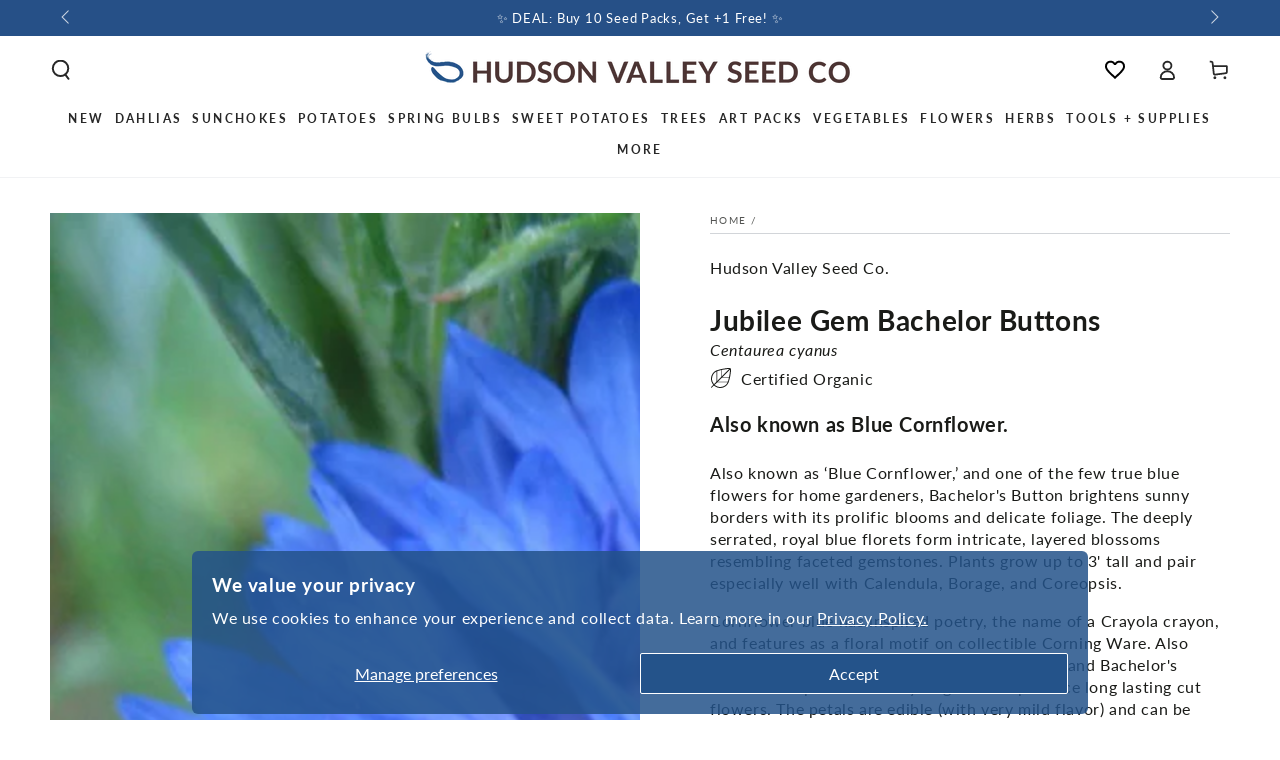

--- FILE ---
content_type: text/html; charset=utf-8
request_url: https://hudsonvalleyseed.com/products/jubilee-gem-bachelor-buttons?_pos=1&_psq=bache&_ss=e&_v=1.0
body_size: 83906
content:
<!doctype html>
<html class="no-js" lang="en">
  <head
 data-rb-template="product"  data-rb-theme="141533053086" >
<script>window.renderBetterAbTestTreatment = true;</script>

<script>document.documentElement.className = document.documentElement.className.replace("no-js","js");</script>



  
<meta charset="utf-8">
    <meta http-equiv="X-UA-Compatible" content="IE=edge">
    <meta name="viewport" content="width=device-width,initial-scale=1">
	<style id="rb-critical-fonts">@font-face{ font-display: swap; font-family: Lato; font-weight: 400; font-style: normal;  src: url("//hudsonvalleyseed.com/cdn/fonts/lato/lato_n4.c3b93d431f0091c8be23185e15c9d1fee1e971c5.woff2") format("woff2"), url("//hudsonvalleyseed.com/cdn/fonts/lato/lato_n4.d5c00c781efb195594fd2fd4ad04f7882949e327.woff") format("woff"); }@font-face{ font-display: swap; font-family: Lato; font-weight: 600; font-style: normal;  src: url("//hudsonvalleyseed.com/cdn/fonts/lato/lato_n6.38d0e3b23b74a60f769c51d1df73fac96c580d59.woff2") format("woff2"), url("//hudsonvalleyseed.com/cdn/fonts/lato/lato_n6.3365366161bdcc36a3f97cfbb23954d8c4bf4079.woff") format("woff"); }@font-face{ font-display: swap; font-family: Lato; font-weight: 400; font-style: italic;  src: url("//hudsonvalleyseed.com/cdn/fonts/lato/lato_i4.09c847adc47c2fefc3368f2e241a3712168bc4b6.woff2") format("woff2"), url("//hudsonvalleyseed.com/cdn/fonts/lato/lato_i4.3c7d9eb6c1b0a2bf62d892c3ee4582b016d0f30c.woff") format("woff"); }@font-face{ font-display: swap; font-family: Lato; font-weight: 600; font-style: italic;  src: url("//hudsonvalleyseed.com/cdn/fonts/lato/lato_i6.ab357ee5069e0603c2899b31e2b8ae84c4a42a48.woff2") format("woff2"), url("//hudsonvalleyseed.com/cdn/fonts/lato/lato_i6.3164fed79d7d987c1390528781c7c2f59ac7a746.woff") format("woff"); }@font-face{ font-display: swap; font-family: Lato; font-weight: 700; font-style: normal;  src: url("//hudsonvalleyseed.com/cdn/fonts/lato/lato_n7.900f219bc7337bc57a7a2151983f0a4a4d9d5dcf.woff2") format("woff2"), url("//hudsonvalleyseed.com/cdn/fonts/lato/lato_n7.a55c60751adcc35be7c4f8a0313f9698598612ee.woff") format("woff"); }</style>
	
<link data-rb-lcp-preload rel="preload" as="image" fetchpriority="high" imagesrcset="/cdn/shop/files/logo_horizontal_aaaf37d1-bcf7-470a-a15c-9bd92a2f29e1.png?height=38&v=1642541362 1x, /cdn/shop/files/logo_horizontal_aaaf37d1-bcf7-470a-a15c-9bd92a2f29e1.png?height=76&v=1642541362 2x">
	<!-- rb-lcp-preload added to headers -->
    <meta name="theme-color" content="">

  <link
    rel="canonical"
    href="https://hudsonvalleyseed.com/products/jubilee-gem-bachelor-buttons"
  >

    
    <link rel="preconnect" href="https://cdn.shopify.com" crossorigin><link rel="icon" type="image/png" href="//hudsonvalleyseed.com/cdn/shop/files/nobackground-logo.svg?crop=center&height=32&v=1735080810&width=32"><link rel="preconnect" href="https://fonts.shopifycdn.com" crossorigin><title>
      Jubilee Gem Bachelor Buttons Organic Seeds
 &ndash; Hudson Valley Seed Company</title><meta name="description" content="Also known as ‘Blue Cornflower,’ and one of the few true blue flowers for home gardeners, Bachelor&#39;s Button brightens sunny borders with its prolific blooms and delicate foliage. The deeply serrated, royal blue florets form intricate, layered blossoms resembling faceted gemstones. Plants grow up to 3&#39; tall and pair esp">

<meta property="og:site_name" content="Hudson Valley Seed Company">
<meta property="og:url" content="https://hudsonvalleyseed.com/products/jubilee-gem-bachelor-buttons">
<meta property="og:title" content="Jubilee Gem Bachelor Buttons Organic Seeds">
<meta property="og:type" content="product">
<meta property="og:description" content="Also known as ‘Blue Cornflower,’ and one of the few true blue flowers for home gardeners, Bachelor&#39;s Button brightens sunny borders with its prolific blooms and delicate foliage. The deeply serrated, royal blue florets form intricate, layered blossoms resembling faceted gemstones. Plants grow up to 3&#39; tall and pair esp"><meta property="og:image" content="http://hudsonvalleyseed.com/cdn/shop/products/Jubilee-Gem-Bachelor-Buttons-vendor-unknown-1630675262.jpg?v=1735580489">
  <meta property="og:image:secure_url" content="https://hudsonvalleyseed.com/cdn/shop/products/Jubilee-Gem-Bachelor-Buttons-vendor-unknown-1630675262.jpg?v=1735580489">
  <meta property="og:image:width" content="1733">
  <meta property="og:image:height" content="1733"><meta property="og:price:amount" content="4.99">
  <meta property="og:price:currency" content="USD"><meta name="twitter:card" content="summary_large_image">
<meta name="twitter:title" content="Jubilee Gem Bachelor Buttons Organic Seeds">
<meta name="twitter:description" content="Also known as ‘Blue Cornflower,’ and one of the few true blue flowers for home gardeners, Bachelor&#39;s Button brightens sunny borders with its prolific blooms and delicate foliage. The deeply serrated, royal blue florets form intricate, layered blossoms resembling faceted gemstones. Plants grow up to 3&#39; tall and pair esp">


    <script crossorigin fetchpriority="high" src="/cdn/shopifycloud/importmap-polyfill/es-modules-shim.2.4.0.js" defer></script>
<script type="importmap">
      {
        "imports": {
          "mdl-scrollsnap": "//hudsonvalleyseed.com/cdn/shop/t/40/assets/scrollsnap.js?v=170600829773392310311732031341"
        }
      }
    </script>

    <script src="//hudsonvalleyseed.com/cdn/shop/t/40/assets/vendor-v4.js" defer="defer"></script>
    <script src="//hudsonvalleyseed.com/cdn/shop/t/40/assets/pubsub.js?v=64530984355039965911732031341" defer="defer"></script>
    <script src="//hudsonvalleyseed.com/cdn/shop/t/40/assets/global.js?v=81867184569486627351732031341" defer="defer"></script>
    <script src="//hudsonvalleyseed.com/cdn/shop/t/40/assets/modules-basis.js?v=92194030410068619331732031341" defer="defer"></script>

    <script>window.performance && window.performance.mark && window.performance.mark('shopify.content_for_header.start');</script><meta name="google-site-verification" content="8-Wzyff-ZyP4FRTIGUeCBPa8NYS1ks2CozX6N6LCGtU">
<meta name="facebook-domain-verification" content="141twmxmmkur2o6i4ns13wafeg0jj4">
<meta name="facebook-domain-verification" content="v2rs2p2o1jqi8wjvtm51l98ti8kesq">
<meta id="shopify-digital-wallet" name="shopify-digital-wallet" content="/7209091117/digital_wallets/dialog">
<meta name="shopify-checkout-api-token" content="576a20e437a5e7972eae9616fa4af9d2">
<meta id="in-context-paypal-metadata" data-shop-id="7209091117" data-venmo-supported="false" data-environment="production" data-locale="en_US" data-paypal-v4="true" data-currency="USD">
<link rel="alternate" type="application/json+oembed" href="https://hudsonvalleyseed.com/products/jubilee-gem-bachelor-buttons.oembed">
<script src="/checkouts/internal/preloads.js?locale=en-US" defer></script>
<link rel="preconnect" href="https://shop.app" crossorigin="anonymous">
<script src="https://shop.app/checkouts/internal/preloads.js?locale=en-US&shop_id=7209091117" crossorigin="anonymous" defer></script>
<script id="apple-pay-shop-capabilities" type="application/json">{"shopId":7209091117,"countryCode":"US","currencyCode":"USD","merchantCapabilities":["supports3DS"],"merchantId":"gid:\/\/shopify\/Shop\/7209091117","merchantName":"Hudson Valley Seed Company","requiredBillingContactFields":["postalAddress","email"],"requiredShippingContactFields":["postalAddress","email"],"shippingType":"shipping","supportedNetworks":["visa","masterCard","amex","discover","elo","jcb"],"total":{"type":"pending","label":"Hudson Valley Seed Company","amount":"1.00"},"shopifyPaymentsEnabled":true,"supportsSubscriptions":true}</script>
<script id="shopify-features" type="application/json">{"accessToken":"576a20e437a5e7972eae9616fa4af9d2","betas":["rich-media-storefront-analytics"],"domain":"hudsonvalleyseed.com","predictiveSearch":true,"shopId":7209091117,"locale":"en"}</script>
<script>var Shopify = Shopify || {};
Shopify.shop = "hudson-valley-seed-company.myshopify.com";
Shopify.locale = "en";
Shopify.currency = {"active":"USD","rate":"1.0"};
Shopify.country = "US";
Shopify.theme = {"name":"[MAIN] Be Yours 8.0 - GLaRosa","id":141533053086,"schema_name":"Be Yours","schema_version":"8.0.0","theme_store_id":1399,"role":"main"};
Shopify.theme.handle = "null";
Shopify.theme.style = {"id":null,"handle":null};
Shopify.cdnHost = "hudsonvalleyseed.com/cdn";
Shopify.routes = Shopify.routes || {};
Shopify.routes.root = "/";</script>
<script type="module">!function(o){(o.Shopify=o.Shopify||{}).modules=!0}(window);</script>
<script>!function(o){function n(){var o=[];function n(){o.push(Array.prototype.slice.apply(arguments))}return n.q=o,n}var t=o.Shopify=o.Shopify||{};t.loadFeatures=n(),t.autoloadFeatures=n()}(window);</script>
<script>
  window.ShopifyPay = window.ShopifyPay || {};
  window.ShopifyPay.apiHost = "shop.app\/pay";
  window.ShopifyPay.redirectState = null;
</script>
<script id="shop-js-analytics" type="application/json">{"pageType":"product"}</script>
<script defer type="module" src="//hudsonvalleyseed.com/cdn/shopifycloud/shop-js/modules/v2/client.init-shop-cart-sync_BT-GjEfc.en.esm.js"></script>
<script defer type="module" src="//hudsonvalleyseed.com/cdn/shopifycloud/shop-js/modules/v2/chunk.common_D58fp_Oc.esm.js"></script>
<script defer type="module" src="//hudsonvalleyseed.com/cdn/shopifycloud/shop-js/modules/v2/chunk.modal_xMitdFEc.esm.js"></script>
<script type="module">
  await import("//hudsonvalleyseed.com/cdn/shopifycloud/shop-js/modules/v2/client.init-shop-cart-sync_BT-GjEfc.en.esm.js");
await import("//hudsonvalleyseed.com/cdn/shopifycloud/shop-js/modules/v2/chunk.common_D58fp_Oc.esm.js");
await import("//hudsonvalleyseed.com/cdn/shopifycloud/shop-js/modules/v2/chunk.modal_xMitdFEc.esm.js");

  window.Shopify.SignInWithShop?.initShopCartSync?.({"fedCMEnabled":true,"windoidEnabled":true});

</script>
<script>
  window.Shopify = window.Shopify || {};
  if (!window.Shopify.featureAssets) window.Shopify.featureAssets = {};
  window.Shopify.featureAssets['shop-js'] = {"shop-cart-sync":["modules/v2/client.shop-cart-sync_DZOKe7Ll.en.esm.js","modules/v2/chunk.common_D58fp_Oc.esm.js","modules/v2/chunk.modal_xMitdFEc.esm.js"],"init-fed-cm":["modules/v2/client.init-fed-cm_B6oLuCjv.en.esm.js","modules/v2/chunk.common_D58fp_Oc.esm.js","modules/v2/chunk.modal_xMitdFEc.esm.js"],"shop-cash-offers":["modules/v2/client.shop-cash-offers_D2sdYoxE.en.esm.js","modules/v2/chunk.common_D58fp_Oc.esm.js","modules/v2/chunk.modal_xMitdFEc.esm.js"],"shop-login-button":["modules/v2/client.shop-login-button_QeVjl5Y3.en.esm.js","modules/v2/chunk.common_D58fp_Oc.esm.js","modules/v2/chunk.modal_xMitdFEc.esm.js"],"pay-button":["modules/v2/client.pay-button_DXTOsIq6.en.esm.js","modules/v2/chunk.common_D58fp_Oc.esm.js","modules/v2/chunk.modal_xMitdFEc.esm.js"],"shop-button":["modules/v2/client.shop-button_DQZHx9pm.en.esm.js","modules/v2/chunk.common_D58fp_Oc.esm.js","modules/v2/chunk.modal_xMitdFEc.esm.js"],"avatar":["modules/v2/client.avatar_BTnouDA3.en.esm.js"],"init-windoid":["modules/v2/client.init-windoid_CR1B-cfM.en.esm.js","modules/v2/chunk.common_D58fp_Oc.esm.js","modules/v2/chunk.modal_xMitdFEc.esm.js"],"init-shop-for-new-customer-accounts":["modules/v2/client.init-shop-for-new-customer-accounts_C_vY_xzh.en.esm.js","modules/v2/client.shop-login-button_QeVjl5Y3.en.esm.js","modules/v2/chunk.common_D58fp_Oc.esm.js","modules/v2/chunk.modal_xMitdFEc.esm.js"],"init-shop-email-lookup-coordinator":["modules/v2/client.init-shop-email-lookup-coordinator_BI7n9ZSv.en.esm.js","modules/v2/chunk.common_D58fp_Oc.esm.js","modules/v2/chunk.modal_xMitdFEc.esm.js"],"init-shop-cart-sync":["modules/v2/client.init-shop-cart-sync_BT-GjEfc.en.esm.js","modules/v2/chunk.common_D58fp_Oc.esm.js","modules/v2/chunk.modal_xMitdFEc.esm.js"],"shop-toast-manager":["modules/v2/client.shop-toast-manager_DiYdP3xc.en.esm.js","modules/v2/chunk.common_D58fp_Oc.esm.js","modules/v2/chunk.modal_xMitdFEc.esm.js"],"init-customer-accounts":["modules/v2/client.init-customer-accounts_D9ZNqS-Q.en.esm.js","modules/v2/client.shop-login-button_QeVjl5Y3.en.esm.js","modules/v2/chunk.common_D58fp_Oc.esm.js","modules/v2/chunk.modal_xMitdFEc.esm.js"],"init-customer-accounts-sign-up":["modules/v2/client.init-customer-accounts-sign-up_iGw4briv.en.esm.js","modules/v2/client.shop-login-button_QeVjl5Y3.en.esm.js","modules/v2/chunk.common_D58fp_Oc.esm.js","modules/v2/chunk.modal_xMitdFEc.esm.js"],"shop-follow-button":["modules/v2/client.shop-follow-button_CqMgW2wH.en.esm.js","modules/v2/chunk.common_D58fp_Oc.esm.js","modules/v2/chunk.modal_xMitdFEc.esm.js"],"checkout-modal":["modules/v2/client.checkout-modal_xHeaAweL.en.esm.js","modules/v2/chunk.common_D58fp_Oc.esm.js","modules/v2/chunk.modal_xMitdFEc.esm.js"],"shop-login":["modules/v2/client.shop-login_D91U-Q7h.en.esm.js","modules/v2/chunk.common_D58fp_Oc.esm.js","modules/v2/chunk.modal_xMitdFEc.esm.js"],"lead-capture":["modules/v2/client.lead-capture_BJmE1dJe.en.esm.js","modules/v2/chunk.common_D58fp_Oc.esm.js","modules/v2/chunk.modal_xMitdFEc.esm.js"],"payment-terms":["modules/v2/client.payment-terms_Ci9AEqFq.en.esm.js","modules/v2/chunk.common_D58fp_Oc.esm.js","modules/v2/chunk.modal_xMitdFEc.esm.js"]};
</script>
<noscript id="renderbetter-cfh">
	<script>(function() {
  var isLoaded = false;
  function asyncLoad() {
    if (isLoaded) return;
    isLoaded = true;
    var urls = ["https:\/\/loox.io\/widget\/EyxWECuP-o\/loox.1630441232204.js?shop=hudson-valley-seed-company.myshopify.com","https:\/\/evey-files.s3.amazonaws.com\/js\/online_store.js?shop=hudson-valley-seed-company.myshopify.com","https:\/\/d26ky332zktp97.cloudfront.net\/shops\/6955899d454a7d6e30aab48d\/colibrius-m.js?shop=hudson-valley-seed-company.myshopify.com"];
    for (var i = 0; i < urls.length; i++) {
      var s = document.createElement('script');
      s.type = 'text/javascript';
      s.async = true;
      s.src = urls[i];
      var x = document.getElementsByTagName('script')[0];
      x.parentNode.insertBefore(s, x);
    }
  };
  if(window.attachEvent) {
    window.attachEvent('onload', asyncLoad);
  } else {
    window.addEventListener('load', asyncLoad, false);
  }
})();</script>
</noscript>
<script rb-cfh>var _RB_A=["pageYOffset",";(window.renderBetterCfhTrekkieScripts || (window.renderBetterCfhTrekkieScripts = [])).push(script)","DEFERRED_CSS_SELECTOR","renderBetterCfhScripts","devisedlabs-cjs","V1_DEFERRED_CSS_SELECTOR","211012heTcGx","387531spPzVR","V1_CRITICAL_JS_SELECTOR","2KAKPyr","234639mAjftU","6Kaqkfl","TTI_THRESHOLD_MS","185HMilhg","function","789665MXZvkh","google-analytics.com","head","V1_DEFERRED_CONTENT_SELECTOR","children","CACHE_MARKER","\x3c!-- rb-replaced-noscript-end --\x3e","__esModule","script","trekkie.load","indexOf","1NjCbWf","defineProperty","12203nyxeYH","length","renderbetter-cfh","getElementById","CFH_SELECTOR","replace","write","noscript.renderbetter-css","string","push","renderBetterEventHandlers","nodeName","\x3c!-- rb-replaced-noscript-start --\x3e","log","scroll","amd","parseFromString","SCROLL_THRESHOLD","noscript.devisedlabs-css","src","devisedLabsCriticalJsExternal","undefined","<noscript>","MODULE_NOT_FOUND","7979SxAPKv","hasScrolled","INTERACTIVITY_THRESHOLD_S","34337MYkPur"];function _RB_W(e,r){return _RB_A[e-=127]}(r=>{for(var e=_RB_W;;)try{if(397902===-parseInt(e(176))*parseInt(e(157))+-parseInt(e(174))*parseInt(e(163))-parseInt(e(158))+-parseInt(e(147))*parseInt(e(159))-parseInt(e(154))+parseInt(e(155))+-parseInt(e(161))*-parseInt(e(144)))break;r.push(r.shift())}catch(e){r.push(r.shift())}})(_RB_A),parcelRequire=(()=>{var i="function"==typeof parcelRequire&&parcelRequire,o="function"==typeof require&&require,s={};function e(e,r){var t=_RB_W;if(e in s)return s[e];var n="function"==typeof parcelRequire&&parcelRequire;if(!r&&n)return n(e,!0);if(i)return i(e,!0);if(o&&t(128)==typeof e)return o(e);n=new Error("Cannot find module '"+e+"'");throw n.code=t(143),n}return e.register=function(e,r){s[e]=r},s=(()=>{var n=_RB_W,e={},i=(Object[n(175)](e,n(170),{value:!0}),e.TTI_THRESHOLD_MS=void 0,e.SCROLL_THRESHOLD=void 0,e.CONTENT_LOAD_THRESHOLD_S=void 0,e[n(146)]=void 0,i=e[n(168)]=void 0,e[n(180)]=i,r=e.DEFERRED_CONTENT_SELECTOR=void 0,e.DEFERRED_CSS_SELECTOR=r,t=e.CRITICAL_JS_SELECTOR=void 0,e.V1_CACHE_MARKERS=t,o=e[n(166)]=void 0,e[n(153)]=o,e[n(156)]=void 0,e[n(160)]=6e3,e[n(137)]=5,e.CONTENT_LOAD_THRESHOLD_S=6,e.INTERACTIVITY_THRESHOLD_S=15,e.CACHE_MARKER="RB",n(178)),r=(e[n(180)]=i,e.DEFERRED_CONTENT_SELECTOR="noscript.renderbetter-defer",n(127)),t=(e[n(150)]=r,e.CRITICAL_JS_SELECTOR="renderbetter-cjs",["devisedLabsDeferredCssExternal",n(140)]),o=(e.V1_CACHE_MARKERS=t,e.V1_DEFERRED_CONTENT_SELECTOR="noscript.devisedlabs-defer",n(138)),s=(e.V1_DEFERRED_CSS_SELECTOR=o,r=n(152),e.V1_CRITICAL_JS_SELECTOR=r,{}),t=(Object[n(175)](s,"__esModule",{value:!0}),(()=>{var r=n,t=document.getElementById(i);if(t){t=t.textContent||"";try{var e=t[r(181)](r(132),r(142))[r(181)](r(169),"</noscript>");return(new DOMParser)[r(136)](e,"text/html")[r(165)][r(167)]}catch(e){console.log(e),document[r(182)](t)}}})());if(t)try{for(var E=t,d=n,a=null,c=null,_=[],R=[],p=0;p<E[d(177)];p++){var u,C=E[p],T=C.outerHTML||"";-1<T.indexOf("previewBarInjector")?a=C:-1<T.indexOf(d(172))?(u=T[d(181)]("first.parentNode.insertBefore(script, first)",d(149)),document.write(u)):-1<T[d(173)]("asyncLoad")?c=C:d(171)===C[d(131)].toLowerCase()&&C[d(139)]&&T.indexOf(d(164))<0?T[d(173)]("preview_bar_injector")<0?_.push(C):R[d(129)](C):document[d(182)](T)}window[d(151)]={asyncScripts:c,pageScripts:_,previewBarInjectorContent:a,previewBarInjectorTags:R}}catch(e){console[n(133)](e);o=document[n(179)](i);o&&document.write(o.textContent||"")}return window[n(130)]={},addEventListener(n(134),function e(){var r=n;5<=window[r(148)]&&(removeEventListener("scroll",e),window[r(130)][r(145)]=!0)},{capture:!1,passive:!0}),addEventListener("touchstart",function(){return window[n(130)].hasTouchedScreen=!0},{once:!0,capture:!1,passive:!0}),"object"==typeof exports&&typeof module!==n(141)?module.exports=s:typeof define===n(162)&&define[n(135)]&&define(function(){return s}),{Aayx:s,AZzT:e}})(),e.modules=s,e})();</script>
<script id="__st">var __st={"a":7209091117,"offset":-18000,"reqid":"6bd58b92-5bb5-4cb5-a9f7-cdb64cd5c591-1769404589","pageurl":"hudsonvalleyseed.com\/products\/jubilee-gem-bachelor-buttons?_pos=1\u0026_psq=bache\u0026_ss=e\u0026_v=1.0","u":"24729a51fcda","p":"product","rtyp":"product","rid":4088798740525};</script>
<script>window.ShopifyPaypalV4VisibilityTracking = true;</script>
<script id="captcha-bootstrap">!function(){'use strict';const t='contact',e='account',n='new_comment',o=[[t,t],['blogs',n],['comments',n],[t,'customer']],c=[[e,'customer_login'],[e,'guest_login'],[e,'recover_customer_password'],[e,'create_customer']],r=t=>t.map((([t,e])=>`form[action*='/${t}']:not([data-nocaptcha='true']) input[name='form_type'][value='${e}']`)).join(','),a=t=>()=>t?[...document.querySelectorAll(t)].map((t=>t.form)):[];function s(){const t=[...o],e=r(t);return a(e)}const i='password',u='form_key',d=['recaptcha-v3-token','g-recaptcha-response','h-captcha-response',i],f=()=>{try{return window.sessionStorage}catch{return}},m='__shopify_v',_=t=>t.elements[u];function p(t,e,n=!1){try{const o=window.sessionStorage,c=JSON.parse(o.getItem(e)),{data:r}=function(t){const{data:e,action:n}=t;return t[m]||n?{data:e,action:n}:{data:t,action:n}}(c);for(const[e,n]of Object.entries(r))t.elements[e]&&(t.elements[e].value=n);n&&o.removeItem(e)}catch(o){console.error('form repopulation failed',{error:o})}}const l='form_type',E='cptcha';function T(t){t.dataset[E]=!0}const w=window,h=w.document,L='Shopify',v='ce_forms',y='captcha';let A=!1;((t,e)=>{const n=(g='f06e6c50-85a8-45c8-87d0-21a2b65856fe',I='https://cdn.shopify.com/shopifycloud/storefront-forms-hcaptcha/ce_storefront_forms_captcha_hcaptcha.v1.5.2.iife.js',D={infoText:'Protected by hCaptcha',privacyText:'Privacy',termsText:'Terms'},(t,e,n)=>{const o=w[L][v],c=o.bindForm;if(c)return c(t,g,e,D).then(n);var r;o.q.push([[t,g,e,D],n]),r=I,A||(h.body.append(Object.assign(h.createElement('script'),{id:'captcha-provider',async:!0,src:r})),A=!0)});var g,I,D;w[L]=w[L]||{},w[L][v]=w[L][v]||{},w[L][v].q=[],w[L][y]=w[L][y]||{},w[L][y].protect=function(t,e){n(t,void 0,e),T(t)},Object.freeze(w[L][y]),function(t,e,n,w,h,L){const[v,y,A,g]=function(t,e,n){const i=e?o:[],u=t?c:[],d=[...i,...u],f=r(d),m=r(i),_=r(d.filter((([t,e])=>n.includes(e))));return[a(f),a(m),a(_),s()]}(w,h,L),I=t=>{const e=t.target;return e instanceof HTMLFormElement?e:e&&e.form},D=t=>v().includes(t);t.addEventListener('submit',(t=>{const e=I(t);if(!e)return;const n=D(e)&&!e.dataset.hcaptchaBound&&!e.dataset.recaptchaBound,o=_(e),c=g().includes(e)&&(!o||!o.value);(n||c)&&t.preventDefault(),c&&!n&&(function(t){try{if(!f())return;!function(t){const e=f();if(!e)return;const n=_(t);if(!n)return;const o=n.value;o&&e.removeItem(o)}(t);const e=Array.from(Array(32),(()=>Math.random().toString(36)[2])).join('');!function(t,e){_(t)||t.append(Object.assign(document.createElement('input'),{type:'hidden',name:u})),t.elements[u].value=e}(t,e),function(t,e){const n=f();if(!n)return;const o=[...t.querySelectorAll(`input[type='${i}']`)].map((({name:t})=>t)),c=[...d,...o],r={};for(const[a,s]of new FormData(t).entries())c.includes(a)||(r[a]=s);n.setItem(e,JSON.stringify({[m]:1,action:t.action,data:r}))}(t,e)}catch(e){console.error('failed to persist form',e)}}(e),e.submit())}));const S=(t,e)=>{t&&!t.dataset[E]&&(n(t,e.some((e=>e===t))),T(t))};for(const o of['focusin','change'])t.addEventListener(o,(t=>{const e=I(t);D(e)&&S(e,y())}));const B=e.get('form_key'),M=e.get(l),P=B&&M;t.addEventListener('DOMContentLoaded',(()=>{const t=y();if(P)for(const e of t)e.elements[l].value===M&&p(e,B);[...new Set([...A(),...v().filter((t=>'true'===t.dataset.shopifyCaptcha))])].forEach((e=>S(e,t)))}))}(h,new URLSearchParams(w.location.search),n,t,e,['guest_login'])})(!0,!0)}();</script>
<script integrity="sha256-4kQ18oKyAcykRKYeNunJcIwy7WH5gtpwJnB7kiuLZ1E=" data-source-attribution="shopify.loadfeatures" defer="defer" src="//hudsonvalleyseed.com/cdn/shopifycloud/storefront/assets/storefront/load_feature-a0a9edcb.js" crossorigin="anonymous"></script>
<script crossorigin="anonymous" defer="defer" src="//hudsonvalleyseed.com/cdn/shopifycloud/storefront/assets/shopify_pay/storefront-65b4c6d7.js?v=20250812"></script>
<script data-source-attribution="shopify.dynamic_checkout.dynamic.init">var Shopify=Shopify||{};Shopify.PaymentButton=Shopify.PaymentButton||{isStorefrontPortableWallets:!0,init:function(){window.Shopify.PaymentButton.init=function(){};var t=document.createElement("script");t.src="https://hudsonvalleyseed.com/cdn/shopifycloud/portable-wallets/latest/portable-wallets.en.js",t.type="module",document.head.appendChild(t)}};
</script>
<script data-source-attribution="shopify.dynamic_checkout.buyer_consent">
  function portableWalletsHideBuyerConsent(e){var t=document.getElementById("shopify-buyer-consent"),n=document.getElementById("shopify-subscription-policy-button");t&&n&&(t.classList.add("hidden"),t.setAttribute("aria-hidden","true"),n.removeEventListener("click",e))}function portableWalletsShowBuyerConsent(e){var t=document.getElementById("shopify-buyer-consent"),n=document.getElementById("shopify-subscription-policy-button");t&&n&&(t.classList.remove("hidden"),t.removeAttribute("aria-hidden"),n.addEventListener("click",e))}window.Shopify?.PaymentButton&&(window.Shopify.PaymentButton.hideBuyerConsent=portableWalletsHideBuyerConsent,window.Shopify.PaymentButton.showBuyerConsent=portableWalletsShowBuyerConsent);
</script>
<script data-source-attribution="shopify.dynamic_checkout.cart.bootstrap">document.addEventListener("DOMContentLoaded",(function(){function t(){return document.querySelector("shopify-accelerated-checkout-cart, shopify-accelerated-checkout")}if(t())Shopify.PaymentButton.init();else{new MutationObserver((function(e,n){t()&&(Shopify.PaymentButton.init(),n.disconnect())})).observe(document.body,{childList:!0,subtree:!0})}}));
</script>
<script id="scb4127" type="text/javascript" src="https://hudsonvalleyseed.com/cdn/shopifycloud/privacy-banner/storefront-banner.js" defer></script><link id="shopify-accelerated-checkout-styles" rel="stylesheet" media="screen" href="/cdn/shopifycloud/portable-wallets/latest/accelerated-checkout-backwards-compat.css" crossorigin="anonymous">
<style id="shopify-accelerated-checkout-cart">
        #shopify-buyer-consent {
  margin-top: 1em;
  display: inline-block;
  width: 100%;
}

#shopify-buyer-consent.hidden {
  display: none;
}

#shopify-subscription-policy-button {
  background: none;
  border: none;
  padding: 0;
  text-decoration: underline;
  font-size: inherit;
  cursor: pointer;
}

#shopify-subscription-policy-button::before {
  box-shadow: none;
}

      </style>
<script id="sections-script" data-sections="header" defer="defer" src="//hudsonvalleyseed.com/cdn/shop/t/40/compiled_assets/scripts.js?v=55488"></script>
<script>window.performance && window.performance.mark && window.performance.mark('shopify.content_for_header.end');</script>
<style data-shopify>@font-face {
  font-family: Lato;
  font-weight: 400;
  font-style: normal;
  font-display: swap;
  src: url("//hudsonvalleyseed.com/cdn/fonts/lato/lato_n4.c3b93d431f0091c8be23185e15c9d1fee1e971c5.woff2") format("woff2"),
       url("//hudsonvalleyseed.com/cdn/fonts/lato/lato_n4.d5c00c781efb195594fd2fd4ad04f7882949e327.woff") format("woff");
}

  @font-face {
  font-family: Lato;
  font-weight: 600;
  font-style: normal;
  font-display: swap;
  src: url("//hudsonvalleyseed.com/cdn/fonts/lato/lato_n6.38d0e3b23b74a60f769c51d1df73fac96c580d59.woff2") format("woff2"),
       url("//hudsonvalleyseed.com/cdn/fonts/lato/lato_n6.3365366161bdcc36a3f97cfbb23954d8c4bf4079.woff") format("woff");
}

  @font-face {
  font-family: Lato;
  font-weight: 400;
  font-style: italic;
  font-display: swap;
  src: url("//hudsonvalleyseed.com/cdn/fonts/lato/lato_i4.09c847adc47c2fefc3368f2e241a3712168bc4b6.woff2") format("woff2"),
       url("//hudsonvalleyseed.com/cdn/fonts/lato/lato_i4.3c7d9eb6c1b0a2bf62d892c3ee4582b016d0f30c.woff") format("woff");
}

  @font-face {
  font-family: Lato;
  font-weight: 600;
  font-style: italic;
  font-display: swap;
  src: url("//hudsonvalleyseed.com/cdn/fonts/lato/lato_i6.ab357ee5069e0603c2899b31e2b8ae84c4a42a48.woff2") format("woff2"),
       url("//hudsonvalleyseed.com/cdn/fonts/lato/lato_i6.3164fed79d7d987c1390528781c7c2f59ac7a746.woff") format("woff");
}

  @font-face {
  font-family: Lato;
  font-weight: 700;
  font-style: normal;
  font-display: swap;
  src: url("//hudsonvalleyseed.com/cdn/fonts/lato/lato_n7.900f219bc7337bc57a7a2151983f0a4a4d9d5dcf.woff2") format("woff2"),
       url("//hudsonvalleyseed.com/cdn/fonts/lato/lato_n7.a55c60751adcc35be7c4f8a0313f9698598612ee.woff") format("woff");
}

  @font-face {
  font-family: Lato;
  font-weight: 600;
  font-style: normal;
  font-display: swap;
  src: url("//hudsonvalleyseed.com/cdn/fonts/lato/lato_n6.38d0e3b23b74a60f769c51d1df73fac96c580d59.woff2") format("woff2"),
       url("//hudsonvalleyseed.com/cdn/fonts/lato/lato_n6.3365366161bdcc36a3f97cfbb23954d8c4bf4079.woff") format("woff");
}


  :root {
    --font-body-family: Lato, sans-serif;
    --font-body-style: normal;
    --font-body-weight: 400;

    --font-heading-family: Lato, sans-serif;
    --font-heading-style: normal;
    --font-heading-weight: 700;

    --font-body-scale: 1.0;
    --font-heading-scale: 1.0;

    --font-navigation-family: var(--font-heading-family);
    --font-navigation-size: 12px;
    --font-navigation-weight: var(--font-heading-weight);
    --font-button-family: var(--font-body-family);
    --font-button-size: 12px;
    --font-button-baseline: 0rem;
    --font-price-family: var(--font-heading-family);
    --font-price-scale: var(--font-heading-scale);

    --color-base-text: 26, 27, 24;
    --color-base-background: 255, 255, 255;
    --color-base-solid-button-labels: 255, 255, 255;
    --color-base-outline-button-labels: 36, 84, 140;
    --color-base-accent: 36, 84, 140;
    --color-base-heading: 26, 27, 24;
    --color-base-border: 210, 213, 217;
    --color-placeholder: 243, 243, 243;
    --color-overlay: 36, 84, 140;
    --color-keyboard-focus: 135, 173, 245;
    --color-shadow: 210, 213, 217;
    --shadow-opacity: 1;

    --color-background-dark: 235, 235, 235;
    --color-price: #1a1b18;
    --color-sale-price: #d72c0d;
    --color-sale-badge-background: #d72c0d;
    --color-reviews: #24548c;
    --color-critical: #d72c0d;
    --color-success: #008060;
    --color-highlight: 36, 139, 39;

    --payment-terms-background-color: #ffffff;
    --page-width: 160rem;
    --page-width-margin: 0rem;

    --card-color-scheme: var(--color-placeholder);
    --card-text-alignment: left;
    --card-flex-alignment: flex-left;
    --card-image-padding: 0px;
    --card-border-width: 0px;
    --card-radius: 0px;
    --card-shadow-horizontal-offset: 0px;
    --card-shadow-vertical-offset: 0px;
    
    --button-radius: 4px;
    --button-border-width: 1px;
    --button-shadow-horizontal-offset: 0px;
    --button-shadow-vertical-offset: 0px;

    --spacing-sections-desktop: 0px;
    --spacing-sections-mobile: 0px;

    --gradient-free-ship-progress: linear-gradient(180deg, rgba(36, 84, 140, 1), rgba(36, 84, 140, 1) 22%, rgba(36, 139, 39, 1) 98%);
    --gradient-free-ship-complete: linear-gradient(54deg, rgba(36, 139, 39, 1) 14%, rgba(36, 139, 39, 1) 85%);

    --plabel-price-tag-color: #000000;
    --plabel-price-tag-background: #d1d5db;
    --plabel-price-tag-height: 2.5rem;

    --swatch-outline-color: #f4f6f8;
  }

  *,
  *::before,
  *::after {
    box-sizing: inherit;
  }

  html {
    box-sizing: border-box;
    font-size: calc(var(--font-body-scale) * 62.5%);
    height: 100%;
  }

  body {
    min-height: 100%;
    margin: 0;
    font-size: 1.5rem;
    letter-spacing: 0.06rem;
    line-height: calc(1 + 0.8 / var(--font-body-scale));
    font-family: var(--font-body-family);
    font-style: var(--font-body-style);
    font-weight: var(--font-body-weight);
  }

  @media screen and (min-width: 750px) {
    body {
      font-size: 1.6rem;
    }
  }</style><svg viewBox="0 0 122 53" fill="none" style="display:none;"><defs><path id="hlCircle" d="M119.429 6.64904C100.715 1.62868 55.3088 -4.62247 23.3966 10.5358C-8.5157 25.694 0.331084 39.5052 9.60732 45.0305C18.8835 50.5558 53.0434 57.468 96.7751 45.0305C111.541 40.8309 135.673 24.379 109.087 13.4508C105.147 11.8313 93.2293 8.5924 77.0761 8.5924" stroke="currentColor" stroke-linecap="round" stroke-linejoin="round"></path></defs></svg><link href="//hudsonvalleyseed.com/cdn/shop/t/40/assets/base.css?v=90441811106333193261766789228" rel="stylesheet" type="text/css" media="all" /><link rel="stylesheet" href="//hudsonvalleyseed.com/cdn/shop/t/40/assets/apps.css?v=58555770612562691921732031341" media="print" fetchpriority="low" onload="this.media='all'"><link rel="stylesheet" href="//hudsonvalleyseed.com/cdn/shop/t/40/assets/component-predictive-search.css?v=94320327991181004901732031341" media="print" onload="this.media='all'"><link rel="stylesheet" href="//hudsonvalleyseed.com/cdn/shop/t/40/assets/component-quick-view.css?v=161742497119562552051732031341" media="print" onload="this.media='all'"><link rel="stylesheet" href="//hudsonvalleyseed.com/cdn/shop/t/40/assets/component-color-swatches.css?v=147375175252346861151732031341" media="print" onload="this.media='all'"><script>
  document.documentElement.classList.replace('no-js', 'js');

  window.theme = window.theme || {};

  theme.routes = {
    root_url: '/',
    cart_url: '/cart',
    cart_add_url: '/cart/add',
    cart_change_url: '/cart/change',
    cart_update_url: '/cart/update',
    search_url: '/search',
    predictive_search_url: '/search/suggest'
  };

  theme.cartStrings = {
    error: `There was an error while updating your cart. Please try again.`,
    quantityError: `You can only add [quantity] of this item to your cart.`
  };

  theme.variantStrings = {
    addToCart: `Add to cart`,
    soldOut: `out of stock`,
    unavailable: `Unavailable`,
    preOrder: `Pre-order`
  };

  theme.accessibilityStrings = {
    imageAvailable: `Image [index] is now available in gallery view`,
    shareSuccess: `Link copied to clipboard!`
  }

  theme.dateStrings = {
    d: `D`,
    day: `Day`,
    days: `Days`,
    hour: `Hour`,
    hours: `Hours`,
    minute: `Min`,
    minutes: `Mins`,
    second: `Sec`,
    seconds: `Secs`
  };theme.shopSettings = {
    moneyFormat: "${{amount}}",
    isoCode: "USD",
    cartDrawer: true,
    currencyCode: false,
    giftwrapRate: 'product'
  };

  theme.settings = {
    themeName: 'Be Yours',
    themeVersion: '8.0.0',
    agencyId: ''
  };

  /*! (c) Andrea Giammarchi @webreflection ISC */
  !function(){"use strict";var e=function(e,t){var n=function(e){for(var t=0,n=e.length;t<n;t++)r(e[t])},r=function(e){var t=e.target,n=e.attributeName,r=e.oldValue;t.attributeChangedCallback(n,r,t.getAttribute(n))};return function(o,a){var l=o.constructor.observedAttributes;return l&&e(a).then((function(){new t(n).observe(o,{attributes:!0,attributeOldValue:!0,attributeFilter:l});for(var e=0,a=l.length;e<a;e++)o.hasAttribute(l[e])&&r({target:o,attributeName:l[e],oldValue:null})})),o}};function t(e,t){(null==t||t>e.length)&&(t=e.length);for(var n=0,r=new Array(t);n<t;n++)r[n]=e[n];return r}function n(e,n){var r="undefined"!=typeof Symbol&&e[Symbol.iterator]||e["@@iterator"];if(!r){if(Array.isArray(e)||(r=function(e,n){if(e){if("string"==typeof e)return t(e,n);var r=Object.prototype.toString.call(e).slice(8,-1);return"Object"===r&&e.constructor&&(r=e.constructor.name),"Map"===r||"Set"===r?Array.from(e):"Arguments"===r||/^(?:Ui|I)nt(?:8|16|32)(?:Clamped)?Array$/.test(r)?t(e,n):void 0}}(e))||n&&e&&"number"==typeof e.length){r&&(e=r);var o=0,a=function(){};return{s:a,n:function(){return o>=e.length?{done:!0}:{done:!1,value:e[o++]}},e:function(e){throw e},f:a}}throw new TypeError("Invalid attempt to iterate non-iterable instance.\nIn order to be iterable, non-array objects must have a [Symbol.iterator]() method.")}var l,i=!0,u=!1;return{s:function(){r=r.call(e)},n:function(){var e=r.next();return i=e.done,e},e:function(e){u=!0,l=e},f:function(){try{i||null==r.return||r.return()}finally{if(u)throw l}}}}
  /*! (c) Andrea Giammarchi - ISC */var r=!0,o=!1,a="querySelectorAll",l="querySelectorAll",i=self,u=i.document,c=i.Element,s=i.MutationObserver,f=i.Set,d=i.WeakMap,h=function(e){return l in e},v=[].filter,g=function(e){var t=new d,i=function(n,r){var o;if(r)for(var a,l=function(e){return e.matches||e.webkitMatchesSelector||e.msMatchesSelector}(n),i=0,u=p.length;i<u;i++)l.call(n,a=p[i])&&(t.has(n)||t.set(n,new f),(o=t.get(n)).has(a)||(o.add(a),e.handle(n,r,a)));else t.has(n)&&(o=t.get(n),t.delete(n),o.forEach((function(t){e.handle(n,r,t)})))},g=function(e){for(var t=!(arguments.length>1&&void 0!==arguments[1])||arguments[1],n=0,r=e.length;n<r;n++)i(e[n],t)},p=e.query,y=e.root||u,m=function(e){var t=arguments.length>1&&void 0!==arguments[1]?arguments[1]:document,l=arguments.length>2&&void 0!==arguments[2]?arguments[2]:MutationObserver,i=arguments.length>3&&void 0!==arguments[3]?arguments[3]:["*"],u=function t(o,l,i,u,c,s){var f,d=n(o);try{for(d.s();!(f=d.n()).done;){var h=f.value;(s||a in h)&&(c?i.has(h)||(i.add(h),u.delete(h),e(h,c)):u.has(h)||(u.add(h),i.delete(h),e(h,c)),s||t(h[a](l),l,i,u,c,r))}}catch(e){d.e(e)}finally{d.f()}},c=new l((function(e){if(i.length){var t,a=i.join(","),l=new Set,c=new Set,s=n(e);try{for(s.s();!(t=s.n()).done;){var f=t.value,d=f.addedNodes,h=f.removedNodes;u(h,a,l,c,o,o),u(d,a,l,c,r,o)}}catch(e){s.e(e)}finally{s.f()}}})),s=c.observe;return(c.observe=function(e){return s.call(c,e,{subtree:r,childList:r})})(t),c}(i,y,s,p),b=c.prototype.attachShadow;return b&&(c.prototype.attachShadow=function(e){var t=b.call(this,e);return m.observe(t),t}),p.length&&g(y[l](p)),{drop:function(e){for(var n=0,r=e.length;n<r;n++)t.delete(e[n])},flush:function(){for(var e=m.takeRecords(),t=0,n=e.length;t<n;t++)g(v.call(e[t].removedNodes,h),!1),g(v.call(e[t].addedNodes,h),!0)},observer:m,parse:g}},p=self,y=p.document,m=p.Map,b=p.MutationObserver,w=p.Object,E=p.Set,S=p.WeakMap,A=p.Element,M=p.HTMLElement,O=p.Node,N=p.Error,C=p.TypeError,T=p.Reflect,q=w.defineProperty,I=w.keys,D=w.getOwnPropertyNames,L=w.setPrototypeOf,P=!self.customElements,k=function(e){for(var t=I(e),n=[],r=t.length,o=0;o<r;o++)n[o]=e[t[o]],delete e[t[o]];return function(){for(var o=0;o<r;o++)e[t[o]]=n[o]}};if(P){var x=function(){var e=this.constructor;if(!$.has(e))throw new C("Illegal constructor");var t=$.get(e);if(W)return z(W,t);var n=H.call(y,t);return z(L(n,e.prototype),t)},H=y.createElement,$=new m,_=new m,j=new m,R=new m,V=[],U=g({query:V,handle:function(e,t,n){var r=j.get(n);if(t&&!r.isPrototypeOf(e)){var o=k(e);W=L(e,r);try{new r.constructor}finally{W=null,o()}}var a="".concat(t?"":"dis","connectedCallback");a in r&&e[a]()}}).parse,W=null,F=function(e){if(!_.has(e)){var t,n=new Promise((function(e){t=e}));_.set(e,{$:n,_:t})}return _.get(e).$},z=e(F,b);q(self,"customElements",{configurable:!0,value:{define:function(e,t){if(R.has(e))throw new N('the name "'.concat(e,'" has already been used with this registry'));$.set(t,e),j.set(e,t.prototype),R.set(e,t),V.push(e),F(e).then((function(){U(y.querySelectorAll(e))})),_.get(e)._(t)},get:function(e){return R.get(e)},whenDefined:F}}),q(x.prototype=M.prototype,"constructor",{value:x}),q(self,"HTMLElement",{configurable:!0,value:x}),q(y,"createElement",{configurable:!0,value:function(e,t){var n=t&&t.is,r=n?R.get(n):R.get(e);return r?new r:H.call(y,e)}}),"isConnected"in O.prototype||q(O.prototype,"isConnected",{configurable:!0,get:function(){return!(this.ownerDocument.compareDocumentPosition(this)&this.DOCUMENT_POSITION_DISCONNECTED)}})}else if(P=!self.customElements.get("extends-li"))try{var B=function e(){return self.Reflect.construct(HTMLLIElement,[],e)};B.prototype=HTMLLIElement.prototype;var G="extends-li";self.customElements.define("extends-li",B,{extends:"li"}),P=y.createElement("li",{is:G}).outerHTML.indexOf(G)<0;var J=self.customElements,K=J.get,Q=J.whenDefined;q(self.customElements,"whenDefined",{configurable:!0,value:function(e){var t=this;return Q.call(this,e).then((function(n){return n||K.call(t,e)}))}})}catch(e){}if(P){var X=function(e){var t=ae.get(e);ve(t.querySelectorAll(this),e.isConnected)},Y=self.customElements,Z=y.createElement,ee=Y.define,te=Y.get,ne=Y.upgrade,re=T||{construct:function(e){return e.call(this)}},oe=re.construct,ae=new S,le=new E,ie=new m,ue=new m,ce=new m,se=new m,fe=[],de=[],he=function(e){return se.get(e)||te.call(Y,e)},ve=g({query:de,handle:function(e,t,n){var r=ce.get(n);if(t&&!r.isPrototypeOf(e)){var o=k(e);be=L(e,r);try{new r.constructor}finally{be=null,o()}}var a="".concat(t?"":"dis","connectedCallback");a in r&&e[a]()}}).parse,ge=g({query:fe,handle:function(e,t){ae.has(e)&&(t?le.add(e):le.delete(e),de.length&&X.call(de,e))}}).parse,pe=A.prototype.attachShadow;pe&&(A.prototype.attachShadow=function(e){var t=pe.call(this,e);return ae.set(this,t),t});var ye=function(e){if(!ue.has(e)){var t,n=new Promise((function(e){t=e}));ue.set(e,{$:n,_:t})}return ue.get(e).$},me=e(ye,b),be=null;D(self).filter((function(e){return/^HTML.*Element$/.test(e)})).forEach((function(e){var t=self[e];function n(){var e=this.constructor;if(!ie.has(e))throw new C("Illegal constructor");var n=ie.get(e),r=n.is,o=n.tag;if(r){if(be)return me(be,r);var a=Z.call(y,o);return a.setAttribute("is",r),me(L(a,e.prototype),r)}return oe.call(this,t,[],e)}q(n.prototype=t.prototype,"constructor",{value:n}),q(self,e,{value:n})})),q(y,"createElement",{configurable:!0,value:function(e,t){var n=t&&t.is;if(n){var r=se.get(n);if(r&&ie.get(r).tag===e)return new r}var o=Z.call(y,e);return n&&o.setAttribute("is",n),o}}),q(Y,"get",{configurable:!0,value:he}),q(Y,"whenDefined",{configurable:!0,value:ye}),q(Y,"upgrade",{configurable:!0,value:function(e){var t=e.getAttribute("is");if(t){var n=se.get(t);if(n)return void me(L(e,n.prototype),t)}ne.call(Y,e)}}),q(Y,"define",{configurable:!0,value:function(e,t,n){if(he(e))throw new N("'".concat(e,"' has already been defined as a custom element"));var r,o=n&&n.extends;ie.set(t,o?{is:e,tag:o}:{is:"",tag:e}),o?(r="".concat(o,'[is="').concat(e,'"]'),ce.set(r,t.prototype),se.set(e,t),de.push(r)):(ee.apply(Y,arguments),fe.push(r=e)),ye(e).then((function(){o?(ve(y.querySelectorAll(r)),le.forEach(X,[r])):ge(y.querySelectorAll(r))})),ue.get(e)._(t)}})}}();
</script>
<script src="https://code.jquery.com/jquery-3.7.1.min.js" integrity="sha256-/JqT3SQfawRcv/BIHPThkBvs0OEvtFFmqPF/lYI/Cxo=" crossorigin="anonymous"></script>
  
  
<link href="https://maxcdn.bootstrapcdn.com/font-awesome/4.6.1/css/font-awesome.min.css" rel="stylesheet" type="text/css" media="all" />
<link href="//hudsonvalleyseed.com/cdn/shop/t/40/assets/genie-storepickup.css?v=168720030906553696241754057355" rel="stylesheet" type="text/css" media="all" />
<link href="//hudsonvalleyseed.com/cdn/shop/t/40/assets/genie-storepickup-custom.css?v=86725363703569701571754060410" rel="stylesheet" type="text/css" media="all" />
<script src="/optimized-by-renderbetter/cdn/https://cdn.jsdelivr.net/npm/promise-polyfill@8/dist/polyfill.min.js" type="text/javascript"></script>
<script src="/optimized-by-renderbetter/cdn/https://cdnjs.cloudflare.com/ajax/libs/moment.js/2.20.1/moment.min.js" type="text/javascript"></script>
<script src="/cdn/shop/t/40/assets/genie-storepickup-vender.js?v=81439669111871798401742501856" type="text/javascript"></script>
<script src="/cdn/shop/t/40/assets/genie-storepickup.js?v=131074857337603830721754057421" type="text/javascript"></script>

  
  <meta name="google-site-verification" content="-mgUib1aycjUDv8BRtvYd6ff6JhTp6VzirIBNU1OCgI" />

  <noscript class="renderbetter-defer" data-use="analytics">
	<script type="text/javascript">
      (function(c,l,a,r,i,t,y){
          c[a]=c[a]||function(){(c[a].q=c[a].q||[]).push(arguments)};
          t=l.createElement(r);t.async=1;t.src="https://www.clarity.ms/tag/"+i;
          y=l.getElementsByTagName(r)[0];y.parentNode.insertBefore(t,y);
      })(window, document, "clarity", "script", "qwwicaj6h1");
  </script>
</noscript>

    
  

<!-- BEGIN app block: shopify://apps/klaviyo-email-marketing-sms/blocks/klaviyo-onsite-embed/2632fe16-c075-4321-a88b-50b567f42507 -->












  <script src="https://static.klaviyo.com/onsite/js/SHLher/klaviyo.js?company_id=SHLher" defer></script>
  <script>!function(){if(!window.klaviyo){window._klOnsite=window._klOnsite||[];try{window.klaviyo=new Proxy({},{get:function(n,i){return"push"===i?function(){var n;(n=window._klOnsite).push.apply(n,arguments)}:function(){for(var n=arguments.length,o=new Array(n),w=0;w<n;w++)o[w]=arguments[w];var t="function"==typeof o[o.length-1]?o.pop():void 0,e=new Promise((function(n){window._klOnsite.push([i].concat(o,[function(i){t&&t(i),n(i)}]))}));return e}}})}catch(n){window.klaviyo=window.klaviyo||[],window.klaviyo.push=function(){var n;(n=window._klOnsite).push.apply(n,arguments)}}}}();</script>

  
    <script id="viewed_product">
      if (item == null) {
        var _learnq = _learnq || [];

        var MetafieldReviews = null
        var MetafieldYotpoRating = null
        var MetafieldYotpoCount = null
        var MetafieldLooxRating = null
        var MetafieldLooxCount = null
        var okendoProduct = null
        var okendoProductReviewCount = null
        var okendoProductReviewAverageValue = null
        try {
          // The following fields are used for Customer Hub recently viewed in order to add reviews.
          // This information is not part of __kla_viewed. Instead, it is part of __kla_viewed_reviewed_items
          MetafieldReviews = {};
          MetafieldYotpoRating = null
          MetafieldYotpoCount = null
          MetafieldLooxRating = "5"
          MetafieldLooxCount = "1"

          okendoProduct = null
          // If the okendo metafield is not legacy, it will error, which then requires the new json formatted data
          if (okendoProduct && 'error' in okendoProduct) {
            okendoProduct = null
          }
          okendoProductReviewCount = okendoProduct ? okendoProduct.reviewCount : null
          okendoProductReviewAverageValue = okendoProduct ? okendoProduct.reviewAverageValue : null
        } catch (error) {
          console.error('Error in Klaviyo onsite reviews tracking:', error);
        }

        var item = {
          Name: "Jubilee Gem Bachelor Buttons",
          ProductID: 4088798740525,
          Categories: ["all","Annual Flowers","Bachelor Button","Certified Organic","Cut Flowers","Edible Flowers","Garden Packs","In-Stock Items","Seeds","Seeds to Sow for Fall"],
          ImageURL: "https://hudsonvalleyseed.com/cdn/shop/products/Jubilee-Gem-Bachelor-Buttons-vendor-unknown-1630675262_grande.jpg?v=1735580489",
          URL: "https://hudsonvalleyseed.com/products/jubilee-gem-bachelor-buttons",
          Brand: "Hudson Valley Seed Co.",
          Price: "$4.99",
          Value: "4.99",
          CompareAtPrice: "$0.00"
        };
        _learnq.push(['track', 'Viewed Product', item]);
        _learnq.push(['trackViewedItem', {
          Title: item.Name,
          ItemId: item.ProductID,
          Categories: item.Categories,
          ImageUrl: item.ImageURL,
          Url: item.URL,
          Metadata: {
            Brand: item.Brand,
            Price: item.Price,
            Value: item.Value,
            CompareAtPrice: item.CompareAtPrice
          },
          metafields:{
            reviews: MetafieldReviews,
            yotpo:{
              rating: MetafieldYotpoRating,
              count: MetafieldYotpoCount,
            },
            loox:{
              rating: MetafieldLooxRating,
              count: MetafieldLooxCount,
            },
            okendo: {
              rating: okendoProductReviewAverageValue,
              count: okendoProductReviewCount,
            }
          }
        }]);
      }
    </script>
  




  <script>
    window.klaviyoReviewsProductDesignMode = false
  </script>



  <!-- BEGIN app snippet: customer-hub-data --><script>
  if (!window.customerHub) {
    window.customerHub = {};
  }
  window.customerHub.storefrontRoutes = {
    login: "/account/login?return_url=%2F%23k-hub",
    register: "/account/register?return_url=%2F%23k-hub",
    logout: "/account/logout",
    profile: "/account",
    addresses: "/account/addresses",
  };
  
  window.customerHub.userId = null;
  
  window.customerHub.storeDomain = "hudson-valley-seed-company.myshopify.com";

  
    window.customerHub.activeProduct = {
      name: "Jubilee Gem Bachelor Buttons",
      category: null,
      imageUrl: "https://hudsonvalleyseed.com/cdn/shop/products/Jubilee-Gem-Bachelor-Buttons-vendor-unknown-1630675262_grande.jpg?v=1735580489",
      id: "4088798740525",
      link: "https://hudsonvalleyseed.com/products/jubilee-gem-bachelor-buttons",
      variants: [
        
          {
            id: "31280977739821",
            
            imageUrl: "https://hudsonvalleyseed.com/cdn/shop/products/Jubilee-Gem-Bachelor-Buttons-vendor-unknown-1630675262.jpg?v=1735580489&width=500",
            
            price: "1379",
            currency: "USD",
            availableForSale: true,
            title: "900 Seeds \/ Organic",
          },
        
          {
            id: "31280977772589",
            
            imageUrl: "https://hudsonvalleyseed.com/cdn/shop/products/Jubilee-Gem-Bachelor-Buttons-vendor-unknown-1630675262.jpg?v=1735580489&width=500",
            
            price: "499",
            currency: "USD",
            availableForSale: true,
            title: "100 Seeds \/ Organic",
          },
        
          {
            id: "31280977838125",
            
            imageUrl: "https://hudsonvalleyseed.com/cdn/shop/products/Jubilee-Gem-Bachelor-Buttons-vendor-unknown-1630675262.jpg?v=1735580489&width=500",
            
            price: "839",
            currency: "USD",
            availableForSale: true,
            title: "300 Seeds \/ Organic",
          },
        
      ],
    };
    window.customerHub.activeProduct.variants.forEach((variant) => {
        
        variant.price = `${variant.price.slice(0, -2)}.${variant.price.slice(-2)}`;
    });
  

  
    window.customerHub.storeLocale = {
        currentLanguage: 'en',
        currentCountry: 'US',
        availableLanguages: [
          
            {
              iso_code: 'en',
              endonym_name: 'English'
            }
          
        ],
        availableCountries: [
          
            {
              iso_code: 'AF',
              name: 'Afghanistan',
              currency_code: 'AFN'
            },
          
            {
              iso_code: 'AX',
              name: 'Åland Islands',
              currency_code: 'EUR'
            },
          
            {
              iso_code: 'AL',
              name: 'Albania',
              currency_code: 'ALL'
            },
          
            {
              iso_code: 'DZ',
              name: 'Algeria',
              currency_code: 'DZD'
            },
          
            {
              iso_code: 'AD',
              name: 'Andorra',
              currency_code: 'EUR'
            },
          
            {
              iso_code: 'AO',
              name: 'Angola',
              currency_code: 'USD'
            },
          
            {
              iso_code: 'AI',
              name: 'Anguilla',
              currency_code: 'XCD'
            },
          
            {
              iso_code: 'AG',
              name: 'Antigua &amp; Barbuda',
              currency_code: 'XCD'
            },
          
            {
              iso_code: 'AR',
              name: 'Argentina',
              currency_code: 'USD'
            },
          
            {
              iso_code: 'AM',
              name: 'Armenia',
              currency_code: 'AMD'
            },
          
            {
              iso_code: 'AW',
              name: 'Aruba',
              currency_code: 'AWG'
            },
          
            {
              iso_code: 'AC',
              name: 'Ascension Island',
              currency_code: 'SHP'
            },
          
            {
              iso_code: 'AU',
              name: 'Australia',
              currency_code: 'AUD'
            },
          
            {
              iso_code: 'AT',
              name: 'Austria',
              currency_code: 'EUR'
            },
          
            {
              iso_code: 'AZ',
              name: 'Azerbaijan',
              currency_code: 'AZN'
            },
          
            {
              iso_code: 'BS',
              name: 'Bahamas',
              currency_code: 'BSD'
            },
          
            {
              iso_code: 'BH',
              name: 'Bahrain',
              currency_code: 'USD'
            },
          
            {
              iso_code: 'BD',
              name: 'Bangladesh',
              currency_code: 'BDT'
            },
          
            {
              iso_code: 'BB',
              name: 'Barbados',
              currency_code: 'BBD'
            },
          
            {
              iso_code: 'BY',
              name: 'Belarus',
              currency_code: 'USD'
            },
          
            {
              iso_code: 'BE',
              name: 'Belgium',
              currency_code: 'EUR'
            },
          
            {
              iso_code: 'BZ',
              name: 'Belize',
              currency_code: 'BZD'
            },
          
            {
              iso_code: 'BJ',
              name: 'Benin',
              currency_code: 'XOF'
            },
          
            {
              iso_code: 'BM',
              name: 'Bermuda',
              currency_code: 'USD'
            },
          
            {
              iso_code: 'BT',
              name: 'Bhutan',
              currency_code: 'USD'
            },
          
            {
              iso_code: 'BO',
              name: 'Bolivia',
              currency_code: 'BOB'
            },
          
            {
              iso_code: 'BA',
              name: 'Bosnia &amp; Herzegovina',
              currency_code: 'BAM'
            },
          
            {
              iso_code: 'BW',
              name: 'Botswana',
              currency_code: 'BWP'
            },
          
            {
              iso_code: 'BR',
              name: 'Brazil',
              currency_code: 'USD'
            },
          
            {
              iso_code: 'IO',
              name: 'British Indian Ocean Territory',
              currency_code: 'USD'
            },
          
            {
              iso_code: 'VG',
              name: 'British Virgin Islands',
              currency_code: 'USD'
            },
          
            {
              iso_code: 'BN',
              name: 'Brunei',
              currency_code: 'BND'
            },
          
            {
              iso_code: 'BG',
              name: 'Bulgaria',
              currency_code: 'EUR'
            },
          
            {
              iso_code: 'BF',
              name: 'Burkina Faso',
              currency_code: 'XOF'
            },
          
            {
              iso_code: 'BI',
              name: 'Burundi',
              currency_code: 'BIF'
            },
          
            {
              iso_code: 'KH',
              name: 'Cambodia',
              currency_code: 'KHR'
            },
          
            {
              iso_code: 'CM',
              name: 'Cameroon',
              currency_code: 'XAF'
            },
          
            {
              iso_code: 'CA',
              name: 'Canada',
              currency_code: 'CAD'
            },
          
            {
              iso_code: 'CV',
              name: 'Cape Verde',
              currency_code: 'CVE'
            },
          
            {
              iso_code: 'BQ',
              name: 'Caribbean Netherlands',
              currency_code: 'USD'
            },
          
            {
              iso_code: 'KY',
              name: 'Cayman Islands',
              currency_code: 'KYD'
            },
          
            {
              iso_code: 'CF',
              name: 'Central African Republic',
              currency_code: 'XAF'
            },
          
            {
              iso_code: 'TD',
              name: 'Chad',
              currency_code: 'XAF'
            },
          
            {
              iso_code: 'CL',
              name: 'Chile',
              currency_code: 'USD'
            },
          
            {
              iso_code: 'CN',
              name: 'China',
              currency_code: 'CNY'
            },
          
            {
              iso_code: 'CX',
              name: 'Christmas Island',
              currency_code: 'AUD'
            },
          
            {
              iso_code: 'CC',
              name: 'Cocos (Keeling) Islands',
              currency_code: 'AUD'
            },
          
            {
              iso_code: 'CO',
              name: 'Colombia',
              currency_code: 'USD'
            },
          
            {
              iso_code: 'KM',
              name: 'Comoros',
              currency_code: 'KMF'
            },
          
            {
              iso_code: 'CG',
              name: 'Congo - Brazzaville',
              currency_code: 'XAF'
            },
          
            {
              iso_code: 'CD',
              name: 'Congo - Kinshasa',
              currency_code: 'CDF'
            },
          
            {
              iso_code: 'CK',
              name: 'Cook Islands',
              currency_code: 'NZD'
            },
          
            {
              iso_code: 'CR',
              name: 'Costa Rica',
              currency_code: 'CRC'
            },
          
            {
              iso_code: 'CI',
              name: 'Côte d’Ivoire',
              currency_code: 'XOF'
            },
          
            {
              iso_code: 'HR',
              name: 'Croatia',
              currency_code: 'EUR'
            },
          
            {
              iso_code: 'CW',
              name: 'Curaçao',
              currency_code: 'ANG'
            },
          
            {
              iso_code: 'CY',
              name: 'Cyprus',
              currency_code: 'EUR'
            },
          
            {
              iso_code: 'CZ',
              name: 'Czechia',
              currency_code: 'CZK'
            },
          
            {
              iso_code: 'DK',
              name: 'Denmark',
              currency_code: 'DKK'
            },
          
            {
              iso_code: 'DJ',
              name: 'Djibouti',
              currency_code: 'DJF'
            },
          
            {
              iso_code: 'DM',
              name: 'Dominica',
              currency_code: 'XCD'
            },
          
            {
              iso_code: 'DO',
              name: 'Dominican Republic',
              currency_code: 'DOP'
            },
          
            {
              iso_code: 'EC',
              name: 'Ecuador',
              currency_code: 'USD'
            },
          
            {
              iso_code: 'EG',
              name: 'Egypt',
              currency_code: 'EGP'
            },
          
            {
              iso_code: 'SV',
              name: 'El Salvador',
              currency_code: 'USD'
            },
          
            {
              iso_code: 'GQ',
              name: 'Equatorial Guinea',
              currency_code: 'XAF'
            },
          
            {
              iso_code: 'ER',
              name: 'Eritrea',
              currency_code: 'USD'
            },
          
            {
              iso_code: 'EE',
              name: 'Estonia',
              currency_code: 'EUR'
            },
          
            {
              iso_code: 'SZ',
              name: 'Eswatini',
              currency_code: 'USD'
            },
          
            {
              iso_code: 'ET',
              name: 'Ethiopia',
              currency_code: 'ETB'
            },
          
            {
              iso_code: 'FK',
              name: 'Falkland Islands',
              currency_code: 'FKP'
            },
          
            {
              iso_code: 'FO',
              name: 'Faroe Islands',
              currency_code: 'DKK'
            },
          
            {
              iso_code: 'FJ',
              name: 'Fiji',
              currency_code: 'FJD'
            },
          
            {
              iso_code: 'FI',
              name: 'Finland',
              currency_code: 'EUR'
            },
          
            {
              iso_code: 'FR',
              name: 'France',
              currency_code: 'EUR'
            },
          
            {
              iso_code: 'GF',
              name: 'French Guiana',
              currency_code: 'EUR'
            },
          
            {
              iso_code: 'PF',
              name: 'French Polynesia',
              currency_code: 'XPF'
            },
          
            {
              iso_code: 'TF',
              name: 'French Southern Territories',
              currency_code: 'EUR'
            },
          
            {
              iso_code: 'GA',
              name: 'Gabon',
              currency_code: 'XOF'
            },
          
            {
              iso_code: 'GM',
              name: 'Gambia',
              currency_code: 'GMD'
            },
          
            {
              iso_code: 'GE',
              name: 'Georgia',
              currency_code: 'USD'
            },
          
            {
              iso_code: 'DE',
              name: 'Germany',
              currency_code: 'EUR'
            },
          
            {
              iso_code: 'GH',
              name: 'Ghana',
              currency_code: 'USD'
            },
          
            {
              iso_code: 'GI',
              name: 'Gibraltar',
              currency_code: 'GBP'
            },
          
            {
              iso_code: 'GR',
              name: 'Greece',
              currency_code: 'EUR'
            },
          
            {
              iso_code: 'GL',
              name: 'Greenland',
              currency_code: 'DKK'
            },
          
            {
              iso_code: 'GD',
              name: 'Grenada',
              currency_code: 'XCD'
            },
          
            {
              iso_code: 'GP',
              name: 'Guadeloupe',
              currency_code: 'EUR'
            },
          
            {
              iso_code: 'GT',
              name: 'Guatemala',
              currency_code: 'GTQ'
            },
          
            {
              iso_code: 'GG',
              name: 'Guernsey',
              currency_code: 'GBP'
            },
          
            {
              iso_code: 'GN',
              name: 'Guinea',
              currency_code: 'GNF'
            },
          
            {
              iso_code: 'GW',
              name: 'Guinea-Bissau',
              currency_code: 'XOF'
            },
          
            {
              iso_code: 'GY',
              name: 'Guyana',
              currency_code: 'GYD'
            },
          
            {
              iso_code: 'HT',
              name: 'Haiti',
              currency_code: 'USD'
            },
          
            {
              iso_code: 'HN',
              name: 'Honduras',
              currency_code: 'HNL'
            },
          
            {
              iso_code: 'HK',
              name: 'Hong Kong SAR',
              currency_code: 'HKD'
            },
          
            {
              iso_code: 'HU',
              name: 'Hungary',
              currency_code: 'HUF'
            },
          
            {
              iso_code: 'IS',
              name: 'Iceland',
              currency_code: 'ISK'
            },
          
            {
              iso_code: 'IN',
              name: 'India',
              currency_code: 'INR'
            },
          
            {
              iso_code: 'ID',
              name: 'Indonesia',
              currency_code: 'IDR'
            },
          
            {
              iso_code: 'IQ',
              name: 'Iraq',
              currency_code: 'USD'
            },
          
            {
              iso_code: 'IE',
              name: 'Ireland',
              currency_code: 'EUR'
            },
          
            {
              iso_code: 'IM',
              name: 'Isle of Man',
              currency_code: 'GBP'
            },
          
            {
              iso_code: 'IL',
              name: 'Israel',
              currency_code: 'ILS'
            },
          
            {
              iso_code: 'IT',
              name: 'Italy',
              currency_code: 'EUR'
            },
          
            {
              iso_code: 'JM',
              name: 'Jamaica',
              currency_code: 'JMD'
            },
          
            {
              iso_code: 'JP',
              name: 'Japan',
              currency_code: 'JPY'
            },
          
            {
              iso_code: 'JE',
              name: 'Jersey',
              currency_code: 'USD'
            },
          
            {
              iso_code: 'JO',
              name: 'Jordan',
              currency_code: 'USD'
            },
          
            {
              iso_code: 'KZ',
              name: 'Kazakhstan',
              currency_code: 'KZT'
            },
          
            {
              iso_code: 'KE',
              name: 'Kenya',
              currency_code: 'KES'
            },
          
            {
              iso_code: 'KI',
              name: 'Kiribati',
              currency_code: 'USD'
            },
          
            {
              iso_code: 'XK',
              name: 'Kosovo',
              currency_code: 'EUR'
            },
          
            {
              iso_code: 'KW',
              name: 'Kuwait',
              currency_code: 'USD'
            },
          
            {
              iso_code: 'KG',
              name: 'Kyrgyzstan',
              currency_code: 'KGS'
            },
          
            {
              iso_code: 'LA',
              name: 'Laos',
              currency_code: 'LAK'
            },
          
            {
              iso_code: 'LV',
              name: 'Latvia',
              currency_code: 'EUR'
            },
          
            {
              iso_code: 'LB',
              name: 'Lebanon',
              currency_code: 'LBP'
            },
          
            {
              iso_code: 'LS',
              name: 'Lesotho',
              currency_code: 'USD'
            },
          
            {
              iso_code: 'LR',
              name: 'Liberia',
              currency_code: 'USD'
            },
          
            {
              iso_code: 'LY',
              name: 'Libya',
              currency_code: 'USD'
            },
          
            {
              iso_code: 'LI',
              name: 'Liechtenstein',
              currency_code: 'CHF'
            },
          
            {
              iso_code: 'LT',
              name: 'Lithuania',
              currency_code: 'EUR'
            },
          
            {
              iso_code: 'LU',
              name: 'Luxembourg',
              currency_code: 'EUR'
            },
          
            {
              iso_code: 'MO',
              name: 'Macao SAR',
              currency_code: 'MOP'
            },
          
            {
              iso_code: 'MG',
              name: 'Madagascar',
              currency_code: 'USD'
            },
          
            {
              iso_code: 'MW',
              name: 'Malawi',
              currency_code: 'MWK'
            },
          
            {
              iso_code: 'MY',
              name: 'Malaysia',
              currency_code: 'MYR'
            },
          
            {
              iso_code: 'MV',
              name: 'Maldives',
              currency_code: 'MVR'
            },
          
            {
              iso_code: 'ML',
              name: 'Mali',
              currency_code: 'XOF'
            },
          
            {
              iso_code: 'MT',
              name: 'Malta',
              currency_code: 'EUR'
            },
          
            {
              iso_code: 'MQ',
              name: 'Martinique',
              currency_code: 'EUR'
            },
          
            {
              iso_code: 'MR',
              name: 'Mauritania',
              currency_code: 'USD'
            },
          
            {
              iso_code: 'MU',
              name: 'Mauritius',
              currency_code: 'MUR'
            },
          
            {
              iso_code: 'YT',
              name: 'Mayotte',
              currency_code: 'EUR'
            },
          
            {
              iso_code: 'MX',
              name: 'Mexico',
              currency_code: 'USD'
            },
          
            {
              iso_code: 'MD',
              name: 'Moldova',
              currency_code: 'MDL'
            },
          
            {
              iso_code: 'MC',
              name: 'Monaco',
              currency_code: 'EUR'
            },
          
            {
              iso_code: 'MN',
              name: 'Mongolia',
              currency_code: 'MNT'
            },
          
            {
              iso_code: 'ME',
              name: 'Montenegro',
              currency_code: 'EUR'
            },
          
            {
              iso_code: 'MS',
              name: 'Montserrat',
              currency_code: 'XCD'
            },
          
            {
              iso_code: 'MA',
              name: 'Morocco',
              currency_code: 'MAD'
            },
          
            {
              iso_code: 'MZ',
              name: 'Mozambique',
              currency_code: 'USD'
            },
          
            {
              iso_code: 'MM',
              name: 'Myanmar (Burma)',
              currency_code: 'MMK'
            },
          
            {
              iso_code: 'NA',
              name: 'Namibia',
              currency_code: 'USD'
            },
          
            {
              iso_code: 'NR',
              name: 'Nauru',
              currency_code: 'AUD'
            },
          
            {
              iso_code: 'NP',
              name: 'Nepal',
              currency_code: 'NPR'
            },
          
            {
              iso_code: 'NL',
              name: 'Netherlands',
              currency_code: 'EUR'
            },
          
            {
              iso_code: 'NC',
              name: 'New Caledonia',
              currency_code: 'XPF'
            },
          
            {
              iso_code: 'NZ',
              name: 'New Zealand',
              currency_code: 'NZD'
            },
          
            {
              iso_code: 'NI',
              name: 'Nicaragua',
              currency_code: 'NIO'
            },
          
            {
              iso_code: 'NE',
              name: 'Niger',
              currency_code: 'XOF'
            },
          
            {
              iso_code: 'NG',
              name: 'Nigeria',
              currency_code: 'NGN'
            },
          
            {
              iso_code: 'NU',
              name: 'Niue',
              currency_code: 'NZD'
            },
          
            {
              iso_code: 'NF',
              name: 'Norfolk Island',
              currency_code: 'AUD'
            },
          
            {
              iso_code: 'MK',
              name: 'North Macedonia',
              currency_code: 'MKD'
            },
          
            {
              iso_code: 'NO',
              name: 'Norway',
              currency_code: 'USD'
            },
          
            {
              iso_code: 'OM',
              name: 'Oman',
              currency_code: 'USD'
            },
          
            {
              iso_code: 'PK',
              name: 'Pakistan',
              currency_code: 'PKR'
            },
          
            {
              iso_code: 'PS',
              name: 'Palestinian Territories',
              currency_code: 'ILS'
            },
          
            {
              iso_code: 'PA',
              name: 'Panama',
              currency_code: 'USD'
            },
          
            {
              iso_code: 'PG',
              name: 'Papua New Guinea',
              currency_code: 'PGK'
            },
          
            {
              iso_code: 'PY',
              name: 'Paraguay',
              currency_code: 'PYG'
            },
          
            {
              iso_code: 'PE',
              name: 'Peru',
              currency_code: 'PEN'
            },
          
            {
              iso_code: 'PH',
              name: 'Philippines',
              currency_code: 'PHP'
            },
          
            {
              iso_code: 'PN',
              name: 'Pitcairn Islands',
              currency_code: 'NZD'
            },
          
            {
              iso_code: 'PL',
              name: 'Poland',
              currency_code: 'PLN'
            },
          
            {
              iso_code: 'PT',
              name: 'Portugal',
              currency_code: 'EUR'
            },
          
            {
              iso_code: 'QA',
              name: 'Qatar',
              currency_code: 'QAR'
            },
          
            {
              iso_code: 'RE',
              name: 'Réunion',
              currency_code: 'EUR'
            },
          
            {
              iso_code: 'RO',
              name: 'Romania',
              currency_code: 'RON'
            },
          
            {
              iso_code: 'RU',
              name: 'Russia',
              currency_code: 'USD'
            },
          
            {
              iso_code: 'RW',
              name: 'Rwanda',
              currency_code: 'RWF'
            },
          
            {
              iso_code: 'WS',
              name: 'Samoa',
              currency_code: 'WST'
            },
          
            {
              iso_code: 'SM',
              name: 'San Marino',
              currency_code: 'EUR'
            },
          
            {
              iso_code: 'ST',
              name: 'São Tomé &amp; Príncipe',
              currency_code: 'STD'
            },
          
            {
              iso_code: 'SA',
              name: 'Saudi Arabia',
              currency_code: 'SAR'
            },
          
            {
              iso_code: 'SN',
              name: 'Senegal',
              currency_code: 'XOF'
            },
          
            {
              iso_code: 'RS',
              name: 'Serbia',
              currency_code: 'RSD'
            },
          
            {
              iso_code: 'SC',
              name: 'Seychelles',
              currency_code: 'USD'
            },
          
            {
              iso_code: 'SL',
              name: 'Sierra Leone',
              currency_code: 'SLL'
            },
          
            {
              iso_code: 'SG',
              name: 'Singapore',
              currency_code: 'SGD'
            },
          
            {
              iso_code: 'SX',
              name: 'Sint Maarten',
              currency_code: 'ANG'
            },
          
            {
              iso_code: 'SK',
              name: 'Slovakia',
              currency_code: 'EUR'
            },
          
            {
              iso_code: 'SI',
              name: 'Slovenia',
              currency_code: 'EUR'
            },
          
            {
              iso_code: 'SB',
              name: 'Solomon Islands',
              currency_code: 'SBD'
            },
          
            {
              iso_code: 'SO',
              name: 'Somalia',
              currency_code: 'USD'
            },
          
            {
              iso_code: 'ZA',
              name: 'South Africa',
              currency_code: 'USD'
            },
          
            {
              iso_code: 'GS',
              name: 'South Georgia &amp; South Sandwich Islands',
              currency_code: 'GBP'
            },
          
            {
              iso_code: 'KR',
              name: 'South Korea',
              currency_code: 'KRW'
            },
          
            {
              iso_code: 'SS',
              name: 'South Sudan',
              currency_code: 'USD'
            },
          
            {
              iso_code: 'ES',
              name: 'Spain',
              currency_code: 'EUR'
            },
          
            {
              iso_code: 'LK',
              name: 'Sri Lanka',
              currency_code: 'LKR'
            },
          
            {
              iso_code: 'BL',
              name: 'St. Barthélemy',
              currency_code: 'EUR'
            },
          
            {
              iso_code: 'SH',
              name: 'St. Helena',
              currency_code: 'SHP'
            },
          
            {
              iso_code: 'KN',
              name: 'St. Kitts &amp; Nevis',
              currency_code: 'XCD'
            },
          
            {
              iso_code: 'LC',
              name: 'St. Lucia',
              currency_code: 'XCD'
            },
          
            {
              iso_code: 'MF',
              name: 'St. Martin',
              currency_code: 'EUR'
            },
          
            {
              iso_code: 'PM',
              name: 'St. Pierre &amp; Miquelon',
              currency_code: 'EUR'
            },
          
            {
              iso_code: 'VC',
              name: 'St. Vincent &amp; Grenadines',
              currency_code: 'XCD'
            },
          
            {
              iso_code: 'SD',
              name: 'Sudan',
              currency_code: 'USD'
            },
          
            {
              iso_code: 'SR',
              name: 'Suriname',
              currency_code: 'USD'
            },
          
            {
              iso_code: 'SJ',
              name: 'Svalbard &amp; Jan Mayen',
              currency_code: 'USD'
            },
          
            {
              iso_code: 'SE',
              name: 'Sweden',
              currency_code: 'SEK'
            },
          
            {
              iso_code: 'CH',
              name: 'Switzerland',
              currency_code: 'CHF'
            },
          
            {
              iso_code: 'TW',
              name: 'Taiwan',
              currency_code: 'TWD'
            },
          
            {
              iso_code: 'TJ',
              name: 'Tajikistan',
              currency_code: 'TJS'
            },
          
            {
              iso_code: 'TZ',
              name: 'Tanzania',
              currency_code: 'TZS'
            },
          
            {
              iso_code: 'TH',
              name: 'Thailand',
              currency_code: 'THB'
            },
          
            {
              iso_code: 'TL',
              name: 'Timor-Leste',
              currency_code: 'USD'
            },
          
            {
              iso_code: 'TG',
              name: 'Togo',
              currency_code: 'XOF'
            },
          
            {
              iso_code: 'TK',
              name: 'Tokelau',
              currency_code: 'NZD'
            },
          
            {
              iso_code: 'TO',
              name: 'Tonga',
              currency_code: 'TOP'
            },
          
            {
              iso_code: 'TT',
              name: 'Trinidad &amp; Tobago',
              currency_code: 'TTD'
            },
          
            {
              iso_code: 'TA',
              name: 'Tristan da Cunha',
              currency_code: 'GBP'
            },
          
            {
              iso_code: 'TN',
              name: 'Tunisia',
              currency_code: 'USD'
            },
          
            {
              iso_code: 'TR',
              name: 'Türkiye',
              currency_code: 'USD'
            },
          
            {
              iso_code: 'TM',
              name: 'Turkmenistan',
              currency_code: 'USD'
            },
          
            {
              iso_code: 'TC',
              name: 'Turks &amp; Caicos Islands',
              currency_code: 'USD'
            },
          
            {
              iso_code: 'TV',
              name: 'Tuvalu',
              currency_code: 'AUD'
            },
          
            {
              iso_code: 'UM',
              name: 'U.S. Outlying Islands',
              currency_code: 'USD'
            },
          
            {
              iso_code: 'UG',
              name: 'Uganda',
              currency_code: 'UGX'
            },
          
            {
              iso_code: 'UA',
              name: 'Ukraine',
              currency_code: 'UAH'
            },
          
            {
              iso_code: 'AE',
              name: 'United Arab Emirates',
              currency_code: 'AED'
            },
          
            {
              iso_code: 'GB',
              name: 'United Kingdom',
              currency_code: 'GBP'
            },
          
            {
              iso_code: 'US',
              name: 'United States',
              currency_code: 'USD'
            },
          
            {
              iso_code: 'UY',
              name: 'Uruguay',
              currency_code: 'UYU'
            },
          
            {
              iso_code: 'UZ',
              name: 'Uzbekistan',
              currency_code: 'UZS'
            },
          
            {
              iso_code: 'VU',
              name: 'Vanuatu',
              currency_code: 'VUV'
            },
          
            {
              iso_code: 'VA',
              name: 'Vatican City',
              currency_code: 'EUR'
            },
          
            {
              iso_code: 'VE',
              name: 'Venezuela',
              currency_code: 'USD'
            },
          
            {
              iso_code: 'VN',
              name: 'Vietnam',
              currency_code: 'VND'
            },
          
            {
              iso_code: 'WF',
              name: 'Wallis &amp; Futuna',
              currency_code: 'XPF'
            },
          
            {
              iso_code: 'EH',
              name: 'Western Sahara',
              currency_code: 'MAD'
            },
          
            {
              iso_code: 'YE',
              name: 'Yemen',
              currency_code: 'YER'
            },
          
            {
              iso_code: 'ZM',
              name: 'Zambia',
              currency_code: 'USD'
            },
          
            {
              iso_code: 'ZW',
              name: 'Zimbabwe',
              currency_code: 'USD'
            }
          
        ]
    };
  
</script>
<!-- END app snippet -->





<!-- END app block --><!-- BEGIN app block: shopify://apps/accessibility-spark-ada-wcag/blocks/widget/36895fac-ec38-47a0-807c-7397daa6ec4e --><noscript class="renderbetter-defer" data-use="chat">
	<script>
  (function () {
	var widgetSettings = {"statementLink":"","footerHtml":"<a href=\"https://accessibilityspark.com/?ref=widget\" target=\"_blank\">Powered by AccessibilitySpark</a>","hideMobile":false,"hideTrigger":false,"language":"eu","position":"left","leadColor":"#24548b","triggerColor":"#24548b","triggerRadius":"50%","triggerPositionX":"left","triggerPositionY":"bottom","triggerIcon":"people","triggerSize":"small","triggerOffsetX":20,"triggerOffsetY":20,"mobile":{"triggerSize":"small","triggerPositionX":"left","triggerPositionY":"bottom","triggerOffsetX":10,"triggerOffsetY":0,"triggerRadius":"50%"}};
    if (!widgetSettings) {
      return;
    }
    var source = widgetSettings.source || 'https://acsbapp.com/apps/app/dist/js/app.js';
    delete widgetSettings.source;
    var sourceName = widgetSettings.sourceName || 'acsbJS';
    delete widgetSettings.sourceName;
    var statsUrl = widgetSettings.statsUrl;
    delete widgetSettings.statsUrl;
	var doNotCollectAnalytics = widgetSettings.doNotCollectAnalytics;
	delete widgetSettings.doNotCollectAnalytics;
    var s = document.createElement('script'),
    e = ! document.body ? document.querySelector('head') : document.body;
    s.src = source;
    s.async = true;
    s.onload = function() {
      if (typeof window[sourceName] !== 'undefined' && typeof window[sourceName].init === 'function') {
        window[sourceName].init(widgetSettings);
      }
    };
    e.appendChild(s);    

    if (doNotCollectAnalytics) {
	  return;
	}
    var sessName = 'acs_spark_sess';
    var sessId = window.sessionStorage && window.sessionStorage.getItem(sessName);
    if (!sessId) {
      var _id = (crypto && typeof crypto.randomUUID === 'function') ? crypto.randomUUID() : (new Date()).getTime().toString(36);
      window.sessionStorage.setItem(sessName, _id);
      var _url = 'https://app.accessibilityspark.com/sessions?shop=' + (window.Shopify && window.Shopify.shop || window.location.hostname);
      if (typeof navigator.sendBeacon === 'function') {
        navigator.sendBeacon(_url, '')
      } else {
        fetch(_url, { method: 'POST', keepalive: true });
      }
    }
  })()
</script>
</noscript>




<!-- END app block --><!-- BEGIN app block: shopify://apps/littledata-the-data-layer/blocks/LittledataLayer/45a35ed8-a2b2-46c3-84fa-6f58497c5345 -->
    <script type="application/javascript">
      try {
        window.LittledataLayer = {
          ...({"env":"production","ecommerce":{"impressions":[]},"debug":false,"hideBranding":true,"pageType":null,"productClicks":true,"productListLinksHaveImages":true,"productListLinksHavePrices":false,"productPageClicks":true,"referralExclusion":null,"sendNoteAttributes":false,"googleAnalytics4":{"usePageTypeForListName":false,"uniqueIdentifierForOrders":"orderName","productIdentifier":"VARIANT_ID","disabledEvents":[],"measurementId":"G-LYR7XESKJC","respectUserTrackingConsent":false,"doNotTrackReplaceState":false},"googleAds":{"uniqueIdentifierForOrders":"orderName","productIdentifier":"PRODUCT_ID","disabledEvents":[],"conversionTag":"AW-1033452236","respectUserTrackingConsent":false},"klaviyo":{"enabled":true},"hasCustomPixel":true,"featureType":"standardApp"}),
          country: "US",
          language: "en",
          market: {
            id: 1899856030,
            handle: "us"
          }
        }
        
      } catch {}

      
      console.log(`%cThis store uses Littledata 🚀 to automate its Google Analytics, Google Ads setup and make better, data-driven decisions. Learn more at https://apps.shopify.com/littledata`,'color: #088f87;',);
      
    </script>
    
        <script type="text/javascript" src="https://cdn.shopify.com/extensions/019bea46-6a8a-7193-b753-a1869d199a7c/littledata-shopify-tracker-118/assets/colibrius-g.js" defer></script>
    
    
        <script type="text/javascript" src="https://cdn.shopify.com/extensions/019bea46-6a8a-7193-b753-a1869d199a7c/littledata-shopify-tracker-118/assets/colibrius-aw.js" defer></script>
    
    
    
    
    
    
        <script type="text/javascript" src="https://cdn.shopify.com/extensions/019bea46-6a8a-7193-b753-a1869d199a7c/littledata-shopify-tracker-118/assets/colibrius-ld.js" defer></script>
    
    


<!-- END app block --><!-- BEGIN app block: shopify://apps/pagefly-page-builder/blocks/app-embed/83e179f7-59a0-4589-8c66-c0dddf959200 -->

<!-- BEGIN app snippet: pagefly-cro-ab-testing-main -->







<script>
  ;(function () {
    const url = new URL(window.location)
    const viewParam = url.searchParams.get('view')
    if (viewParam && viewParam.includes('variant-pf-')) {
      url.searchParams.set('pf_v', viewParam)
      url.searchParams.delete('view')
      window.history.replaceState({}, '', url)
    }
  })()
</script>



<script type="module">
  
  window.PAGEFLY_CRO = window.PAGEFLY_CRO || {}

  window.PAGEFLY_CRO['data_debug'] = {
    original_template_suffix: "all_products",
    allow_ab_test: false,
    ab_test_start_time: 0,
    ab_test_end_time: 0,
    today_date_time: 1769404589000,
  }
  window.PAGEFLY_CRO['GA4'] = { enabled: false}
</script>

<!-- END app snippet -->








  <script src="https://cdn.shopify.com/extensions/019bf883-1122-7445-9dca-5d60e681c2c8/pagefly-page-builder-216/assets/pagefly-helper.js" defer="defer"></script>

  <script src="https://cdn.shopify.com/extensions/019bf883-1122-7445-9dca-5d60e681c2c8/pagefly-page-builder-216/assets/pagefly-general-helper.js" defer="defer"></script>

  <script src="https://cdn.shopify.com/extensions/019bf883-1122-7445-9dca-5d60e681c2c8/pagefly-page-builder-216/assets/pagefly-snap-slider.js" defer="defer"></script>

  <script src="https://cdn.shopify.com/extensions/019bf883-1122-7445-9dca-5d60e681c2c8/pagefly-page-builder-216/assets/pagefly-slideshow-v3.js" defer="defer"></script>

  <script src="https://cdn.shopify.com/extensions/019bf883-1122-7445-9dca-5d60e681c2c8/pagefly-page-builder-216/assets/pagefly-slideshow-v4.js" defer="defer"></script>

  <script src="https://cdn.shopify.com/extensions/019bf883-1122-7445-9dca-5d60e681c2c8/pagefly-page-builder-216/assets/pagefly-glider.js" defer="defer"></script>

  <script src="https://cdn.shopify.com/extensions/019bf883-1122-7445-9dca-5d60e681c2c8/pagefly-page-builder-216/assets/pagefly-slideshow-v1-v2.js" defer="defer"></script>

  <script src="https://cdn.shopify.com/extensions/019bf883-1122-7445-9dca-5d60e681c2c8/pagefly-page-builder-216/assets/pagefly-product-media.js" defer="defer"></script>

  <script src="https://cdn.shopify.com/extensions/019bf883-1122-7445-9dca-5d60e681c2c8/pagefly-page-builder-216/assets/pagefly-product.js" defer="defer"></script>


<script id="pagefly-helper-data" type="application/json">
  {
    "page_optimization": {
      "assets_prefetching": false
    },
    "elements_asset_mapper": {
      "Accordion": "https://cdn.shopify.com/extensions/019bf883-1122-7445-9dca-5d60e681c2c8/pagefly-page-builder-216/assets/pagefly-accordion.js",
      "Accordion3": "https://cdn.shopify.com/extensions/019bf883-1122-7445-9dca-5d60e681c2c8/pagefly-page-builder-216/assets/pagefly-accordion3.js",
      "CountDown": "https://cdn.shopify.com/extensions/019bf883-1122-7445-9dca-5d60e681c2c8/pagefly-page-builder-216/assets/pagefly-countdown.js",
      "GMap1": "https://cdn.shopify.com/extensions/019bf883-1122-7445-9dca-5d60e681c2c8/pagefly-page-builder-216/assets/pagefly-gmap.js",
      "GMap2": "https://cdn.shopify.com/extensions/019bf883-1122-7445-9dca-5d60e681c2c8/pagefly-page-builder-216/assets/pagefly-gmap.js",
      "GMapBasicV2": "https://cdn.shopify.com/extensions/019bf883-1122-7445-9dca-5d60e681c2c8/pagefly-page-builder-216/assets/pagefly-gmap.js",
      "GMapAdvancedV2": "https://cdn.shopify.com/extensions/019bf883-1122-7445-9dca-5d60e681c2c8/pagefly-page-builder-216/assets/pagefly-gmap.js",
      "HTML.Video": "https://cdn.shopify.com/extensions/019bf883-1122-7445-9dca-5d60e681c2c8/pagefly-page-builder-216/assets/pagefly-htmlvideo.js",
      "HTML.Video2": "https://cdn.shopify.com/extensions/019bf883-1122-7445-9dca-5d60e681c2c8/pagefly-page-builder-216/assets/pagefly-htmlvideo2.js",
      "HTML.Video3": "https://cdn.shopify.com/extensions/019bf883-1122-7445-9dca-5d60e681c2c8/pagefly-page-builder-216/assets/pagefly-htmlvideo2.js",
      "BackgroundVideo": "https://cdn.shopify.com/extensions/019bf883-1122-7445-9dca-5d60e681c2c8/pagefly-page-builder-216/assets/pagefly-htmlvideo2.js",
      "Instagram": "https://cdn.shopify.com/extensions/019bf883-1122-7445-9dca-5d60e681c2c8/pagefly-page-builder-216/assets/pagefly-instagram.js",
      "Instagram2": "https://cdn.shopify.com/extensions/019bf883-1122-7445-9dca-5d60e681c2c8/pagefly-page-builder-216/assets/pagefly-instagram.js",
      "Insta3": "https://cdn.shopify.com/extensions/019bf883-1122-7445-9dca-5d60e681c2c8/pagefly-page-builder-216/assets/pagefly-instagram3.js",
      "Tabs": "https://cdn.shopify.com/extensions/019bf883-1122-7445-9dca-5d60e681c2c8/pagefly-page-builder-216/assets/pagefly-tab.js",
      "Tabs3": "https://cdn.shopify.com/extensions/019bf883-1122-7445-9dca-5d60e681c2c8/pagefly-page-builder-216/assets/pagefly-tab3.js",
      "ProductBox": "https://cdn.shopify.com/extensions/019bf883-1122-7445-9dca-5d60e681c2c8/pagefly-page-builder-216/assets/pagefly-cart.js",
      "FBPageBox2": "https://cdn.shopify.com/extensions/019bf883-1122-7445-9dca-5d60e681c2c8/pagefly-page-builder-216/assets/pagefly-facebook.js",
      "FBLikeButton2": "https://cdn.shopify.com/extensions/019bf883-1122-7445-9dca-5d60e681c2c8/pagefly-page-builder-216/assets/pagefly-facebook.js",
      "TwitterFeed2": "https://cdn.shopify.com/extensions/019bf883-1122-7445-9dca-5d60e681c2c8/pagefly-page-builder-216/assets/pagefly-twitter.js",
      "Paragraph4": "https://cdn.shopify.com/extensions/019bf883-1122-7445-9dca-5d60e681c2c8/pagefly-page-builder-216/assets/pagefly-paragraph4.js",

      "AliReviews": "https://cdn.shopify.com/extensions/019bf883-1122-7445-9dca-5d60e681c2c8/pagefly-page-builder-216/assets/pagefly-3rd-elements.js",
      "BackInStock": "https://cdn.shopify.com/extensions/019bf883-1122-7445-9dca-5d60e681c2c8/pagefly-page-builder-216/assets/pagefly-3rd-elements.js",
      "GloboBackInStock": "https://cdn.shopify.com/extensions/019bf883-1122-7445-9dca-5d60e681c2c8/pagefly-page-builder-216/assets/pagefly-3rd-elements.js",
      "GrowaveWishlist": "https://cdn.shopify.com/extensions/019bf883-1122-7445-9dca-5d60e681c2c8/pagefly-page-builder-216/assets/pagefly-3rd-elements.js",
      "InfiniteOptionsShopPad": "https://cdn.shopify.com/extensions/019bf883-1122-7445-9dca-5d60e681c2c8/pagefly-page-builder-216/assets/pagefly-3rd-elements.js",
      "InkybayProductPersonalizer": "https://cdn.shopify.com/extensions/019bf883-1122-7445-9dca-5d60e681c2c8/pagefly-page-builder-216/assets/pagefly-3rd-elements.js",
      "LimeSpot": "https://cdn.shopify.com/extensions/019bf883-1122-7445-9dca-5d60e681c2c8/pagefly-page-builder-216/assets/pagefly-3rd-elements.js",
      "Loox": "https://cdn.shopify.com/extensions/019bf883-1122-7445-9dca-5d60e681c2c8/pagefly-page-builder-216/assets/pagefly-3rd-elements.js",
      "Opinew": "https://cdn.shopify.com/extensions/019bf883-1122-7445-9dca-5d60e681c2c8/pagefly-page-builder-216/assets/pagefly-3rd-elements.js",
      "Powr": "https://cdn.shopify.com/extensions/019bf883-1122-7445-9dca-5d60e681c2c8/pagefly-page-builder-216/assets/pagefly-3rd-elements.js",
      "ProductReviews": "https://cdn.shopify.com/extensions/019bf883-1122-7445-9dca-5d60e681c2c8/pagefly-page-builder-216/assets/pagefly-3rd-elements.js",
      "PushOwl": "https://cdn.shopify.com/extensions/019bf883-1122-7445-9dca-5d60e681c2c8/pagefly-page-builder-216/assets/pagefly-3rd-elements.js",
      "ReCharge": "https://cdn.shopify.com/extensions/019bf883-1122-7445-9dca-5d60e681c2c8/pagefly-page-builder-216/assets/pagefly-3rd-elements.js",
      "Rivyo": "https://cdn.shopify.com/extensions/019bf883-1122-7445-9dca-5d60e681c2c8/pagefly-page-builder-216/assets/pagefly-3rd-elements.js",
      "TrackingMore": "https://cdn.shopify.com/extensions/019bf883-1122-7445-9dca-5d60e681c2c8/pagefly-page-builder-216/assets/pagefly-3rd-elements.js",
      "Vitals": "https://cdn.shopify.com/extensions/019bf883-1122-7445-9dca-5d60e681c2c8/pagefly-page-builder-216/assets/pagefly-3rd-elements.js",
      "Wiser": "https://cdn.shopify.com/extensions/019bf883-1122-7445-9dca-5d60e681c2c8/pagefly-page-builder-216/assets/pagefly-3rd-elements.js"
    },
    "custom_elements_mapper": {
      "pf-click-action-element": "https://cdn.shopify.com/extensions/019bf883-1122-7445-9dca-5d60e681c2c8/pagefly-page-builder-216/assets/pagefly-click-action-element.js",
      "pf-dialog-element": "https://cdn.shopify.com/extensions/019bf883-1122-7445-9dca-5d60e681c2c8/pagefly-page-builder-216/assets/pagefly-dialog-element.js"
    }
  }
</script>


<!-- END app block --><script src="https://cdn.shopify.com/extensions/019bec07-88cf-781e-9102-f5f8ea30a972/wishlist-shopify-app-638/assets/addtowishlistbutton.js" type="text/javascript" defer="defer"></script>
<link href="https://cdn.shopify.com/extensions/019bec07-88cf-781e-9102-f5f8ea30a972/wishlist-shopify-app-638/assets/addtowishlistbutton.css" rel="stylesheet" type="text/css" media="all">
<link href="https://monorail-edge.shopifysvc.com" rel="dns-prefetch">
<script>(function(){if ("sendBeacon" in navigator && "performance" in window) {try {var session_token_from_headers = performance.getEntriesByType('navigation')[0].serverTiming.find(x => x.name == '_s').description;} catch {var session_token_from_headers = undefined;}var session_cookie_matches = document.cookie.match(/_shopify_s=([^;]*)/);var session_token_from_cookie = session_cookie_matches && session_cookie_matches.length === 2 ? session_cookie_matches[1] : "";var session_token = session_token_from_headers || session_token_from_cookie || "";function handle_abandonment_event(e) {var entries = performance.getEntries().filter(function(entry) {return /monorail-edge.shopifysvc.com/.test(entry.name);});if (!window.abandonment_tracked && entries.length === 0) {window.abandonment_tracked = true;var currentMs = Date.now();var navigation_start = performance.timing.navigationStart;var payload = {shop_id: 7209091117,url: window.location.href,navigation_start,duration: currentMs - navigation_start,session_token,page_type: "product"};window.navigator.sendBeacon("https://monorail-edge.shopifysvc.com/v1/produce", JSON.stringify({schema_id: "online_store_buyer_site_abandonment/1.1",payload: payload,metadata: {event_created_at_ms: currentMs,event_sent_at_ms: currentMs}}));}}window.addEventListener('pagehide', handle_abandonment_event);}}());</script>
<script id="web-pixels-manager-setup">(function e(e,d,r,n,o){if(void 0===o&&(o={}),!Boolean(null===(a=null===(i=window.Shopify)||void 0===i?void 0:i.analytics)||void 0===a?void 0:a.replayQueue)){var i,a;window.Shopify=window.Shopify||{};var t=window.Shopify;t.analytics=t.analytics||{};var s=t.analytics;s.replayQueue=[],s.publish=function(e,d,r){return s.replayQueue.push([e,d,r]),!0};try{self.performance.mark("wpm:start")}catch(e){}var l=function(){var e={modern:/Edge?\/(1{2}[4-9]|1[2-9]\d|[2-9]\d{2}|\d{4,})\.\d+(\.\d+|)|Firefox\/(1{2}[4-9]|1[2-9]\d|[2-9]\d{2}|\d{4,})\.\d+(\.\d+|)|Chrom(ium|e)\/(9{2}|\d{3,})\.\d+(\.\d+|)|(Maci|X1{2}).+ Version\/(15\.\d+|(1[6-9]|[2-9]\d|\d{3,})\.\d+)([,.]\d+|)( \(\w+\)|)( Mobile\/\w+|) Safari\/|Chrome.+OPR\/(9{2}|\d{3,})\.\d+\.\d+|(CPU[ +]OS|iPhone[ +]OS|CPU[ +]iPhone|CPU IPhone OS|CPU iPad OS)[ +]+(15[._]\d+|(1[6-9]|[2-9]\d|\d{3,})[._]\d+)([._]\d+|)|Android:?[ /-](13[3-9]|1[4-9]\d|[2-9]\d{2}|\d{4,})(\.\d+|)(\.\d+|)|Android.+Firefox\/(13[5-9]|1[4-9]\d|[2-9]\d{2}|\d{4,})\.\d+(\.\d+|)|Android.+Chrom(ium|e)\/(13[3-9]|1[4-9]\d|[2-9]\d{2}|\d{4,})\.\d+(\.\d+|)|SamsungBrowser\/([2-9]\d|\d{3,})\.\d+/,legacy:/Edge?\/(1[6-9]|[2-9]\d|\d{3,})\.\d+(\.\d+|)|Firefox\/(5[4-9]|[6-9]\d|\d{3,})\.\d+(\.\d+|)|Chrom(ium|e)\/(5[1-9]|[6-9]\d|\d{3,})\.\d+(\.\d+|)([\d.]+$|.*Safari\/(?![\d.]+ Edge\/[\d.]+$))|(Maci|X1{2}).+ Version\/(10\.\d+|(1[1-9]|[2-9]\d|\d{3,})\.\d+)([,.]\d+|)( \(\w+\)|)( Mobile\/\w+|) Safari\/|Chrome.+OPR\/(3[89]|[4-9]\d|\d{3,})\.\d+\.\d+|(CPU[ +]OS|iPhone[ +]OS|CPU[ +]iPhone|CPU IPhone OS|CPU iPad OS)[ +]+(10[._]\d+|(1[1-9]|[2-9]\d|\d{3,})[._]\d+)([._]\d+|)|Android:?[ /-](13[3-9]|1[4-9]\d|[2-9]\d{2}|\d{4,})(\.\d+|)(\.\d+|)|Mobile Safari.+OPR\/([89]\d|\d{3,})\.\d+\.\d+|Android.+Firefox\/(13[5-9]|1[4-9]\d|[2-9]\d{2}|\d{4,})\.\d+(\.\d+|)|Android.+Chrom(ium|e)\/(13[3-9]|1[4-9]\d|[2-9]\d{2}|\d{4,})\.\d+(\.\d+|)|Android.+(UC? ?Browser|UCWEB|U3)[ /]?(15\.([5-9]|\d{2,})|(1[6-9]|[2-9]\d|\d{3,})\.\d+)\.\d+|SamsungBrowser\/(5\.\d+|([6-9]|\d{2,})\.\d+)|Android.+MQ{2}Browser\/(14(\.(9|\d{2,})|)|(1[5-9]|[2-9]\d|\d{3,})(\.\d+|))(\.\d+|)|K[Aa][Ii]OS\/(3\.\d+|([4-9]|\d{2,})\.\d+)(\.\d+|)/},d=e.modern,r=e.legacy,n=navigator.userAgent;return n.match(d)?"modern":n.match(r)?"legacy":"unknown"}(),u="modern"===l?"modern":"legacy",c=(null!=n?n:{modern:"",legacy:""})[u],f=function(e){return[e.baseUrl,"/wpm","/b",e.hashVersion,"modern"===e.buildTarget?"m":"l",".js"].join("")}({baseUrl:d,hashVersion:r,buildTarget:u}),m=function(e){var d=e.version,r=e.bundleTarget,n=e.surface,o=e.pageUrl,i=e.monorailEndpoint;return{emit:function(e){var a=e.status,t=e.errorMsg,s=(new Date).getTime(),l=JSON.stringify({metadata:{event_sent_at_ms:s},events:[{schema_id:"web_pixels_manager_load/3.1",payload:{version:d,bundle_target:r,page_url:o,status:a,surface:n,error_msg:t},metadata:{event_created_at_ms:s}}]});if(!i)return console&&console.warn&&console.warn("[Web Pixels Manager] No Monorail endpoint provided, skipping logging."),!1;try{return self.navigator.sendBeacon.bind(self.navigator)(i,l)}catch(e){}var u=new XMLHttpRequest;try{return u.open("POST",i,!0),u.setRequestHeader("Content-Type","text/plain"),u.send(l),!0}catch(e){return console&&console.warn&&console.warn("[Web Pixels Manager] Got an unhandled error while logging to Monorail."),!1}}}}({version:r,bundleTarget:l,surface:e.surface,pageUrl:self.location.href,monorailEndpoint:e.monorailEndpoint});try{o.browserTarget=l,function(e){var d=e.src,r=e.async,n=void 0===r||r,o=e.onload,i=e.onerror,a=e.sri,t=e.scriptDataAttributes,s=void 0===t?{}:t,l=document.createElement("script"),u=document.querySelector("head"),c=document.querySelector("body");if(l.async=n,l.src=d,a&&(l.integrity=a,l.crossOrigin="anonymous"),s)for(var f in s)if(Object.prototype.hasOwnProperty.call(s,f))try{l.dataset[f]=s[f]}catch(e){}if(o&&l.addEventListener("load",o),i&&l.addEventListener("error",i),u)u.appendChild(l);else{if(!c)throw new Error("Did not find a head or body element to append the script");c.appendChild(l)}}({src:f,async:!0,onload:function(){if(!function(){var e,d;return Boolean(null===(d=null===(e=window.Shopify)||void 0===e?void 0:e.analytics)||void 0===d?void 0:d.initialized)}()){var d=window.webPixelsManager.init(e)||void 0;if(d){var r=window.Shopify.analytics;r.replayQueue.forEach((function(e){var r=e[0],n=e[1],o=e[2];d.publishCustomEvent(r,n,o)})),r.replayQueue=[],r.publish=d.publishCustomEvent,r.visitor=d.visitor,r.initialized=!0}}},onerror:function(){return m.emit({status:"failed",errorMsg:"".concat(f," has failed to load")})},sri:function(e){var d=/^sha384-[A-Za-z0-9+/=]+$/;return"string"==typeof e&&d.test(e)}(c)?c:"",scriptDataAttributes:o}),m.emit({status:"loading"})}catch(e){m.emit({status:"failed",errorMsg:(null==e?void 0:e.message)||"Unknown error"})}}})({shopId: 7209091117,storefrontBaseUrl: "https://hudsonvalleyseed.com",extensionsBaseUrl: "https://extensions.shopifycdn.com/cdn/shopifycloud/web-pixels-manager",monorailEndpoint: "https://monorail-edge.shopifysvc.com/unstable/produce_batch",surface: "storefront-renderer",enabledBetaFlags: ["2dca8a86"],webPixelsConfigList: [{"id":"2016608414","configuration":"{\"shopId\":\"6955899d454a7d6e30aab48d\",\"env\":\"production\"}","eventPayloadVersion":"v1","runtimeContext":"STRICT","scriptVersion":"9c90fafb73ad32db6a6f1e7926db0495","type":"APP","apiClientId":1464241,"privacyPurposes":["ANALYTICS"],"dataSharingAdjustments":{"protectedCustomerApprovalScopes":["read_customer_address","read_customer_email","read_customer_name","read_customer_personal_data","read_customer_phone"]}},{"id":"1667072158","configuration":"{\"projectId\":\"qwwicaj6h1\"}","eventPayloadVersion":"v1","runtimeContext":"STRICT","scriptVersion":"cf1781658ed156031118fc4bbc2ed159","type":"APP","apiClientId":240074326017,"privacyPurposes":[],"capabilities":["advanced_dom_events"],"dataSharingAdjustments":{"protectedCustomerApprovalScopes":["read_customer_personal_data"]}},{"id":"1624735902","configuration":"{\"accountID\":\"SHLher\",\"webPixelConfig\":\"eyJlbmFibGVBZGRlZFRvQ2FydEV2ZW50cyI6IHRydWV9\"}","eventPayloadVersion":"v1","runtimeContext":"STRICT","scriptVersion":"524f6c1ee37bacdca7657a665bdca589","type":"APP","apiClientId":123074,"privacyPurposes":["ANALYTICS","MARKETING"],"dataSharingAdjustments":{"protectedCustomerApprovalScopes":["read_customer_address","read_customer_email","read_customer_name","read_customer_personal_data","read_customer_phone"]}},{"id":"1027408030","configuration":"{\"ti\":\"97184561\",\"endpoint\":\"https:\/\/bat.bing.com\/action\/0\"}","eventPayloadVersion":"v1","runtimeContext":"STRICT","scriptVersion":"5ee93563fe31b11d2d65e2f09a5229dc","type":"APP","apiClientId":2997493,"privacyPurposes":["ANALYTICS","MARKETING","SALE_OF_DATA"],"dataSharingAdjustments":{"protectedCustomerApprovalScopes":["read_customer_personal_data"]}},{"id":"808714398","configuration":"{\"swymApiEndpoint\":\"https:\/\/swymstore-v3free-01.swymrelay.com\",\"swymTier\":\"v3free-01\"}","eventPayloadVersion":"v1","runtimeContext":"STRICT","scriptVersion":"5b6f6917e306bc7f24523662663331c0","type":"APP","apiClientId":1350849,"privacyPurposes":["ANALYTICS","MARKETING","PREFERENCES"],"dataSharingAdjustments":{"protectedCustomerApprovalScopes":["read_customer_email","read_customer_name","read_customer_personal_data","read_customer_phone"]}},{"id":"586416286","configuration":"{\"config\":\"{\\\"google_tag_ids\\\":[\\\"AW-1033452236\\\",\\\"GT-PJ5TRTJ\\\"],\\\"target_country\\\":\\\"US\\\",\\\"gtag_events\\\":[{\\\"type\\\":\\\"begin_checkout\\\",\\\"action_label\\\":\\\"AW-1033452236\\\/GWzHCLfY_7kBEMz15OwD\\\"},{\\\"type\\\":\\\"search\\\",\\\"action_label\\\":\\\"AW-1033452236\\\/6t_ICLrY_7kBEMz15OwD\\\"},{\\\"type\\\":\\\"view_item\\\",\\\"action_label\\\":[\\\"AW-1033452236\\\/ZhJUCLHY_7kBEMz15OwD\\\",\\\"MC-PKRNYYN14S\\\"]},{\\\"type\\\":\\\"purchase\\\",\\\"action_label\\\":[\\\"AW-1033452236\\\/ZTc-CK7Y_7kBEMz15OwD\\\",\\\"MC-PKRNYYN14S\\\"]},{\\\"type\\\":\\\"page_view\\\",\\\"action_label\\\":[\\\"AW-1033452236\\\/KVUlCKvY_7kBEMz15OwD\\\",\\\"MC-PKRNYYN14S\\\"]},{\\\"type\\\":\\\"add_payment_info\\\",\\\"action_label\\\":\\\"AW-1033452236\\\/896cCL3Y_7kBEMz15OwD\\\"},{\\\"type\\\":\\\"add_to_cart\\\",\\\"action_label\\\":\\\"AW-1033452236\\\/s5IvCLTY_7kBEMz15OwD\\\"}],\\\"enable_monitoring_mode\\\":false}\"}","eventPayloadVersion":"v1","runtimeContext":"OPEN","scriptVersion":"b2a88bafab3e21179ed38636efcd8a93","type":"APP","apiClientId":1780363,"privacyPurposes":[],"dataSharingAdjustments":{"protectedCustomerApprovalScopes":["read_customer_address","read_customer_email","read_customer_name","read_customer_personal_data","read_customer_phone"]}},{"id":"530481310","configuration":"{\"pixelCode\":\"CK1JH5RC77U5P7OHR9RG\"}","eventPayloadVersion":"v1","runtimeContext":"STRICT","scriptVersion":"22e92c2ad45662f435e4801458fb78cc","type":"APP","apiClientId":4383523,"privacyPurposes":["ANALYTICS","MARKETING","SALE_OF_DATA"],"dataSharingAdjustments":{"protectedCustomerApprovalScopes":["read_customer_address","read_customer_email","read_customer_name","read_customer_personal_data","read_customer_phone"]}},{"id":"247955614","configuration":"{\"pixel_id\":\"675069814216631\",\"pixel_type\":\"facebook_pixel\",\"metaapp_system_user_token\":\"-\"}","eventPayloadVersion":"v1","runtimeContext":"OPEN","scriptVersion":"ca16bc87fe92b6042fbaa3acc2fbdaa6","type":"APP","apiClientId":2329312,"privacyPurposes":["ANALYTICS","MARKETING","SALE_OF_DATA"],"dataSharingAdjustments":{"protectedCustomerApprovalScopes":["read_customer_address","read_customer_email","read_customer_name","read_customer_personal_data","read_customer_phone"]}},{"id":"125042846","configuration":"{\"tagID\":\"2612638629127\"}","eventPayloadVersion":"v1","runtimeContext":"STRICT","scriptVersion":"18031546ee651571ed29edbe71a3550b","type":"APP","apiClientId":3009811,"privacyPurposes":["ANALYTICS","MARKETING","SALE_OF_DATA"],"dataSharingAdjustments":{"protectedCustomerApprovalScopes":["read_customer_address","read_customer_email","read_customer_name","read_customer_personal_data","read_customer_phone"]}},{"id":"14057630","eventPayloadVersion":"1","runtimeContext":"LAX","scriptVersion":"2","type":"CUSTOM","privacyPurposes":["ANALYTICS","MARKETING","SALE_OF_DATA"],"name":"Render Better Analytics"},{"id":"144965790","eventPayloadVersion":"1","runtimeContext":"LAX","scriptVersion":"1","type":"CUSTOM","privacyPurposes":[],"name":"UET tag - purchase event"},{"id":"173473950","eventPayloadVersion":"1","runtimeContext":"LAX","scriptVersion":"1","type":"CUSTOM","privacyPurposes":[],"name":"Littledata - Advanced Tracking"},{"id":"shopify-app-pixel","configuration":"{}","eventPayloadVersion":"v1","runtimeContext":"STRICT","scriptVersion":"0450","apiClientId":"shopify-pixel","type":"APP","privacyPurposes":["ANALYTICS","MARKETING"]},{"id":"shopify-custom-pixel","eventPayloadVersion":"v1","runtimeContext":"LAX","scriptVersion":"0450","apiClientId":"shopify-pixel","type":"CUSTOM","privacyPurposes":["ANALYTICS","MARKETING"]}],isMerchantRequest: false,initData: {"shop":{"name":"Hudson Valley Seed Company","paymentSettings":{"currencyCode":"USD"},"myshopifyDomain":"hudson-valley-seed-company.myshopify.com","countryCode":"US","storefrontUrl":"https:\/\/hudsonvalleyseed.com"},"customer":null,"cart":null,"checkout":null,"productVariants":[{"price":{"amount":13.79,"currencyCode":"USD"},"product":{"title":"Jubilee Gem Bachelor Buttons","vendor":"Hudson Valley Seed Co.","id":"4088798740525","untranslatedTitle":"Jubilee Gem Bachelor Buttons","url":"\/products\/jubilee-gem-bachelor-buttons","type":"Flowers"},"id":"31280977739821","image":{"src":"\/\/hudsonvalleyseed.com\/cdn\/shop\/products\/Jubilee-Gem-Bachelor-Buttons-vendor-unknown-1630675262.jpg?v=1735580489"},"sku":"fp_jubilee_bachelor_button","title":"900 Seeds \/ Organic","untranslatedTitle":"900 Seeds \/ Organic"},{"price":{"amount":4.99,"currencyCode":"USD"},"product":{"title":"Jubilee Gem Bachelor Buttons","vendor":"Hudson Valley Seed Co.","id":"4088798740525","untranslatedTitle":"Jubilee Gem Bachelor Buttons","url":"\/products\/jubilee-gem-bachelor-buttons","type":"Flowers"},"id":"31280977772589","image":{"src":"\/\/hudsonvalleyseed.com\/cdn\/shop\/products\/Jubilee-Gem-Bachelor-Buttons-vendor-unknown-1630675262.jpg?v=1735580489"},"sku":"gp_jubilee_bachelor_button","title":"100 Seeds \/ Organic","untranslatedTitle":"100 Seeds \/ Organic"},{"price":{"amount":8.39,"currencyCode":"USD"},"product":{"title":"Jubilee Gem Bachelor Buttons","vendor":"Hudson Valley Seed Co.","id":"4088798740525","untranslatedTitle":"Jubilee Gem Bachelor Buttons","url":"\/products\/jubilee-gem-bachelor-buttons","type":"Flowers"},"id":"31280977838125","image":{"src":"\/\/hudsonvalleyseed.com\/cdn\/shop\/products\/Jubilee-Gem-Bachelor-Buttons-vendor-unknown-1630675262.jpg?v=1735580489"},"sku":"hp_jubilee_bachelor_button","title":"300 Seeds \/ Organic","untranslatedTitle":"300 Seeds \/ Organic"}],"purchasingCompany":null},},"https://hudsonvalleyseed.com/cdn","fcfee988w5aeb613cpc8e4bc33m6693e112",{"modern":"","legacy":""},{"shopId":"7209091117","storefrontBaseUrl":"https:\/\/hudsonvalleyseed.com","extensionBaseUrl":"https:\/\/extensions.shopifycdn.com\/cdn\/shopifycloud\/web-pixels-manager","surface":"storefront-renderer","enabledBetaFlags":"[\"2dca8a86\"]","isMerchantRequest":"false","hashVersion":"fcfee988w5aeb613cpc8e4bc33m6693e112","publish":"custom","events":"[[\"page_viewed\",{}],[\"product_viewed\",{\"productVariant\":{\"price\":{\"amount\":13.79,\"currencyCode\":\"USD\"},\"product\":{\"title\":\"Jubilee Gem Bachelor Buttons\",\"vendor\":\"Hudson Valley Seed Co.\",\"id\":\"4088798740525\",\"untranslatedTitle\":\"Jubilee Gem Bachelor Buttons\",\"url\":\"\/products\/jubilee-gem-bachelor-buttons\",\"type\":\"Flowers\"},\"id\":\"31280977739821\",\"image\":{\"src\":\"\/\/hudsonvalleyseed.com\/cdn\/shop\/products\/Jubilee-Gem-Bachelor-Buttons-vendor-unknown-1630675262.jpg?v=1735580489\"},\"sku\":\"fp_jubilee_bachelor_button\",\"title\":\"900 Seeds \/ Organic\",\"untranslatedTitle\":\"900 Seeds \/ Organic\"}}]]"});</script><script>
  window.ShopifyAnalytics = window.ShopifyAnalytics || {};
  window.ShopifyAnalytics.meta = window.ShopifyAnalytics.meta || {};
  window.ShopifyAnalytics.meta.currency = 'USD';
  var meta = {"product":{"id":4088798740525,"gid":"gid:\/\/shopify\/Product\/4088798740525","vendor":"Hudson Valley Seed Co.","type":"Flowers","handle":"jubilee-gem-bachelor-buttons","variants":[{"id":31280977739821,"price":1379,"name":"Jubilee Gem Bachelor Buttons - 900 Seeds \/ Organic","public_title":"900 Seeds \/ Organic","sku":"fp_jubilee_bachelor_button"},{"id":31280977772589,"price":499,"name":"Jubilee Gem Bachelor Buttons - 100 Seeds \/ Organic","public_title":"100 Seeds \/ Organic","sku":"gp_jubilee_bachelor_button"},{"id":31280977838125,"price":839,"name":"Jubilee Gem Bachelor Buttons - 300 Seeds \/ Organic","public_title":"300 Seeds \/ Organic","sku":"hp_jubilee_bachelor_button"}],"remote":false},"page":{"pageType":"product","resourceType":"product","resourceId":4088798740525,"requestId":"6bd58b92-5bb5-4cb5-a9f7-cdb64cd5c591-1769404589"}};
  for (var attr in meta) {
    window.ShopifyAnalytics.meta[attr] = meta[attr];
  }
</script>
<script class="analytics">
  (function () {
    var customDocumentWrite = function(content) {
      var jquery = null;

      if (window.jQuery) {
        jquery = window.jQuery;
      } else if (window.Checkout && window.Checkout.$) {
        jquery = window.Checkout.$;
      }

      if (jquery) {
        jquery('body').append(content);
      }
    };

    var hasLoggedConversion = function(token) {
      if (token) {
        return document.cookie.indexOf('loggedConversion=' + token) !== -1;
      }
      return false;
    }

    var setCookieIfConversion = function(token) {
      if (token) {
        var twoMonthsFromNow = new Date(Date.now());
        twoMonthsFromNow.setMonth(twoMonthsFromNow.getMonth() + 2);

        document.cookie = 'loggedConversion=' + token + '; expires=' + twoMonthsFromNow;
      }
    }

    var trekkie = window.ShopifyAnalytics.lib = window.trekkie = window.trekkie || [];
    if (trekkie.integrations) {
      return;
    }
    trekkie.methods = [
      'identify',
      'page',
      'ready',
      'track',
      'trackForm',
      'trackLink'
    ];
    trekkie.factory = function(method) {
      return function() {
        var args = Array.prototype.slice.call(arguments);
        args.unshift(method);
        trekkie.push(args);
        return trekkie;
      };
    };
    for (var i = 0; i < trekkie.methods.length; i++) {
      var key = trekkie.methods[i];
      trekkie[key] = trekkie.factory(key);
    }
    trekkie.load = function(config) {
      trekkie.config = config || {};
      trekkie.config.initialDocumentCookie = document.cookie;
      var first = document.getElementsByTagName('script')[0];
      var script = document.createElement('script');
      script.type = 'text/javascript';
      script.onerror = function(e) {
        var scriptFallback = document.createElement('script');
        scriptFallback.type = 'text/javascript';
        scriptFallback.onerror = function(error) {
                var Monorail = {
      produce: function produce(monorailDomain, schemaId, payload) {
        var currentMs = new Date().getTime();
        var event = {
          schema_id: schemaId,
          payload: payload,
          metadata: {
            event_created_at_ms: currentMs,
            event_sent_at_ms: currentMs
          }
        };
        return Monorail.sendRequest("https://" + monorailDomain + "/v1/produce", JSON.stringify(event));
      },
      sendRequest: function sendRequest(endpointUrl, payload) {
        // Try the sendBeacon API
        if (window && window.navigator && typeof window.navigator.sendBeacon === 'function' && typeof window.Blob === 'function' && !Monorail.isIos12()) {
          var blobData = new window.Blob([payload], {
            type: 'text/plain'
          });

          if (window.navigator.sendBeacon(endpointUrl, blobData)) {
            return true;
          } // sendBeacon was not successful

        } // XHR beacon

        var xhr = new XMLHttpRequest();

        try {
          xhr.open('POST', endpointUrl);
          xhr.setRequestHeader('Content-Type', 'text/plain');
          xhr.send(payload);
        } catch (e) {
          console.log(e);
        }

        return false;
      },
      isIos12: function isIos12() {
        return window.navigator.userAgent.lastIndexOf('iPhone; CPU iPhone OS 12_') !== -1 || window.navigator.userAgent.lastIndexOf('iPad; CPU OS 12_') !== -1;
      }
    };
    Monorail.produce('monorail-edge.shopifysvc.com',
      'trekkie_storefront_load_errors/1.1',
      {shop_id: 7209091117,
      theme_id: 141533053086,
      app_name: "storefront",
      context_url: window.location.href,
      source_url: "//hudsonvalleyseed.com/cdn/s/trekkie.storefront.8d95595f799fbf7e1d32231b9a28fd43b70c67d3.min.js"});

        };
        scriptFallback.async = true;
        scriptFallback.src = '//hudsonvalleyseed.com/cdn/s/trekkie.storefront.8d95595f799fbf7e1d32231b9a28fd43b70c67d3.min.js';
        first.parentNode.insertBefore(scriptFallback, first);
      };
      script.async = true;
      script.src = '//hudsonvalleyseed.com/cdn/s/trekkie.storefront.8d95595f799fbf7e1d32231b9a28fd43b70c67d3.min.js';
      first.parentNode.insertBefore(script, first);
    };
    trekkie.load(
      {"Trekkie":{"appName":"storefront","development":false,"defaultAttributes":{"shopId":7209091117,"isMerchantRequest":null,"themeId":141533053086,"themeCityHash":"5938076897530491007","contentLanguage":"en","currency":"USD","eventMetadataId":"f4cb5cbc-0a07-4a7f-9520-09767cb2e24c"},"isServerSideCookieWritingEnabled":true,"monorailRegion":"shop_domain","enabledBetaFlags":["65f19447"]},"Session Attribution":{},"S2S":{"facebookCapiEnabled":true,"source":"trekkie-storefront-renderer","apiClientId":580111}}
    );

    var loaded = false;
    trekkie.ready(function() {
      if (loaded) return;
      loaded = true;

      window.ShopifyAnalytics.lib = window.trekkie;

      var originalDocumentWrite = document.write;
      document.write = customDocumentWrite;
      try { window.ShopifyAnalytics.merchantGoogleAnalytics.call(this); } catch(error) {};
      document.write = originalDocumentWrite;

      window.ShopifyAnalytics.lib.page(null,{"pageType":"product","resourceType":"product","resourceId":4088798740525,"requestId":"6bd58b92-5bb5-4cb5-a9f7-cdb64cd5c591-1769404589","shopifyEmitted":true});

      var match = window.location.pathname.match(/checkouts\/(.+)\/(thank_you|post_purchase)/)
      var token = match? match[1]: undefined;
      if (!hasLoggedConversion(token)) {
        setCookieIfConversion(token);
        window.ShopifyAnalytics.lib.track("Viewed Product",{"currency":"USD","variantId":31280977739821,"productId":4088798740525,"productGid":"gid:\/\/shopify\/Product\/4088798740525","name":"Jubilee Gem Bachelor Buttons - 900 Seeds \/ Organic","price":"13.79","sku":"fp_jubilee_bachelor_button","brand":"Hudson Valley Seed Co.","variant":"900 Seeds \/ Organic","category":"Flowers","nonInteraction":true,"remote":false},undefined,undefined,{"shopifyEmitted":true});
      window.ShopifyAnalytics.lib.track("monorail:\/\/trekkie_storefront_viewed_product\/1.1",{"currency":"USD","variantId":31280977739821,"productId":4088798740525,"productGid":"gid:\/\/shopify\/Product\/4088798740525","name":"Jubilee Gem Bachelor Buttons - 900 Seeds \/ Organic","price":"13.79","sku":"fp_jubilee_bachelor_button","brand":"Hudson Valley Seed Co.","variant":"900 Seeds \/ Organic","category":"Flowers","nonInteraction":true,"remote":false,"referer":"https:\/\/hudsonvalleyseed.com\/products\/jubilee-gem-bachelor-buttons?_pos=1\u0026_psq=bache\u0026_ss=e\u0026_v=1.0"});
      }
    });


        var eventsListenerScript = document.createElement('script');
        eventsListenerScript.async = true;
        eventsListenerScript.src = "//hudsonvalleyseed.com/cdn/shopifycloud/storefront/assets/shop_events_listener-3da45d37.js";
        document.getElementsByTagName('head')[0].appendChild(eventsListenerScript);

})();</script>
<script defer src="https://hudsonvalleyseed.com/cdn/shopifycloud/perf-kit/shopify-perf-kit-3.0.4.min.js" data-application="storefront-renderer" data-shop-id="7209091117" data-render-region="gcp-us-east1" data-page-type="product" data-theme-instance-id="141533053086" data-theme-name="Be Yours" data-theme-version="8.0.0" data-monorail-region="shop_domain" data-resource-timing-sampling-rate="10" data-shs="true" data-shs-beacon="true" data-shs-export-with-fetch="true" data-shs-logs-sample-rate="1" data-shs-beacon-endpoint="https://hudsonvalleyseed.com/api/collect"></script>
<style id="rb-force-reveal" media="">body:has([rb-show='ce1dzourx']),div:has([rb-show='ce1dzourx']),main:has([rb-show='ce1dzourx']),section:has([rb-show='ce1dzourx']),picture:has([rb-show='ce1dzourx']),img[rb-show='ce1dzourx'] { visibility: visible !important; opacity: 1 !important;  }</style>
	<script type="text/javascript">(function(){const currentScript = document.currentScript;if(!window.location.href.includes('debug')) {window.addEventListener('load', function() {for (const image of document.querySelectorAll('[rb-show]')) {image.removeAttribute('rb-show');}document.getElementById('rb-force-reveal')?.remove();currentScript.remove();});}})();</script>
<style rb-css>

    .transition-cover {
        display: none !important;
    }
</style>
<script>window.addEventListener('load', function() {document.body.classList.add('rb-loaded');});</script>
<script async data-analytics="[base64]" src="/renderbetter-analytics/rb-analytics.js?"></script>
</head>

  <body class="template-product" data-lazy-image data-price-superscript data-button-round>
    <a class="skip-to-content-link button button--small visually-hidden" href="#MainContent">
      Skip to content
    </a>

    <style>.no-js .transition-cover{display:none}.transition-cover{display:flex;align-items:center;justify-content:center;position:fixed;top:0;left:0;height:100vh;width:100vw;background-color:rgb(var(--color-background));z-index:1000;pointer-events:none;transition-property:opacity,visibility;transition-duration:var(--duration-default);transition-timing-function:ease}.loading-bar{width:13rem;height:.2rem;border-radius:.2rem;background-color:rgb(var(--color-background-dark));position:relative;overflow:hidden}.loading-bar::after{content:"";height:100%;width:6.8rem;position:absolute;transform:translate(-3.4rem);background-color:rgb(var(--color-base-text));border-radius:.2rem;animation:initial-loading 1.5s ease infinite}@keyframes initial-loading{0%{transform:translate(-3.4rem)}50%{transform:translate(9.6rem)}to{transform:translate(-3.4rem)}}.loaded .transition-cover{opacity:0;visibility:hidden}.unloading .transition-cover{opacity:1;visibility:visible}.unloading.loaded .loading-bar{display:none}</style>
  <div class="transition-cover">
    <span class="loading-bar"></span>
  </div>

    <div class="transition-body">
      <!-- BEGIN sections: header-group -->
<div id="shopify-section-sections--17943106846878__announcement-bar" class="shopify-section shopify-section-group-header-group shopify-section-announcement-bar"><style data-shopify>#shopify-section-sections--17943106846878__announcement-bar {
      --section-padding-top: 0px;
      --section-padding-bottom: 0px;
      --gradient-background: #265087;
      --color-background: 38, 80, 135;
      --color-foreground: 255, 255, 255;
    }

    :root {
      --announcement-height: calc(36px + (0px * 0.75));
    }

    @media screen and (min-width: 990px) {
      :root {
        --announcement-height: 36px;
      }
    }</style><link href="//hudsonvalleyseed.com/cdn/shop/t/40/assets/section-announcement-bar.css?v=177632717117168826561732031341" rel="stylesheet" type="text/css" media="all" />

  <div class="announcement-bar header-section--padding">
    <div class="page-width">
      <announcement-bar data-layout="carousel" data-mobile-layout="carousel" data-autorotate="true" data-autorotate-speed="9" data-block-count="3" data-speed="1.9" data-direction="left">
        <div class="announcement-slider"><div class="announcement-slider__slide" style="--font-size: 13px;" data-index="0" ><a class="announcement-link" href="/collections/seeds"><span class="announcement-text">✨ DEAL: Buy 10 Seed Packs, Get +1 Free! ✨</span></a></div><div class="announcement-slider__slide" style="--font-size: 14px;" data-index="1" ><a class="announcement-link" href="https://hudsonvalleyseed.com/pages/faqs/#shipping"><span class="announcement-text">🌱 Enjoy FREE SHIPPING on All Seed Orders $60+ and All Orders $200+ 🌱</span></a></div><div class="announcement-slider__slide" style="--font-size: 13px;" data-index="2" ><a class="announcement-link" href="/collections/meadow-seed-shaker"><span class="announcement-text">🌼 Sow a Meadow • Buy 3 Meadow Mix Shakers, Get +1 FREE 🌼</span></a></div></div><div class="announcement__buttons">
            <button class="announcement__button announcement__button--prev" name="previous" aria-label="Slide left">
              <svg xmlns="http://www.w3.org/2000/svg" aria-hidden="true" focusable="false" class="icon icon-chevron" fill="none" viewBox="0 0 100 100">
      <path fill-rule="evenodd" clip-rule="evenodd" d="M 10,50 L 60,100 L 60,90 L 20,50  L 60,10 L 60,0 Z" fill="currentColor"/>
    </svg>
            </button>
            <button class="announcement__button announcement__button--next" name="next" aria-label="Slide right">
              <svg xmlns="http://www.w3.org/2000/svg" aria-hidden="true" focusable="false" class="icon icon-chevron" fill="none" viewBox="0 0 100 100">
      <path fill-rule="evenodd" clip-rule="evenodd" d="M 10,50 L 60,100 L 60,90 L 20,50  L 60,10 L 60,0 Z" fill="currentColor"/>
    </svg>
            </button>
          </div></announcement-bar>
    </div>
  </div><script src="//hudsonvalleyseed.com/cdn/shop/t/40/assets/announcement-bar.js?v=174306662548894074801732031341" defer="defer"></script>
</div><div id="shopify-section-sections--17943106846878__header" class="shopify-section shopify-section-group-header-group shopify-section-header"><style data-shopify>#shopify-section-sections--17943106846878__header {
    --section-padding-top: 12px;
    --section-padding-bottom: 12px;
    --image-logo-height: 72px;
    --gradient-header-background: #ffffff;
    --color-header-background: 255, 255, 255;
    --color-header-foreground: 40, 40, 40;
    --color-header-border: 210, 213, 217;
    --color-highlight: 187, 255, 0;
    --icon-weight: 1.7px;
  }</style><style>
  @media screen and (min-width: 750px) {
    #shopify-section-sections--17943106846878__header {
      --image-logo-height: 38px;
    }
  }header-drawer {
    display: block;
  }

  @media screen and (min-width: 990px) {
    header-drawer {
      display: none;
    }
  }

  .menu-drawer-container {
    display: flex;
    position: static;
  }

  .list-menu {
    list-style: none;
    padding: 0;
    margin: 0;
  }

  .list-menu--inline {
    display: inline-flex;
    flex-wrap: wrap;
    column-gap: 1.5rem;
  }

  .list-menu__item--link {
    text-decoration: none;
    padding-bottom: 1rem;
    padding-top: 1rem;
    line-height: calc(1 + 0.8 / var(--font-body-scale));
  }

  @media screen and (min-width: 750px) {
    .list-menu__item--link {
      padding-bottom: 0.5rem;
      padding-top: 0.5rem;
    }
  }

  .localization-form {
    padding-inline-start: 1.5rem;
    padding-inline-end: 1.5rem;
  }

  localization-form .localization-selector {
    background-color: transparent;
    box-shadow: none;
    padding: 1rem 0;
    height: auto;
    margin: 0;
    line-height: calc(1 + .8 / var(--font-body-scale));
    letter-spacing: .04rem;
  }

  .localization-form__select .icon-caret {
    width: 0.8rem;
    margin-inline-start: 1rem;
  }
</style>

<link rel="stylesheet" href="//hudsonvalleyseed.com/cdn/shop/t/40/assets/component-sticky-header.css?v=162331643638116400881732031341" media="print" onload="this.media='all'">
<link rel="stylesheet" href="//hudsonvalleyseed.com/cdn/shop/t/40/assets/component-list-menu.css?v=154923630017571300081732031341" media="print" onload="this.media='all'">
<link rel="stylesheet" href="//hudsonvalleyseed.com/cdn/shop/t/40/assets/component-search.css?v=44442862756793379551732031341" media="print" onload="this.media='all'">
<link rel="stylesheet" href="//hudsonvalleyseed.com/cdn/shop/t/40/assets/component-menu-drawer.css?v=106766231699916165481732031341" media="print" onload="this.media='all'">
<link rel="stylesheet" href="//hudsonvalleyseed.com/cdn/shop/t/40/assets/disclosure.css?v=170388319628845242881732031341" media="print" onload="this.media='all'"><link rel="stylesheet" href="//hudsonvalleyseed.com/cdn/shop/t/40/assets/component-cart-drawer.css?v=141330974660737332071732031341" media="print" onload="this.media='all'">
<link rel="stylesheet" href="//hudsonvalleyseed.com/cdn/shop/t/40/assets/component-discounts.css?v=95161821600007313611732031341" media="print" onload="this.media='all'">
<link rel="stylesheet" href="//hudsonvalleyseed.com/cdn/shop/t/40/assets/quantity-popover.css?v=9669939566893680321732031341" media="print" onload="this.media='all'"><link rel="stylesheet" href="//hudsonvalleyseed.com/cdn/shop/t/40/assets/component-price.css?v=31654658090061505171732031341" media="print" onload="this.media='all'">
  <link rel="stylesheet" href="//hudsonvalleyseed.com/cdn/shop/t/40/assets/component-loading-overlay.css?v=121974073346977247381732031341" media="print" onload="this.media='all'"><link rel="stylesheet" href="//hudsonvalleyseed.com/cdn/shop/t/40/assets/component-menu-dropdown.css?v=168764231998274464801735584031" media="print" onload="this.media='all'">
  <script src="//hudsonvalleyseed.com/cdn/shop/t/40/assets/menu-dropdown.js?v=161823572362600888971732031341" defer="defer"></script>
  <script src="//hudsonvalleyseed.com/cdn/shop/t/40/assets/mega-menu-child.js?v=176441499762801442921734017345" defer="defer"></script><noscript><link href="//hudsonvalleyseed.com/cdn/shop/t/40/assets/component-sticky-header.css?v=162331643638116400881732031341" rel="stylesheet" type="text/css" media="all" /></noscript>
<noscript><link href="//hudsonvalleyseed.com/cdn/shop/t/40/assets/component-list-menu.css?v=154923630017571300081732031341" rel="stylesheet" type="text/css" media="all" /></noscript>
<noscript><link href="//hudsonvalleyseed.com/cdn/shop/t/40/assets/component-search.css?v=44442862756793379551732031341" rel="stylesheet" type="text/css" media="all" /></noscript>
<noscript><link href="//hudsonvalleyseed.com/cdn/shop/t/40/assets/component-menu-dropdown.css?v=168764231998274464801735584031" rel="stylesheet" type="text/css" media="all" /></noscript>
<noscript><link href="//hudsonvalleyseed.com/cdn/shop/t/40/assets/component-menu-drawer.css?v=106766231699916165481732031341" rel="stylesheet" type="text/css" media="all" /></noscript>
<noscript><link href="//hudsonvalleyseed.com/cdn/shop/t/40/assets/disclosure.css?v=170388319628845242881732031341" rel="stylesheet" type="text/css" media="all" /></noscript>

<script src="//hudsonvalleyseed.com/cdn/shop/t/40/assets/search-modal.js?v=116111636907037380331732031341" defer="defer"></script><script src="//hudsonvalleyseed.com/cdn/shop/t/40/assets/cart-recommendations.js?v=90721338966468528161732031341" defer="defer"></script>
  <link rel="stylesheet" href="//hudsonvalleyseed.com/cdn/shop/t/40/assets/component-cart-recommendations.css?v=163579405092959948321732031341" media="print" onload="this.media='all'"><svg xmlns="http://www.w3.org/2000/svg" class="hidden">
    <symbol id="icon-cart" fill="none" viewbox="0 0 18 19">
      <path d="M3.09333 5.87954L16.2853 5.87945V5.87945C16.3948 5.8795 16.4836 5.96831 16.4836 6.07785V11.4909C16.4836 11.974 16.1363 12.389 15.6603 12.4714C11.3279 13.2209 9.49656 13.2033 5.25251 13.9258C4.68216 14.0229 4.14294 13.6285 4.0774 13.0537C3.77443 10.3963 2.99795 3.58502 2.88887 2.62142C2.75288 1.42015 0.905376 1.51528 0.283581 1.51478" stroke="currentColor"/>
      <path d="M13.3143 16.8554C13.3143 17.6005 13.9183 18.2045 14.6634 18.2045C15.4085 18.2045 16.0125 17.6005 16.0125 16.8554C16.0125 16.1104 15.4085 15.5063 14.6634 15.5063C13.9183 15.5063 13.3143 16.1104 13.3143 16.8554Z" fill="currentColor"/>
      <path d="M3.72831 16.8554C3.72831 17.6005 4.33233 18.2045 5.07741 18.2045C5.8225 18.2045 6.42651 17.6005 6.42651 16.8554C6.42651 16.1104 5.8225 15.5063 5.07741 15.5063C4.33233 15.5063 3.72831 16.1104 3.72831 16.8554Z" fill="currentColor"/>
    </symbol>
  <symbol id="icon-close" fill="none" viewBox="0 0 12 12">
    <path d="M1 1L11 11" stroke="currentColor" stroke-linecap="round" fill="none"/>
    <path d="M11 1L1 11" stroke="currentColor" stroke-linecap="round" fill="none"/>
  </symbol>
  <symbol id="icon-search" fill="none" viewBox="0 0 15 17">
    <circle cx="7.11113" cy="7.11113" r="6.56113" stroke="currentColor" fill="none"/>
    <path d="M11.078 12.3282L13.8878 16.0009" stroke="currentColor" stroke-linecap="round" fill="none"/>
  </symbol>
</svg><sticky-header class="header-wrapper header-wrapper--border-bottom header-wrapper--uppercase">
  <header class="header header--top-center header--mobile-center page-width header-section--padding">
    <div class="header__left"
    ><header-drawer>
  <details class="menu-drawer-container">
    <summary class="header__icon header__icon--menu focus-inset" aria-label="Menu">
      <span class="header__icon header__icon--summary">
        <svg xmlns="http://www.w3.org/2000/svg" aria-hidden="true" focusable="false" class="icon icon-hamburger" fill="none" viewBox="0 0 32 32">
      <path d="M0 26.667h32M0 16h26.98M0 5.333h32" stroke="currentColor"/>
    </svg>
        <svg class="icon icon-close" aria-hidden="true" focusable="false">
          <use href="#icon-close"></use>
        </svg>
      </span>
    </summary>
    <div id="menu-drawer" class="menu-drawer motion-reduce" tabindex="-1">
      <div class="menu-drawer__inner-container">
        <div class="menu-drawer__navigation-container">
          <drawer-close-button class="header__icon header__icon--menu medium-hide large-up-hide" data-animate data-animate-delay-1>
            <svg class="icon icon-close" aria-hidden="true" focusable="false">
              <use href="#icon-close"></use>
            </svg>
          </drawer-close-button>
          <nav class="menu-drawer__navigation" data-animate data-animate-delay-1>
            <ul class="menu-drawer__menu list-menu" role="list"><li><a href="/collections/new" class="menu-drawer__menu-item list-menu__itemfocus-inset">NEW</a></li><li><a href="/collections/dahlias" class="menu-drawer__menu-item list-menu__itemfocus-inset">Dahlias</a></li><li><a href="/collections/sunchokes" class="menu-drawer__menu-item list-menu__itemfocus-inset">Sunchokes</a></li><li><a href="/collections/potatoes" class="menu-drawer__menu-item list-menu__itemfocus-inset">Potatoes</a></li><li><a href="/collections/spring-planted-bulbs" class="menu-drawer__menu-item list-menu__itemfocus-inset">Spring Bulbs</a></li><li><a href="/collections/sweet-potatoes" class="menu-drawer__menu-item list-menu__itemfocus-inset">Sweet Potatoes</a></li><li><a href="/collections/trees" class="menu-drawer__menu-item list-menu__itemfocus-inset">Trees</a></li><li><details>
                      <summary>
                        <span class="menu-drawer__menu-item list-menu__item animate-arrow focus-inset">Art Packs<svg xmlns="http://www.w3.org/2000/svg" aria-hidden="true" focusable="false" class="icon icon-arrow" fill="none" viewBox="0 0 14 10">
      <path fill-rule="evenodd" clip-rule="evenodd" d="M8.537.808a.5.5 0 01.817-.162l4 4a.5.5 0 010 .708l-4 4a.5.5 0 11-.708-.708L11.793 5.5H1a.5.5 0 010-1h10.793L8.646 1.354a.5.5 0 01-.109-.546z" fill="currentColor"/>
    </svg><svg xmlns="http://www.w3.org/2000/svg" aria-hidden="true" focusable="false" class="icon icon-caret" fill="none" viewBox="0 0 24 15">
      <path fill-rule="evenodd" clip-rule="evenodd" d="M12 15c-.3 0-.6-.1-.8-.4l-11-13C-.2 1.2-.1.5.3.2c.4-.4 1.1-.3 1.4.1L12 12.5 22.2.4c.4-.4 1-.5 1.4-.1.4.4.5 1 .1 1.4l-11 13c-.1.2-.4.3-.7.3z" fill="currentColor"/>
    </svg></span>
                      </summary>
                      <div id="link-art-packs" class="menu-drawer__submenu motion-reduce" tabindex="-1">
                        <div class="menu-drawer__inner-submenu">
                          <div class="menu-drawer__topbar">
                            <button type="button" class="menu-drawer__close-button focus-inset" aria-expanded="true" data-close>
                              <svg xmlns="http://www.w3.org/2000/svg" aria-hidden="true" focusable="false" class="icon icon-arrow" fill="none" viewBox="0 0 14 10">
      <path fill-rule="evenodd" clip-rule="evenodd" d="M8.537.808a.5.5 0 01.817-.162l4 4a.5.5 0 010 .708l-4 4a.5.5 0 11-.708-.708L11.793 5.5H1a.5.5 0 010-1h10.793L8.646 1.354a.5.5 0 01-.109-.546z" fill="currentColor"/>
    </svg>
                            </button>
                            <a class="menu-drawer__menu-item" href="/collections/art-packs">Art Packs</a>
                          </div>
                          <ul class="menu-drawer__menu list-menu" role="list" tabindex="-1"><li><a href="https://hudsonvalleyseed.com/collections/art-packs?filter.p.product_type=Vegetables&sort_by=best-selling" class="menu-drawer__menu-item list-menu__item focus-inset">
                                    Vegetables
                                  </a></li><li><a href="https://hudsonvalleyseed.com/collections/art-packs?filter.p.product_type=Flowers&sort_by=best-selling" class="menu-drawer__menu-item list-menu__item focus-inset">
                                    Flowers
                                  </a></li><li><a href="https://hudsonvalleyseed.com/collections/art-packs?filter.p.product_type=Herbs&sort_by=best-selling" class="menu-drawer__menu-item list-menu__item focus-inset">
                                    Herbs
                                  </a></li><li><a href="https://hudsonvalleyseed.com/collections/seed-collections" class="menu-drawer__menu-item list-menu__item focus-inset">
                                    Seed Collections
                                  </a></li><li><a href="https://hudsonvalleyseed.com/collections/meadow-seed-shaker" class="menu-drawer__menu-item list-menu__item focus-inset">
                                    Meadow Shakers
                                  </a></li></ul>
                        </div>
                      </div>
                    </details></li><li><details>
                      <summary>
                        <span class="menu-drawer__menu-item list-menu__item animate-arrow focus-inset">Vegetables<svg xmlns="http://www.w3.org/2000/svg" aria-hidden="true" focusable="false" class="icon icon-arrow" fill="none" viewBox="0 0 14 10">
      <path fill-rule="evenodd" clip-rule="evenodd" d="M8.537.808a.5.5 0 01.817-.162l4 4a.5.5 0 010 .708l-4 4a.5.5 0 11-.708-.708L11.793 5.5H1a.5.5 0 010-1h10.793L8.646 1.354a.5.5 0 01-.109-.546z" fill="currentColor"/>
    </svg><svg xmlns="http://www.w3.org/2000/svg" aria-hidden="true" focusable="false" class="icon icon-caret" fill="none" viewBox="0 0 24 15">
      <path fill-rule="evenodd" clip-rule="evenodd" d="M12 15c-.3 0-.6-.1-.8-.4l-11-13C-.2 1.2-.1.5.3.2c.4-.4 1.1-.3 1.4.1L12 12.5 22.2.4c.4-.4 1-.5 1.4-.1.4.4.5 1 .1 1.4l-11 13c-.1.2-.4.3-.7.3z" fill="currentColor"/>
    </svg></span>
                      </summary>
                      <div id="link-vegetables" class="menu-drawer__submenu motion-reduce" tabindex="-1">
                        <div class="menu-drawer__inner-submenu">
                          <div class="menu-drawer__topbar">
                            <button type="button" class="menu-drawer__close-button focus-inset" aria-expanded="true" data-close>
                              <svg xmlns="http://www.w3.org/2000/svg" aria-hidden="true" focusable="false" class="icon icon-arrow" fill="none" viewBox="0 0 14 10">
      <path fill-rule="evenodd" clip-rule="evenodd" d="M8.537.808a.5.5 0 01.817-.162l4 4a.5.5 0 010 .708l-4 4a.5.5 0 11-.708-.708L11.793 5.5H1a.5.5 0 010-1h10.793L8.646 1.354a.5.5 0 01-.109-.546z" fill="currentColor"/>
    </svg>
                            </button>
                            <a class="menu-drawer__menu-item" href="https://hudsonvalleyseed.com/collections/vegetables-1">Vegetables</a>
                          </div>
                          <ul class="menu-drawer__menu list-menu" role="list" tabindex="-1"><li><a href="https://hudsonvalleyseed.com/collections/vegetables-1" class="menu-drawer__menu-item list-menu__item focus-inset">
                                    Shop All
                                  </a></li><li><a href="https://hudsonvalleyseed.com/collections/art-packs?filter.p.product_type=Vegetables&sort_by=best-selling" class="menu-drawer__menu-item list-menu__item focus-inset">
                                    Art Packs
                                  </a></li><li><a href="https://hudsonvalleyseed.com/collections/grown-at-four-fold-farm?filter.p.product_type=Vegetables&sort_by=best-sellers" class="menu-drawer__menu-item list-menu__item focus-inset">
                                    Grown On Our Farm
                                  </a></li><li><a href="https://hudsonvalleyseed.com/collections/seed-bundles?filter.p.product_type=Vegetables&sort_by=best-sellers" class="menu-drawer__menu-item list-menu__item focus-inset">
                                    Seed Bundles
                                  </a></li><li><a href="/collections/microgreens" class="menu-drawer__menu-item list-menu__item focus-inset">
                                    Microgreens
                                  </a></li><li><a href="/collections/potatoes" class="menu-drawer__menu-item list-menu__item focus-inset">
                                    Potatoes
                                  </a></li><li><a href="/collections/sweet-potatoes" class="menu-drawer__menu-item list-menu__item focus-inset">
                                    Sweet Potatoes
                                  </a></li><li><a href="/collections/northeast-heirlooms" class="menu-drawer__menu-item list-menu__item focus-inset">
                                    Northeast Developed Vegetables
                                  </a></li><li><a href="/collections/cover-crops" class="menu-drawer__menu-item list-menu__item focus-inset">
                                    Cover Crops
                                  </a></li><li><a href="https://hudsonvalleyseed.com/collections/shumei-natural-agriculture" class="menu-drawer__menu-item list-menu__item focus-inset">
                                    Shumei Natural Agriculture
                                  </a></li><li><a href="https://hudsonvalleyseed.com/collections/seedlings?filter.p.product_type=Vegetables&sort_by=best-selling" class="menu-drawer__menu-item list-menu__item focus-inset">
                                    Seedlings
                                  </a></li></ul>
                        </div>
                      </div>
                    </details></li><li><details>
                      <summary>
                        <span class="menu-drawer__menu-item list-menu__item animate-arrow focus-inset">Flowers<svg xmlns="http://www.w3.org/2000/svg" aria-hidden="true" focusable="false" class="icon icon-arrow" fill="none" viewBox="0 0 14 10">
      <path fill-rule="evenodd" clip-rule="evenodd" d="M8.537.808a.5.5 0 01.817-.162l4 4a.5.5 0 010 .708l-4 4a.5.5 0 11-.708-.708L11.793 5.5H1a.5.5 0 010-1h10.793L8.646 1.354a.5.5 0 01-.109-.546z" fill="currentColor"/>
    </svg><svg xmlns="http://www.w3.org/2000/svg" aria-hidden="true" focusable="false" class="icon icon-caret" fill="none" viewBox="0 0 24 15">
      <path fill-rule="evenodd" clip-rule="evenodd" d="M12 15c-.3 0-.6-.1-.8-.4l-11-13C-.2 1.2-.1.5.3.2c.4-.4 1.1-.3 1.4.1L12 12.5 22.2.4c.4-.4 1-.5 1.4-.1.4.4.5 1 .1 1.4l-11 13c-.1.2-.4.3-.7.3z" fill="currentColor"/>
    </svg></span>
                      </summary>
                      <div id="link-flowers" class="menu-drawer__submenu motion-reduce" tabindex="-1">
                        <div class="menu-drawer__inner-submenu">
                          <div class="menu-drawer__topbar">
                            <button type="button" class="menu-drawer__close-button focus-inset" aria-expanded="true" data-close>
                              <svg xmlns="http://www.w3.org/2000/svg" aria-hidden="true" focusable="false" class="icon icon-arrow" fill="none" viewBox="0 0 14 10">
      <path fill-rule="evenodd" clip-rule="evenodd" d="M8.537.808a.5.5 0 01.817-.162l4 4a.5.5 0 010 .708l-4 4a.5.5 0 11-.708-.708L11.793 5.5H1a.5.5 0 010-1h10.793L8.646 1.354a.5.5 0 01-.109-.546z" fill="currentColor"/>
    </svg>
                            </button>
                            <a class="menu-drawer__menu-item" href="/collections/flowers">Flowers</a>
                          </div>
                          <ul class="menu-drawer__menu list-menu" role="list" tabindex="-1"><li><details>
                                    <summary>
                                      <span class="menu-drawer__menu-item list-menu__item animate-arrow focus-inset">Categories<svg xmlns="http://www.w3.org/2000/svg" aria-hidden="true" focusable="false" class="icon icon-arrow" fill="none" viewBox="0 0 14 10">
      <path fill-rule="evenodd" clip-rule="evenodd" d="M8.537.808a.5.5 0 01.817-.162l4 4a.5.5 0 010 .708l-4 4a.5.5 0 11-.708-.708L11.793 5.5H1a.5.5 0 010-1h10.793L8.646 1.354a.5.5 0 01-.109-.546z" fill="currentColor"/>
    </svg><svg xmlns="http://www.w3.org/2000/svg" aria-hidden="true" focusable="false" class="icon icon-caret" fill="none" viewBox="0 0 24 15">
      <path fill-rule="evenodd" clip-rule="evenodd" d="M12 15c-.3 0-.6-.1-.8-.4l-11-13C-.2 1.2-.1.5.3.2c.4-.4 1.1-.3 1.4.1L12 12.5 22.2.4c.4-.4 1-.5 1.4-.1.4.4.5 1 .1 1.4l-11 13c-.1.2-.4.3-.7.3z" fill="currentColor"/>
    </svg></span>
                                    </summary>
                                    <div id="childlink-categories" class="menu-drawer__submenu motion-reduce">
                                      <div class="menu-drawer__topbar">
                                        <button type="button" class="menu-drawer__close-button focus-inset" aria-expanded="true" data-close>
                                          <svg xmlns="http://www.w3.org/2000/svg" aria-hidden="true" focusable="false" class="icon icon-arrow" fill="none" viewBox="0 0 14 10">
      <path fill-rule="evenodd" clip-rule="evenodd" d="M8.537.808a.5.5 0 01.817-.162l4 4a.5.5 0 010 .708l-4 4a.5.5 0 11-.708-.708L11.793 5.5H1a.5.5 0 010-1h10.793L8.646 1.354a.5.5 0 01-.109-.546z" fill="currentColor"/>
    </svg>
                                        </button>
                                        <a class="menu-drawer__menu-item" href="/collections/flowers">Categories</a>
                                      </div>
                                      <ul class="menu-drawer__menu list-menu" role="list" tabindex="-1"><li>
                                            <a href="/collections/alliums" class="menu-drawer__menu-item list-menu__item focus-inset">
                                              Allium
                                            </a>
                                          </li><li>
                                            <a href="/collections/amaranth" class="menu-drawer__menu-item list-menu__item focus-inset">
                                              Amaranth
                                            </a>
                                          </li><li>
                                            <a href="/collections/arnica" class="menu-drawer__menu-item list-menu__item focus-inset">
                                              Arnica
                                            </a>
                                          </li><li>
                                            <a href="https://hudsonvalleyseed.com/collections/artemesia" class="menu-drawer__menu-item list-menu__item focus-inset">
                                              Artemesia
                                            </a>
                                          </li><li>
                                            <a href="/collections/aster" class="menu-drawer__menu-item list-menu__item focus-inset">
                                              Asters
                                            </a>
                                          </li><li>
                                            <a href="/collections/bachelor-buttons" class="menu-drawer__menu-item list-menu__item focus-inset">
                                              Bachelor Button
                                            </a>
                                          </li><li>
                                            <a href="/collections/bells-of-ireland" class="menu-drawer__menu-item list-menu__item focus-inset">
                                              Bells of Ireland
                                            </a>
                                          </li><li>
                                            <a href="/collections/flowers/https:%2F%2Fhudsonvalleyseed.com%2Fcollections%2Fflowers%3Ffilter.p.m.custom.flower_category=Gaillardia&sort_by=manual" class="menu-drawer__menu-item list-menu__item focus-inset">
                                              Blanket Flower
                                            </a>
                                          </li><li>
                                            <a href="/collections/borage" class="menu-drawer__menu-item list-menu__item focus-inset">
                                              Borage
                                            </a>
                                          </li><li>
                                            <a href="/collections/foliage-plants" class="menu-drawer__menu-item list-menu__item focus-inset">
                                              Bouquet Fillers
                                            </a>
                                          </li><li>
                                            <a href="/products/butterfly-pea" class="menu-drawer__menu-item list-menu__item focus-inset">
                                              Butterfly Pea
                                            </a>
                                          </li><li>
                                            <a href="/collections/calendula" class="menu-drawer__menu-item list-menu__item focus-inset">
                                              Calendula
                                            </a>
                                          </li><li>
                                            <a href="https://hudsonvalleyseed.com/collections/campanula" class="menu-drawer__menu-item list-menu__item focus-inset">
                                              Campanula
                                            </a>
                                          </li><li>
                                            <a href="/collections/candytuft-iberis" class="menu-drawer__menu-item list-menu__item focus-inset">
                                              Candytuft - Iberis
                                            </a>
                                          </li><li>
                                            <a href="/collections/balloon-vine" class="menu-drawer__menu-item list-menu__item focus-inset">
                                              Cardiospermum
                                            </a>
                                          </li><li>
                                            <a href="/collections/celosia" class="menu-drawer__menu-item list-menu__item focus-inset">
                                              Celosia
                                            </a>
                                          </li><li>
                                            <a href="https://hudsonvalleyseed.com/collections/centaurea" class="menu-drawer__menu-item list-menu__item focus-inset">
                                              Centaurea
                                            </a>
                                          </li><li>
                                            <a href="/collections/cerinthe" class="menu-drawer__menu-item list-menu__item focus-inset">
                                              Cerinthe
                                            </a>
                                          </li><li>
                                            <a href="/collections/chamomile" class="menu-drawer__menu-item list-menu__item focus-inset">
                                              Chamomile
                                            </a>
                                          </li><li>
                                            <a href="https://hudsonvalleyseed.com/collections/cinquefoil" class="menu-drawer__menu-item list-menu__item focus-inset">
                                              Cinquefoil
                                            </a>
                                          </li><li>
                                            <a href="/collections/cleome" class="menu-drawer__menu-item list-menu__item focus-inset">
                                              Cleome
                                            </a>
                                          </li><li>
                                            <a href="https://hudsonvalleyseed.com/collections/coleus" class="menu-drawer__menu-item list-menu__item focus-inset">
                                              Coleus
                                            </a>
                                          </li><li>
                                            <a href="/collections/columbine" class="menu-drawer__menu-item list-menu__item focus-inset">
                                              Columbine
                                            </a>
                                          </li><li>
                                            <a href="/collections/cosmos" class="menu-drawer__menu-item list-menu__item focus-inset">
                                              Cosmos
                                            </a>
                                          </li><li>
                                            <a href="/collections/dagga-1" class="menu-drawer__menu-item list-menu__item focus-inset">
                                              Dagga
                                            </a>
                                          </li><li>
                                            <a href="/collections/dahlias" class="menu-drawer__menu-item list-menu__item focus-inset">
                                              Dahlia
                                            </a>
                                          </li><li>
                                            <a href="/collections/daisy" class="menu-drawer__menu-item list-menu__item focus-inset">
                                              Daisy
                                            </a>
                                          </li><li>
                                            <a href="/collections/daucus" class="menu-drawer__menu-item list-menu__item focus-inset">
                                              Daucus
                                            </a>
                                          </li><li>
                                            <a href="/collections/dianthus" class="menu-drawer__menu-item list-menu__item focus-inset">
                                              Dianthus
                                            </a>
                                          </li><li>
                                            <a href="https://hudsonvalleyseed.com/collections/didiscus" class="menu-drawer__menu-item list-menu__item focus-inset">
                                              Didiscus
                                            </a>
                                          </li><li>
                                            <a href="https://hudsonvalleyseed.com/collections/digitalis" class="menu-drawer__menu-item list-menu__item focus-inset">
                                              Digitalis
                                            </a>
                                          </li><li>
                                            <a href="/collections/echinacea" class="menu-drawer__menu-item list-menu__item focus-inset">
                                              Echinacea
                                            </a>
                                          </li><li>
                                            <a href="/collections/feverfew" class="menu-drawer__menu-item list-menu__item focus-inset">
                                              Feverfew
                                            </a>
                                          </li><li>
                                            <a href="/collections/flax" class="menu-drawer__menu-item list-menu__item focus-inset">
                                              Flax
                                            </a>
                                          </li><li>
                                            <a href="/collections/godetia" class="menu-drawer__menu-item list-menu__item focus-inset">
                                              Godetia
                                            </a>
                                          </li><li>
                                            <a href="/collections/gomphrena" class="menu-drawer__menu-item list-menu__item focus-inset">
                                              Gomphrena
                                            </a>
                                          </li><li>
                                            <a href="/collections/helenium" class="menu-drawer__menu-item list-menu__item focus-inset">
                                              Helenium
                                            </a>
                                          </li><li>
                                            <a href="/collections/hibiscus" class="menu-drawer__menu-item list-menu__item focus-inset">
                                              Hibiscus
                                            </a>
                                          </li><li>
                                            <a href="/collections/hyacinth-bean" class="menu-drawer__menu-item list-menu__item focus-inset">
                                              Hyacinth Bean
                                            </a>
                                          </li><li>
                                            <a href="/collections/japanese-indigo" class="menu-drawer__menu-item list-menu__item focus-inset">
                                              Indigo
                                            </a>
                                          </li><li>
                                            <a href="/collections/joe-pye-weed" class="menu-drawer__menu-item list-menu__item focus-inset">
                                              Joe Pye Weed
                                            </a>
                                          </li><li>
                                            <a href="/collections/lace-flower" class="menu-drawer__menu-item list-menu__item focus-inset">
                                              Lace Flowers
                                            </a>
                                          </li><li>
                                            <a href="https://hudsonvalleyseed.com/collections/lavender" class="menu-drawer__menu-item list-menu__item focus-inset">
                                              Lavender
                                            </a>
                                          </li><li>
                                            <a href="/collections/liatris" class="menu-drawer__menu-item list-menu__item focus-inset">
                                              Liatris
                                            </a>
                                          </li><li>
                                            <a href="/collections/linaria" class="menu-drawer__menu-item list-menu__item focus-inset">
                                              Linaria
                                            </a>
                                          </li><li>
                                            <a href="/collections/lychnis" class="menu-drawer__menu-item list-menu__item focus-inset">
                                              Lychnis
                                            </a>
                                          </li><li>
                                            <a href="/collections/mallow" class="menu-drawer__menu-item list-menu__item focus-inset">
                                              Mallow
                                            </a>
                                          </li><li>
                                            <a href="/collections/marigold" class="menu-drawer__menu-item list-menu__item focus-inset">
                                              Marigold
                                            </a>
                                          </li><li>
                                            <a href="/collections/milkweed" class="menu-drawer__menu-item list-menu__item focus-inset">
                                              Milkweed
                                            </a>
                                          </li><li>
                                            <a href="/collections/mirabilis" class="menu-drawer__menu-item list-menu__item focus-inset">
                                              Mirabilis
                                            </a>
                                          </li><li>
                                            <a href="/collections/bergamot" class="menu-drawer__menu-item list-menu__item focus-inset">
                                              Monarda
                                            </a>
                                          </li><li>
                                            <a href="/collections/morning-glory" class="menu-drawer__menu-item list-menu__item focus-inset">
                                              Morning Glory
                                            </a>
                                          </li><li>
                                            <a href="/collections/nasturtium" class="menu-drawer__menu-item list-menu__item focus-inset">
                                              Nasturtium
                                            </a>
                                          </li><li>
                                            <a href="/collections/nicotiana" class="menu-drawer__menu-item list-menu__item focus-inset">
                                              Nicotiana
                                            </a>
                                          </li><li>
                                            <a href="/collections/nigella" class="menu-drawer__menu-item list-menu__item focus-inset">
                                              Nigella
                                            </a>
                                          </li><li>
                                            <a href="/collections/penstemon" class="menu-drawer__menu-item list-menu__item focus-inset">
                                              Penstemon
                                            </a>
                                          </li><li>
                                            <a href="/collections/phacelia" class="menu-drawer__menu-item list-menu__item focus-inset">
                                              Phacelia
                                            </a>
                                          </li><li>
                                            <a href="/collections/poppies" class="menu-drawer__menu-item list-menu__item focus-inset">
                                              Poppies
                                            </a>
                                          </li><li>
                                            <a href="/collections/primrose" class="menu-drawer__menu-item list-menu__item focus-inset">
                                              Primrose
                                            </a>
                                          </li><li>
                                            <a href="/collections/rudbeckia" class="menu-drawer__menu-item list-menu__item focus-inset">
                                              Rudbeckia
                                            </a>
                                          </li><li>
                                            <a href="/collections/phlox-1" class="menu-drawer__menu-item list-menu__item focus-inset">
                                              Phlox
                                            </a>
                                          </li><li>
                                            <a href="/collections/salvia" class="menu-drawer__menu-item list-menu__item focus-inset">
                                              Salvia
                                            </a>
                                          </li><li>
                                            <a href="/collections/scabiosa" class="menu-drawer__menu-item list-menu__item focus-inset">
                                              Scabiosa
                                            </a>
                                          </li><li>
                                            <a href="/collections/snapdragon" class="menu-drawer__menu-item list-menu__item focus-inset">
                                              Snapdragons
                                            </a>
                                          </li><li>
                                            <a href="/collections/strawflower" class="menu-drawer__menu-item list-menu__item focus-inset">
                                              Strawflower
                                            </a>
                                          </li><li>
                                            <a href="/collections/sunflowers" class="menu-drawer__menu-item list-menu__item focus-inset">
                                              Sunflowers
                                            </a>
                                          </li><li>
                                            <a href="/collections/tithonia" class="menu-drawer__menu-item list-menu__item focus-inset">
                                              Tithonia
                                            </a>
                                          </li><li>
                                            <a href="/collections/sweet-pea" class="menu-drawer__menu-item list-menu__item focus-inset">
                                              Sweet Peas
                                            </a>
                                          </li><li>
                                            <a href="/collections/verbena" class="menu-drawer__menu-item list-menu__item focus-inset">
                                              Verbena
                                            </a>
                                          </li><li>
                                            <a href="/collections/viola" class="menu-drawer__menu-item list-menu__item focus-inset">
                                              Viola
                                            </a>
                                          </li><li>
                                            <a href="/collections/wallflower" class="menu-drawer__menu-item list-menu__item focus-inset">
                                              Wallflower
                                            </a>
                                          </li><li>
                                            <a href="/collections/yarrow" class="menu-drawer__menu-item list-menu__item focus-inset">
                                              Yarrow
                                            </a>
                                          </li><li>
                                            <a href="/collections/zinnias" class="menu-drawer__menu-item list-menu__item focus-inset">
                                              Zinnia
                                            </a>
                                          </li><li>
                                            <a href="/collections/flower-mixes" class="menu-drawer__menu-item list-menu__item focus-inset">
                                              Flower Mixes
                                            </a>
                                          </li></ul>
                                    </div>
                                  </details></li><li><details>
                                    <summary>
                                      <span class="menu-drawer__menu-item list-menu__item animate-arrow focus-inset">Fall-Planted Bulbs<svg xmlns="http://www.w3.org/2000/svg" aria-hidden="true" focusable="false" class="icon icon-arrow" fill="none" viewBox="0 0 14 10">
      <path fill-rule="evenodd" clip-rule="evenodd" d="M8.537.808a.5.5 0 01.817-.162l4 4a.5.5 0 010 .708l-4 4a.5.5 0 11-.708-.708L11.793 5.5H1a.5.5 0 010-1h10.793L8.646 1.354a.5.5 0 01-.109-.546z" fill="currentColor"/>
    </svg><svg xmlns="http://www.w3.org/2000/svg" aria-hidden="true" focusable="false" class="icon icon-caret" fill="none" viewBox="0 0 24 15">
      <path fill-rule="evenodd" clip-rule="evenodd" d="M12 15c-.3 0-.6-.1-.8-.4l-11-13C-.2 1.2-.1.5.3.2c.4-.4 1.1-.3 1.4.1L12 12.5 22.2.4c.4-.4 1-.5 1.4-.1.4.4.5 1 .1 1.4l-11 13c-.1.2-.4.3-.7.3z" fill="currentColor"/>
    </svg></span>
                                    </summary>
                                    <div id="childlink-fall-planted-bulbs" class="menu-drawer__submenu motion-reduce">
                                      <div class="menu-drawer__topbar">
                                        <button type="button" class="menu-drawer__close-button focus-inset" aria-expanded="true" data-close>
                                          <svg xmlns="http://www.w3.org/2000/svg" aria-hidden="true" focusable="false" class="icon icon-arrow" fill="none" viewBox="0 0 14 10">
      <path fill-rule="evenodd" clip-rule="evenodd" d="M8.537.808a.5.5 0 01.817-.162l4 4a.5.5 0 010 .708l-4 4a.5.5 0 11-.708-.708L11.793 5.5H1a.5.5 0 010-1h10.793L8.646 1.354a.5.5 0 01-.109-.546z" fill="currentColor"/>
    </svg>
                                        </button>
                                        <a class="menu-drawer__menu-item" href="/collections/fall-planted-bulbs">Fall-Planted Bulbs</a>
                                      </div>
                                      <ul class="menu-drawer__menu list-menu" role="list" tabindex="-1"><li>
                                            <a href="/collections/alliums" class="menu-drawer__menu-item list-menu__item focus-inset">
                                              Alliums
                                            </a>
                                          </li><li>
                                            <a href="/collections/anemone-blanda" class="menu-drawer__menu-item list-menu__item focus-inset">
                                              Anemone
                                            </a>
                                          </li><li>
                                            <a href="/collections/camassia" class="menu-drawer__menu-item list-menu__item focus-inset">
                                              Camassia
                                            </a>
                                          </li><li>
                                            <a href="/collections/chionodoxa" class="menu-drawer__menu-item list-menu__item focus-inset">
                                              Chionodoxa
                                            </a>
                                          </li><li>
                                            <a href="/collections/corydalis" class="menu-drawer__menu-item list-menu__item focus-inset">
                                              Corydalis
                                            </a>
                                          </li><li>
                                            <a href="/collections/crocus" class="menu-drawer__menu-item list-menu__item focus-inset">
                                              Crocus
                                            </a>
                                          </li><li>
                                            <a href="/collections/eranthis" class="menu-drawer__menu-item list-menu__item focus-inset">
                                              Eranthis (Aconite)
                                            </a>
                                          </li><li>
                                            <a href="/collections/erythronium" class="menu-drawer__menu-item list-menu__item focus-inset">
                                              Erythronium
                                            </a>
                                          </li><li>
                                            <a href="/collections/fritillaria" class="menu-drawer__menu-item list-menu__item focus-inset">
                                              Fritillaria
                                            </a>
                                          </li><li>
                                            <a href="/collections/galanthus" class="menu-drawer__menu-item list-menu__item focus-inset">
                                              Galanthus (Snowdrops)
                                            </a>
                                          </li><li>
                                            <a href="/collections/geranium" class="menu-drawer__menu-item list-menu__item focus-inset">
                                              Geranium
                                            </a>
                                          </li><li>
                                            <a href="/collections/hardy-lilies" class="menu-drawer__menu-item list-menu__item focus-inset">
                                              Hardy Lilies
                                            </a>
                                          </li><li>
                                            <a href="/collections/hyacinthoids" class="menu-drawer__menu-item list-menu__item focus-inset">
                                              Hyacinthoides
                                            </a>
                                          </li><li>
                                            <a href="/collections/hyacinths" class="menu-drawer__menu-item list-menu__item focus-inset">
                                              Hyacinths
                                            </a>
                                          </li><li>
                                            <a href="/collections/ipheion" class="menu-drawer__menu-item list-menu__item focus-inset">
                                              Ipheion
                                            </a>
                                          </li><li>
                                            <a href="/collections/bearded-iris" class="menu-drawer__menu-item list-menu__item focus-inset">
                                              Iris (Bearded)
                                            </a>
                                          </li><li>
                                            <a href="/collections/dutch-iris" class="menu-drawer__menu-item list-menu__item focus-inset">
                                              Iris (Dutch)
                                            </a>
                                          </li><li>
                                            <a href="/collections/rock-iris" class="menu-drawer__menu-item list-menu__item focus-inset">
                                              Iris (Rock)
                                            </a>
                                          </li><li>
                                            <a href="/collections/leucojum" class="menu-drawer__menu-item list-menu__item focus-inset">
                                              Leucojum
                                            </a>
                                          </li><li>
                                            <a href="/collections/muscari" class="menu-drawer__menu-item list-menu__item focus-inset">
                                              Muscari
                                            </a>
                                          </li><li>
                                            <a href="/collections/narcissus" class="menu-drawer__menu-item list-menu__item focus-inset">
                                              Narcissus
                                            </a>
                                          </li><li>
                                            <a href="/collections/oxalis" class="menu-drawer__menu-item list-menu__item focus-inset">
                                              Oxalis
                                            </a>
                                          </li><li>
                                            <a href="/collections/scilla" class="menu-drawer__menu-item list-menu__item focus-inset">
                                              Scilla
                                            </a>
                                          </li><li>
                                            <a href="/collections/species-tulips" class="menu-drawer__menu-item list-menu__item focus-inset">
                                              Species Tulip
                                            </a>
                                          </li><li>
                                            <a href="/collections/tulips" class="menu-drawer__menu-item list-menu__item focus-inset">
                                              Tulip
                                            </a>
                                          </li></ul>
                                    </div>
                                  </details></li><li><details>
                                    <summary>
                                      <span class="menu-drawer__menu-item list-menu__item animate-arrow focus-inset">Spring Planted Bulbs<svg xmlns="http://www.w3.org/2000/svg" aria-hidden="true" focusable="false" class="icon icon-arrow" fill="none" viewBox="0 0 14 10">
      <path fill-rule="evenodd" clip-rule="evenodd" d="M8.537.808a.5.5 0 01.817-.162l4 4a.5.5 0 010 .708l-4 4a.5.5 0 11-.708-.708L11.793 5.5H1a.5.5 0 010-1h10.793L8.646 1.354a.5.5 0 01-.109-.546z" fill="currentColor"/>
    </svg><svg xmlns="http://www.w3.org/2000/svg" aria-hidden="true" focusable="false" class="icon icon-caret" fill="none" viewBox="0 0 24 15">
      <path fill-rule="evenodd" clip-rule="evenodd" d="M12 15c-.3 0-.6-.1-.8-.4l-11-13C-.2 1.2-.1.5.3.2c.4-.4 1.1-.3 1.4.1L12 12.5 22.2.4c.4-.4 1-.5 1.4-.1.4.4.5 1 .1 1.4l-11 13c-.1.2-.4.3-.7.3z" fill="currentColor"/>
    </svg></span>
                                    </summary>
                                    <div id="childlink-spring-planted-bulbs" class="menu-drawer__submenu motion-reduce">
                                      <div class="menu-drawer__topbar">
                                        <button type="button" class="menu-drawer__close-button focus-inset" aria-expanded="true" data-close>
                                          <svg xmlns="http://www.w3.org/2000/svg" aria-hidden="true" focusable="false" class="icon icon-arrow" fill="none" viewBox="0 0 14 10">
      <path fill-rule="evenodd" clip-rule="evenodd" d="M8.537.808a.5.5 0 01.817-.162l4 4a.5.5 0 010 .708l-4 4a.5.5 0 11-.708-.708L11.793 5.5H1a.5.5 0 010-1h10.793L8.646 1.354a.5.5 0 01-.109-.546z" fill="currentColor"/>
    </svg>
                                        </button>
                                        <a class="menu-drawer__menu-item" href="/collections/spring-planted-bulbs">Spring Planted Bulbs</a>
                                      </div>
                                      <ul class="menu-drawer__menu list-menu" role="list" tabindex="-1"><li>
                                            <a href="/collections/dahlias" class="menu-drawer__menu-item list-menu__item focus-inset">
                                              Dahlia Tubers
                                            </a>
                                          </li><li>
                                            <a href="https://hudsonvalleyseed.com/collections/cannas" class="menu-drawer__menu-item list-menu__item focus-inset">
                                              Cannas
                                            </a>
                                          </li><li>
                                            <a href="/collections/gladiolus" class="menu-drawer__menu-item list-menu__item focus-inset">
                                              Gladiolus
                                            </a>
                                          </li><li>
                                            <a href="/collections/ranunculus" class="menu-drawer__menu-item list-menu__item focus-inset">
                                              Ranunculus
                                            </a>
                                          </li><li>
                                            <a href="/collections/calla-lily" class="menu-drawer__menu-item list-menu__item focus-inset">
                                              Calla Lily
                                            </a>
                                          </li><li>
                                            <a href="https://hudsonvalleyseed.com/collections/elephant-ears" class="menu-drawer__menu-item list-menu__item focus-inset">
                                              Colocasia (Elephant Ears)
                                            </a>
                                          </li></ul>
                                    </div>
                                  </details></li><li><a href="/collections/flowers" class="menu-drawer__menu-item list-menu__item focus-inset">
                                    Shop All
                                  </a></li><li><a href="https://hudsonvalleyseed.com/collections/art-packs?filter.p.product_type=Flowers&sort_by=best-selling" class="menu-drawer__menu-item list-menu__item focus-inset">
                                    Art Packs
                                  </a></li><li><a href="https://hudsonvalleyseed.com/collections/grown-at-four-fold-farm?filter.p.product_type=Flowers&sort_by=best-sellers" class="menu-drawer__menu-item list-menu__item focus-inset">
                                    Grown On Our Farm
                                  </a></li><li><a href="https://hudsonvalleyseed.com/collections/seed-bundles?filter.p.product_type=Flowers&sort_by=best-sellers" class="menu-drawer__menu-item list-menu__item focus-inset">
                                    Seed Bundles
                                  </a></li><li><a href="/collections/meadow-seed-shaker" class="menu-drawer__menu-item list-menu__item focus-inset">
                                    Meadow Seed Shakers
                                  </a></li><li><a href="/collections/dahlias" class="menu-drawer__menu-item list-menu__item focus-inset">
                                    Dahlias
                                  </a></li><li><a href="/collections/amaryllis" class="menu-drawer__menu-item list-menu__item focus-inset">
                                    Amaryllis
                                  </a></li><li><a href="/collections/pollinatehv-local-ecotype-wildflowers" class="menu-drawer__menu-item list-menu__item focus-inset">
                                    PollinateHV
                                  </a></li><li><a href="https://hudsonvalleyseed.com/collections/seedlings?filter.p.product_type=Flowers&sort_by=best-selling" class="menu-drawer__menu-item list-menu__item focus-inset">
                                    Seedlings
                                  </a></li></ul>
                        </div>
                      </div>
                    </details></li><li><details>
                      <summary>
                        <span class="menu-drawer__menu-item list-menu__item animate-arrow focus-inset">Herbs<svg xmlns="http://www.w3.org/2000/svg" aria-hidden="true" focusable="false" class="icon icon-arrow" fill="none" viewBox="0 0 14 10">
      <path fill-rule="evenodd" clip-rule="evenodd" d="M8.537.808a.5.5 0 01.817-.162l4 4a.5.5 0 010 .708l-4 4a.5.5 0 11-.708-.708L11.793 5.5H1a.5.5 0 010-1h10.793L8.646 1.354a.5.5 0 01-.109-.546z" fill="currentColor"/>
    </svg><svg xmlns="http://www.w3.org/2000/svg" aria-hidden="true" focusable="false" class="icon icon-caret" fill="none" viewBox="0 0 24 15">
      <path fill-rule="evenodd" clip-rule="evenodd" d="M12 15c-.3 0-.6-.1-.8-.4l-11-13C-.2 1.2-.1.5.3.2c.4-.4 1.1-.3 1.4.1L12 12.5 22.2.4c.4-.4 1-.5 1.4-.1.4.4.5 1 .1 1.4l-11 13c-.1.2-.4.3-.7.3z" fill="currentColor"/>
    </svg></span>
                      </summary>
                      <div id="link-herbs" class="menu-drawer__submenu motion-reduce" tabindex="-1">
                        <div class="menu-drawer__inner-submenu">
                          <div class="menu-drawer__topbar">
                            <button type="button" class="menu-drawer__close-button focus-inset" aria-expanded="true" data-close>
                              <svg xmlns="http://www.w3.org/2000/svg" aria-hidden="true" focusable="false" class="icon icon-arrow" fill="none" viewBox="0 0 14 10">
      <path fill-rule="evenodd" clip-rule="evenodd" d="M8.537.808a.5.5 0 01.817-.162l4 4a.5.5 0 010 .708l-4 4a.5.5 0 11-.708-.708L11.793 5.5H1a.5.5 0 010-1h10.793L8.646 1.354a.5.5 0 01-.109-.546z" fill="currentColor"/>
    </svg>
                            </button>
                            <a class="menu-drawer__menu-item" href="/collections/herbs">Herbs</a>
                          </div>
                          <ul class="menu-drawer__menu list-menu" role="list" tabindex="-1"><li><details>
                                    <summary>
                                      <span class="menu-drawer__menu-item list-menu__item animate-arrow focus-inset">Categories<svg xmlns="http://www.w3.org/2000/svg" aria-hidden="true" focusable="false" class="icon icon-arrow" fill="none" viewBox="0 0 14 10">
      <path fill-rule="evenodd" clip-rule="evenodd" d="M8.537.808a.5.5 0 01.817-.162l4 4a.5.5 0 010 .708l-4 4a.5.5 0 11-.708-.708L11.793 5.5H1a.5.5 0 010-1h10.793L8.646 1.354a.5.5 0 01-.109-.546z" fill="currentColor"/>
    </svg><svg xmlns="http://www.w3.org/2000/svg" aria-hidden="true" focusable="false" class="icon icon-caret" fill="none" viewBox="0 0 24 15">
      <path fill-rule="evenodd" clip-rule="evenodd" d="M12 15c-.3 0-.6-.1-.8-.4l-11-13C-.2 1.2-.1.5.3.2c.4-.4 1.1-.3 1.4.1L12 12.5 22.2.4c.4-.4 1-.5 1.4-.1.4.4.5 1 .1 1.4l-11 13c-.1.2-.4.3-.7.3z" fill="currentColor"/>
    </svg></span>
                                    </summary>
                                    <div id="childlink-categories" class="menu-drawer__submenu motion-reduce">
                                      <div class="menu-drawer__topbar">
                                        <button type="button" class="menu-drawer__close-button focus-inset" aria-expanded="true" data-close>
                                          <svg xmlns="http://www.w3.org/2000/svg" aria-hidden="true" focusable="false" class="icon icon-arrow" fill="none" viewBox="0 0 14 10">
      <path fill-rule="evenodd" clip-rule="evenodd" d="M8.537.808a.5.5 0 01.817-.162l4 4a.5.5 0 010 .708l-4 4a.5.5 0 11-.708-.708L11.793 5.5H1a.5.5 0 010-1h10.793L8.646 1.354a.5.5 0 01-.109-.546z" fill="currentColor"/>
    </svg>
                                        </button>
                                        <a class="menu-drawer__menu-item" href="/collections/herbs">Categories</a>
                                      </div>
                                      <ul class="menu-drawer__menu list-menu" role="list" tabindex="-1"><li>
                                            <a href="/collections/agastache" class="menu-drawer__menu-item list-menu__item focus-inset">
                                              Agastache
                                            </a>
                                          </li><li>
                                            <a href="/products/meadow-arnica" class="menu-drawer__menu-item list-menu__item focus-inset">
                                              Arnica
                                            </a>
                                          </li><li>
                                            <a href="/collections/basil" class="menu-drawer__menu-item list-menu__item focus-inset">
                                              Basil
                                            </a>
                                          </li><li>
                                            <a href="/collections/bergamot" class="menu-drawer__menu-item list-menu__item focus-inset">
                                              Bergamot
                                            </a>
                                          </li><li>
                                            <a href="/products/boneset" class="menu-drawer__menu-item list-menu__item focus-inset">
                                              Boneset
                                            </a>
                                          </li><li>
                                            <a href="https://hudsonvalleyseed.com/products/borage" class="menu-drawer__menu-item list-menu__item focus-inset">
                                              Borage 
                                            </a>
                                          </li><li>
                                            <a href="/products/butterfly-pea" class="menu-drawer__menu-item list-menu__item focus-inset">
                                              Butterfly Pea
                                            </a>
                                          </li><li>
                                            <a href="/collections/calendula" class="menu-drawer__menu-item list-menu__item focus-inset">
                                              Calendula
                                            </a>
                                          </li><li>
                                            <a href="/products/cat-grass" class="menu-drawer__menu-item list-menu__item focus-inset">
                                              Cat Grass
                                            </a>
                                          </li><li>
                                            <a href="/products/catnip" class="menu-drawer__menu-item list-menu__item focus-inset">
                                              Catnip
                                            </a>
                                          </li><li>
                                            <a href="/collections/chamomile" class="menu-drawer__menu-item list-menu__item focus-inset">
                                              Chamomile
                                            </a>
                                          </li><li>
                                            <a href="/products/chervil" class="menu-drawer__menu-item list-menu__item focus-inset">
                                              Chervil
                                            </a>
                                          </li><li>
                                            <a href="/collections/chives" class="menu-drawer__menu-item list-menu__item focus-inset">
                                              Chives
                                            </a>
                                          </li><li>
                                            <a href="/collections/chrysanthemum" class="menu-drawer__menu-item list-menu__item focus-inset">
                                              Chrysanthemum
                                            </a>
                                          </li><li>
                                            <a href="/collections/cilantro" class="menu-drawer__menu-item list-menu__item focus-inset">
                                              Cilantro
                                            </a>
                                          </li><li>
                                            <a href="/collections/cress" class="menu-drawer__menu-item list-menu__item focus-inset">
                                              Cress
                                            </a>
                                          </li><li>
                                            <a href="/collections/cumin" class="menu-drawer__menu-item list-menu__item focus-inset">
                                              Cumin
                                            </a>
                                          </li><li>
                                            <a href="/products/klip-dagga" class="menu-drawer__menu-item list-menu__item focus-inset">
                                              Dagga
                                            </a>
                                          </li><li>
                                            <a href="/collections/dill" class="menu-drawer__menu-item list-menu__item focus-inset">
                                              Dill
                                            </a>
                                          </li><li>
                                            <a href="/products/epazote" class="menu-drawer__menu-item list-menu__item focus-inset">
                                              Epazote
                                            </a>
                                          </li><li>
                                            <a href="/collections/fennel" class="menu-drawer__menu-item list-menu__item focus-inset">
                                              Fennel
                                            </a>
                                          </li><li>
                                            <a href="/collections/feverfew" class="menu-drawer__menu-item list-menu__item focus-inset">
                                              Feverfew
                                            </a>
                                          </li><li>
                                            <a href="https://hudsonvalleyseed.com/collections/lavender" class="menu-drawer__menu-item list-menu__item focus-inset">
                                              Lavender
                                            </a>
                                          </li><li>
                                            <a href="/products/lovage" class="menu-drawer__menu-item list-menu__item focus-inset">
                                              Lovage
                                            </a>
                                          </li><li>
                                            <a href="/collections/mallow" class="menu-drawer__menu-item list-menu__item focus-inset">
                                              Mallow
                                            </a>
                                          </li><li>
                                            <a href="/collections/marjoram" class="menu-drawer__menu-item list-menu__item focus-inset">
                                              Marjoram
                                            </a>
                                          </li><li>
                                            <a href="/collections/medicinal-herbs" class="menu-drawer__menu-item list-menu__item focus-inset">
                                              Medicinal Herbs
                                            </a>
                                          </li><li>
                                            <a href="/collections/mint" class="menu-drawer__menu-item list-menu__item focus-inset">
                                              Mint
                                            </a>
                                          </li><li>
                                            <a href="/products/motherwort" class="menu-drawer__menu-item list-menu__item focus-inset">
                                              Motherwort
                                            </a>
                                          </li><li>
                                            <a href="/collections/nettle" class="menu-drawer__menu-item list-menu__item focus-inset">
                                              Nettle
                                            </a>
                                          </li><li>
                                            <a href="/collections/oregano" class="menu-drawer__menu-item list-menu__item focus-inset">
                                              Oregano
                                            </a>
                                          </li><li>
                                            <a href="/collections/parsley" class="menu-drawer__menu-item list-menu__item focus-inset">
                                              Parsley
                                            </a>
                                          </li><li>
                                            <a href="/collections/sage" class="menu-drawer__menu-item list-menu__item focus-inset">
                                              Sage
                                            </a>
                                          </li><li>
                                            <a href="/collections/savory" class="menu-drawer__menu-item list-menu__item focus-inset">
                                              Savory
                                            </a>
                                          </li><li>
                                            <a href="https://hudsonvalleyseed.com/collections/scallions" class="menu-drawer__menu-item list-menu__item focus-inset">
                                              Scallions
                                            </a>
                                          </li><li>
                                            <a href="/collections/shiso" class="menu-drawer__menu-item list-menu__item focus-inset">
                                              Shiso
                                            </a>
                                          </li><li>
                                            <a href="/products/mad-dog-skullcap" class="menu-drawer__menu-item list-menu__item focus-inset">
                                              Skullcap
                                            </a>
                                          </li><li>
                                            <a href="/products/spilanthes" class="menu-drawer__menu-item list-menu__item focus-inset">
                                              Spilanthes
                                            </a>
                                          </li><li>
                                            <a href="/collections/thyme" class="menu-drawer__menu-item list-menu__item focus-inset">
                                              Thyme
                                            </a>
                                          </li><li>
                                            <a href="https://hudsonvalleyseed.com/products/blue-vervain-pollinatehv-local-ecotype" class="menu-drawer__menu-item list-menu__item focus-inset">
                                              Verbena
                                            </a>
                                          </li></ul>
                                    </div>
                                  </details></li><li><a href="/collections/herbs" class="menu-drawer__menu-item list-menu__item focus-inset">
                                    Shop All
                                  </a></li><li><a href="https://hudsonvalleyseed.com/collections/art-packs?filter.p.product_type=Herbs&sort_by=best-selling" class="menu-drawer__menu-item list-menu__item focus-inset">
                                    Art Packs
                                  </a></li><li><a href="https://hudsonvalleyseed.com/collections/seed-bundles?filter.p.product_type=Herbs&sort_by=best-sellers" class="menu-drawer__menu-item list-menu__item focus-inset">
                                    Seed Bundles
                                  </a></li><li><a href="/collections/culinary-herbs" class="menu-drawer__menu-item list-menu__item focus-inset">
                                    Culinary Herbs
                                  </a></li><li><a href="/collections/medicinal-herbs" class="menu-drawer__menu-item list-menu__item focus-inset">
                                    Medicinal Herbs
                                  </a></li><li><a href="/collections/feline-treats" class="menu-drawer__menu-item list-menu__item focus-inset">
                                    Feline Treats
                                  </a></li><li><a href="https://hudsonvalleyseed.com/collections/seedlings?filter.p.product_type=Herbs&sort_by=best-selling" class="menu-drawer__menu-item list-menu__item focus-inset">
                                    Seedlings
                                  </a></li></ul>
                        </div>
                      </div>
                    </details></li><li><details>
                      <summary>
                        <span class="menu-drawer__menu-item list-menu__item animate-arrow focus-inset">Tools + Supplies<svg xmlns="http://www.w3.org/2000/svg" aria-hidden="true" focusable="false" class="icon icon-arrow" fill="none" viewBox="0 0 14 10">
      <path fill-rule="evenodd" clip-rule="evenodd" d="M8.537.808a.5.5 0 01.817-.162l4 4a.5.5 0 010 .708l-4 4a.5.5 0 11-.708-.708L11.793 5.5H1a.5.5 0 010-1h10.793L8.646 1.354a.5.5 0 01-.109-.546z" fill="currentColor"/>
    </svg><svg xmlns="http://www.w3.org/2000/svg" aria-hidden="true" focusable="false" class="icon icon-caret" fill="none" viewBox="0 0 24 15">
      <path fill-rule="evenodd" clip-rule="evenodd" d="M12 15c-.3 0-.6-.1-.8-.4l-11-13C-.2 1.2-.1.5.3.2c.4-.4 1.1-.3 1.4.1L12 12.5 22.2.4c.4-.4 1-.5 1.4-.1.4.4.5 1 .1 1.4l-11 13c-.1.2-.4.3-.7.3z" fill="currentColor"/>
    </svg></span>
                      </summary>
                      <div id="link-tools-supplies" class="menu-drawer__submenu motion-reduce" tabindex="-1">
                        <div class="menu-drawer__inner-submenu">
                          <div class="menu-drawer__topbar">
                            <button type="button" class="menu-drawer__close-button focus-inset" aria-expanded="true" data-close>
                              <svg xmlns="http://www.w3.org/2000/svg" aria-hidden="true" focusable="false" class="icon icon-arrow" fill="none" viewBox="0 0 14 10">
      <path fill-rule="evenodd" clip-rule="evenodd" d="M8.537.808a.5.5 0 01.817-.162l4 4a.5.5 0 010 .708l-4 4a.5.5 0 11-.708-.708L11.793 5.5H1a.5.5 0 010-1h10.793L8.646 1.354a.5.5 0 01-.109-.546z" fill="currentColor"/>
    </svg>
                            </button>
                            <a class="menu-drawer__menu-item" href="/collections/tools-supplies">Tools + Supplies</a>
                          </div>
                          <ul class="menu-drawer__menu list-menu" role="list" tabindex="-1"><li><a href="/collections/row-cover" class="menu-drawer__menu-item list-menu__item focus-inset">
                                    Row Cover &amp; Hoops
                                  </a></li><li><a href="/collections/tools" class="menu-drawer__menu-item list-menu__item focus-inset">
                                    Tools
                                  </a></li><li><a href="/collections/compost-soil-fertilizer-amendments" class="menu-drawer__menu-item list-menu__item focus-inset">
                                    Fertilizer, Compost &amp; Amendments 
                                  </a></li><li><a href="https://hudsonvalleyseed.com/collections/integrated-pest-management" class="menu-drawer__menu-item list-menu__item focus-inset">
                                    Pest Management
                                  </a></li><li><a href="/collections/garden-supplies" class="menu-drawer__menu-item list-menu__item focus-inset">
                                    Garden Supplies
                                  </a></li><li><a href="/collections/seed-starting-saving" class="menu-drawer__menu-item list-menu__item focus-inset">
                                    Seed Starting &amp; Saving
                                  </a></li><li><a href="/collections/baskets-planters-trugs" class="menu-drawer__menu-item list-menu__item focus-inset">
                                    Baskets, Planters &amp; Trugs
                                  </a></li><li><a href="/collections/books-guides" class="menu-drawer__menu-item list-menu__item focus-inset">
                                    Books &amp; Guides
                                  </a></li></ul>
                        </div>
                      </div>
                    </details></li><li><details>
                      <summary>
                        <span class="menu-drawer__menu-item list-menu__item animate-arrow focus-inset">More<svg xmlns="http://www.w3.org/2000/svg" aria-hidden="true" focusable="false" class="icon icon-arrow" fill="none" viewBox="0 0 14 10">
      <path fill-rule="evenodd" clip-rule="evenodd" d="M8.537.808a.5.5 0 01.817-.162l4 4a.5.5 0 010 .708l-4 4a.5.5 0 11-.708-.708L11.793 5.5H1a.5.5 0 010-1h10.793L8.646 1.354a.5.5 0 01-.109-.546z" fill="currentColor"/>
    </svg><svg xmlns="http://www.w3.org/2000/svg" aria-hidden="true" focusable="false" class="icon icon-caret" fill="none" viewBox="0 0 24 15">
      <path fill-rule="evenodd" clip-rule="evenodd" d="M12 15c-.3 0-.6-.1-.8-.4l-11-13C-.2 1.2-.1.5.3.2c.4-.4 1.1-.3 1.4.1L12 12.5 22.2.4c.4-.4 1-.5 1.4-.1.4.4.5 1 .1 1.4l-11 13c-.1.2-.4.3-.7.3z" fill="currentColor"/>
    </svg></span>
                      </summary>
                      <div id="link-more" class="menu-drawer__submenu motion-reduce" tabindex="-1">
                        <div class="menu-drawer__inner-submenu">
                          <div class="menu-drawer__topbar">
                            <button type="button" class="menu-drawer__close-button focus-inset" aria-expanded="true" data-close>
                              <svg xmlns="http://www.w3.org/2000/svg" aria-hidden="true" focusable="false" class="icon icon-arrow" fill="none" viewBox="0 0 14 10">
      <path fill-rule="evenodd" clip-rule="evenodd" d="M8.537.808a.5.5 0 01.817-.162l4 4a.5.5 0 010 .708l-4 4a.5.5 0 11-.708-.708L11.793 5.5H1a.5.5 0 010-1h10.793L8.646 1.354a.5.5 0 01-.109-.546z" fill="currentColor"/>
    </svg>
                            </button>
                            <a class="menu-drawer__menu-item" href="/">More</a>
                          </div>
                          <ul class="menu-drawer__menu list-menu" role="list" tabindex="-1"><li><details>
                                    <summary>
                                      <span class="menu-drawer__menu-item list-menu__item animate-arrow focus-inset">Art of Seed<svg xmlns="http://www.w3.org/2000/svg" aria-hidden="true" focusable="false" class="icon icon-arrow" fill="none" viewBox="0 0 14 10">
      <path fill-rule="evenodd" clip-rule="evenodd" d="M8.537.808a.5.5 0 01.817-.162l4 4a.5.5 0 010 .708l-4 4a.5.5 0 11-.708-.708L11.793 5.5H1a.5.5 0 010-1h10.793L8.646 1.354a.5.5 0 01-.109-.546z" fill="currentColor"/>
    </svg><svg xmlns="http://www.w3.org/2000/svg" aria-hidden="true" focusable="false" class="icon icon-caret" fill="none" viewBox="0 0 24 15">
      <path fill-rule="evenodd" clip-rule="evenodd" d="M12 15c-.3 0-.6-.1-.8-.4l-11-13C-.2 1.2-.1.5.3.2c.4-.4 1.1-.3 1.4.1L12 12.5 22.2.4c.4-.4 1-.5 1.4-.1.4.4.5 1 .1 1.4l-11 13c-.1.2-.4.3-.7.3z" fill="currentColor"/>
    </svg></span>
                                    </summary>
                                    <div id="childlink-art-of-seed" class="menu-drawer__submenu motion-reduce">
                                      <div class="menu-drawer__topbar">
                                        <button type="button" class="menu-drawer__close-button focus-inset" aria-expanded="true" data-close>
                                          <svg xmlns="http://www.w3.org/2000/svg" aria-hidden="true" focusable="false" class="icon icon-arrow" fill="none" viewBox="0 0 14 10">
      <path fill-rule="evenodd" clip-rule="evenodd" d="M8.537.808a.5.5 0 01.817-.162l4 4a.5.5 0 010 .708l-4 4a.5.5 0 11-.708-.708L11.793 5.5H1a.5.5 0 010-1h10.793L8.646 1.354a.5.5 0 01-.109-.546z" fill="currentColor"/>
    </svg>
                                        </button>
                                        <a class="menu-drawer__menu-item" href="/collections/art-of-seed">Art of Seed</a>
                                      </div>
                                      <ul class="menu-drawer__menu list-menu" role="list" tabindex="-1"><li>
                                            <a href="/collections/art-of-seed" class="menu-drawer__menu-item list-menu__item focus-inset">
                                              Shop All
                                            </a>
                                          </li><li>
                                            <a href="/collections/fine-art-posters" class="menu-drawer__menu-item list-menu__item focus-inset">
                                              Fine Art Posters
                                            </a>
                                          </li><li>
                                            <a href="/collections/fine-art-prints" class="menu-drawer__menu-item list-menu__item focus-inset">
                                              Fine Art Prints
                                            </a>
                                          </li><li>
                                            <a href="/collections/planting-guide-posters" class="menu-drawer__menu-item list-menu__item focus-inset">
                                              Planting Guide Posters
                                            </a>
                                          </li><li>
                                            <a href="/collections/greeting-cards" class="menu-drawer__menu-item list-menu__item focus-inset">
                                              Greeting Cards
                                            </a>
                                          </li><li>
                                            <a href="https://hudsonvalleyseed.com/collections/home-decor" class="menu-drawer__menu-item list-menu__item focus-inset">
                                              Home Decor
                                            </a>
                                          </li><li>
                                            <a href="https://hudsonvalleyseed.com/collections/enamel-pins" class="menu-drawer__menu-item list-menu__item focus-inset">
                                              Enamel Pins
                                            </a>
                                          </li></ul>
                                    </div>
                                  </details></li><li><details>
                                    <summary>
                                      <span class="menu-drawer__menu-item list-menu__item animate-arrow focus-inset">Gift Shop<svg xmlns="http://www.w3.org/2000/svg" aria-hidden="true" focusable="false" class="icon icon-arrow" fill="none" viewBox="0 0 14 10">
      <path fill-rule="evenodd" clip-rule="evenodd" d="M8.537.808a.5.5 0 01.817-.162l4 4a.5.5 0 010 .708l-4 4a.5.5 0 11-.708-.708L11.793 5.5H1a.5.5 0 010-1h10.793L8.646 1.354a.5.5 0 01-.109-.546z" fill="currentColor"/>
    </svg><svg xmlns="http://www.w3.org/2000/svg" aria-hidden="true" focusable="false" class="icon icon-caret" fill="none" viewBox="0 0 24 15">
      <path fill-rule="evenodd" clip-rule="evenodd" d="M12 15c-.3 0-.6-.1-.8-.4l-11-13C-.2 1.2-.1.5.3.2c.4-.4 1.1-.3 1.4.1L12 12.5 22.2.4c.4-.4 1-.5 1.4-.1.4.4.5 1 .1 1.4l-11 13c-.1.2-.4.3-.7.3z" fill="currentColor"/>
    </svg></span>
                                    </summary>
                                    <div id="childlink-gift-shop" class="menu-drawer__submenu motion-reduce">
                                      <div class="menu-drawer__topbar">
                                        <button type="button" class="menu-drawer__close-button focus-inset" aria-expanded="true" data-close>
                                          <svg xmlns="http://www.w3.org/2000/svg" aria-hidden="true" focusable="false" class="icon icon-arrow" fill="none" viewBox="0 0 14 10">
      <path fill-rule="evenodd" clip-rule="evenodd" d="M8.537.808a.5.5 0 01.817-.162l4 4a.5.5 0 010 .708l-4 4a.5.5 0 11-.708-.708L11.793 5.5H1a.5.5 0 010-1h10.793L8.646 1.354a.5.5 0 01-.109-.546z" fill="currentColor"/>
    </svg>
                                        </button>
                                        <a class="menu-drawer__menu-item" href="/collections/gift-shop">Gift Shop</a>
                                      </div>
                                      <ul class="menu-drawer__menu list-menu" role="list" tabindex="-1"><li>
                                            <a href="/pages/gift-card" class="menu-drawer__menu-item list-menu__item focus-inset">
                                              Gift Cards
                                            </a>
                                          </li><li>
                                            <a href="/collections/for-kids" class="menu-drawer__menu-item list-menu__item focus-inset">
                                              Gift for Kids
                                            </a>
                                          </li><li>
                                            <a href="/collections/greeting-cards" class="menu-drawer__menu-item list-menu__item focus-inset">
                                              Greeting Cards
                                            </a>
                                          </li><li>
                                            <a href="/collections/crafts" class="menu-drawer__menu-item list-menu__item focus-inset">
                                              Crafts
                                            </a>
                                          </li><li>
                                            <a href="/collections/home-decor" class="menu-drawer__menu-item list-menu__item focus-inset">
                                              Home Decor
                                            </a>
                                          </li><li>
                                            <a href="/collections/jewelry-and-apparel" class="menu-drawer__menu-item list-menu__item focus-inset">
                                              Jewelry &amp; Apparel
                                            </a>
                                          </li><li>
                                            <a href="/collections/books-guides" class="menu-drawer__menu-item list-menu__item focus-inset">
                                              Books &amp; Guides
                                            </a>
                                          </li></ul>
                                    </div>
                                  </details></li><li><a href="/collections/sale" class="menu-drawer__menu-item list-menu__item focus-inset">
                                    Sale
                                  </a></li><li><a href="/collections/cover-crops" class="menu-drawer__menu-item list-menu__item focus-inset">
                                    Cover Crops
                                  </a></li><li><a href="/collections/microgreens" class="menu-drawer__menu-item list-menu__item focus-inset">
                                    Microgreens
                                  </a></li><li><a href="/collections/mushrooms" class="menu-drawer__menu-item list-menu__item focus-inset">
                                    Mushrooms
                                  </a></li><li><a href="/collections/sunchokes" class="menu-drawer__menu-item list-menu__item focus-inset">
                                    Sunchokes
                                  </a></li><li><a href="/collections/trees" class="menu-drawer__menu-item list-menu__item focus-inset">
                                    Trees
                                  </a></li><li><a href="/collections/meadow-seed-shaker" class="menu-drawer__menu-item list-menu__item focus-inset">
                                    Meadow Seed Shakers
                                  </a></li><li><a href="/collections/seed-collections" class="menu-drawer__menu-item list-menu__item focus-inset">
                                    Seed Collections
                                  </a></li><li><a href="/collections/seed-bundles" class="menu-drawer__menu-item list-menu__item focus-inset">
                                    Seed &amp; Gift Bundles
                                  </a></li><li><a href="/collections/events" class="menu-drawer__menu-item list-menu__item focus-inset">
                                    Events
                                  </a></li><li><a href="/collections/new" class="menu-drawer__menu-item list-menu__item focus-inset">
                                    New Items
                                  </a></li></ul>
                        </div>
                      </div>
                    </details></li></ul>
          </nav><div class="menu-drawer__utility-links" data-animate data-animate-delay-1><a href="/account/login" class="menu-drawer__account link link-with-icon focus-inset">
                <svg xmlns="http://www.w3.org/2000/svg" aria-hidden="true" focusable="false" class="icon icon-account" fill="none" viewBox="0 0 14 18">
      <path d="M7.34497 10.0933C4.03126 10.0933 1.34497 12.611 1.34497 15.7169C1.34497 16.4934 1.97442 17.1228 2.75088 17.1228H11.9391C12.7155 17.1228 13.345 16.4934 13.345 15.7169C13.345 12.611 10.6587 10.0933 7.34497 10.0933Z" stroke="currentColor"/>
      <ellipse cx="7.34503" cy="5.02631" rx="3.63629" ry="3.51313" stroke="currentColor" stroke-linecap="square"/>
    </svg>
                <span class="label">Log in</span>
              </a><ul class="list list-social list-unstyled" role="list"><li class="list-social__item">
  <a target="_blank" rel="noopener" href="https://www.facebook.com/hudsonvalleyseedco/" class="list-social__link link link--text link-with-icon">
    <svg aria-hidden="true" focusable="false" class="icon icon-facebook" viewBox="0 0 320 512">
      <path fill="currentColor" d="M279.14 288l14.22-92.66h-88.91v-60.13c0-25.35 12.42-50.06 52.24-50.06h40.42V6.26S260.43 0 225.36 0c-73.22 0-121.08 44.38-121.08 124.72v70.62H22.89V288h81.39v224h100.17V288z"/>
    </svg>
    <span class="visually-hidden">https://www.facebook.com/hudsonvalleyseedco/</span>
  </a>
</li><li class="list-social__item">
    <a target="_blank" rel="noopener" href="https://www.pinterest.com/hudsonvalleyseedco/" class="list-social__link link link--text link-with-icon">
      <svg aria-hidden="true" focusable="false" class="icon icon-pinterest" viewBox="0 0 384 512">
      <path fill="currentColor" d="M204 6.5C101.4 6.5 0 74.9 0 185.6 0 256 39.6 296 63.6 296c9.9 0 15.6-27.6 15.6-35.4 0-9.3-23.7-29.1-23.7-67.8 0-80.4 61.2-137.4 140.4-137.4 68.1 0 118.5 38.7 118.5 109.8 0 53.1-21.3 152.7-90.3 152.7-24.9 0-46.2-18-46.2-43.8 0-37.8 26.4-74.4 26.4-113.4 0-66.2-93.9-54.2-93.9 25.8 0 16.8 2.1 35.4 9.6 50.7-13.8 59.4-42 147.9-42 209.1 0 18.9 2.7 37.5 4.5 56.4 3.4 3.8 1.7 3.4 6.9 1.5 50.4-69 48.6-82.5 71.4-172.8 12.3 23.4 44.1 36 69.3 36 106.2 0 153.9-103.5 153.9-196.8C384 71.3 298.2 6.5 204 6.5z"/>
    </svg>
      <span class="visually-hidden">https://www.pinterest.com/hudsonvalleyseedco/</span>
    </a>
  </li><li class="list-social__item">
    <a target="_blank" rel="noopener" href="https://www.instagram.com/hudsonvalleyseedco/" class="list-social__link link link--text link-with-icon">
      <svg aria-hidden="true" focusable="false" class="icon icon-instagram" viewBox="0 0 448 512">
      <path fill="currentColor" d="M224.1 141c-63.6 0-114.9 51.3-114.9 114.9s51.3 114.9 114.9 114.9S339 319.5 339 255.9 287.7 141 224.1 141zm0 189.6c-41.1 0-74.7-33.5-74.7-74.7s33.5-74.7 74.7-74.7 74.7 33.5 74.7 74.7-33.6 74.7-74.7 74.7zm146.4-194.3c0 14.9-12 26.8-26.8 26.8-14.9 0-26.8-12-26.8-26.8s12-26.8 26.8-26.8 26.8 12 26.8 26.8zm76.1 27.2c-1.7-35.9-9.9-67.7-36.2-93.9-26.2-26.2-58-34.4-93.9-36.2-37-2.1-147.9-2.1-184.9 0-35.8 1.7-67.6 9.9-93.9 36.1s-34.4 58-36.2 93.9c-2.1 37-2.1 147.9 0 184.9 1.7 35.9 9.9 67.7 36.2 93.9s58 34.4 93.9 36.2c37 2.1 147.9 2.1 184.9 0 35.9-1.7 67.7-9.9 93.9-36.2 26.2-26.2 34.4-58 36.2-93.9 2.1-37 2.1-147.8 0-184.8zM398.8 388c-7.8 19.6-22.9 34.7-42.6 42.6-29.5 11.7-99.5 9-132.1 9s-102.7 2.6-132.1-9c-19.6-7.8-34.7-22.9-42.6-42.6-11.7-29.5-9-99.5-9-132.1s-2.6-102.7 9-132.1c7.8-19.6 22.9-34.7 42.6-42.6 29.5-11.7 99.5-9 132.1-9s102.7-2.6 132.1 9c19.6 7.8 34.7 22.9 42.6 42.6 11.7 29.5 9 99.5 9 132.1s2.7 102.7-9 132.1z"/>
    </svg>
      <span class="visually-hidden">https://www.instagram.com/hudsonvalleyseedco/</span>
    </a>
  </li><li class="list-social__item">
    <a target="_blank" rel="noopener" href="https://www.tiktok.com/@hudsonvalleyseedco" class="list-social__link link link--text link-with-icon">
      <svg aria-hidden="true" focusable="false" class="icon icon-tiktok" viewBox="0 0 448 512">
      <path fill="currentColor" d="M448,209.91a210.06,210.06,0,0,1-122.77-39.25V349.38A162.55,162.55,0,1,1,185,188.31V278.2a74.62,74.62,0,1,0,52.23,71.18V0l88,0a121.18,121.18,0,0,0,1.86,22.17h0A122.18,122.18,0,0,0,381,102.39a121.43,121.43,0,0,0,67,20.14Z"/>
    </svg>
      <span class="visually-hidden">https://www.tiktok.com/@hudsonvalleyseedco</span>
    </a>
  </li><li class="list-social__item">
    <a target="_blank" rel="noopener" href="https://www.youtube.com/@hudsonvalleyseedco" class="list-social__link link link--text link-with-icon">
      <svg aria-hidden="true" focusable="false" class="icon icon-youtube" viewBox="0 0 576 512">
      <path fill="currentColor" d="M549.655 124.083c-6.281-23.65-24.787-42.276-48.284-48.597C458.781 64 288 64 288 64S117.22 64 74.629 75.486c-23.497 6.322-42.003 24.947-48.284 48.597-11.412 42.867-11.412 132.305-11.412 132.305s0 89.438 11.412 132.305c6.281 23.65 24.787 41.5 48.284 47.821C117.22 448 288 448 288 448s170.78 0 213.371-11.486c23.497-6.321 42.003-24.171 48.284-47.821 11.412-42.867 11.412-132.305 11.412-132.305s0-89.438-11.412-132.305zm-317.51 213.508V175.185l142.739 81.205-142.739 81.201z"/>
    </svg>
      <span class="visually-hidden">https://www.youtube.com/@hudsonvalleyseedco</span>
    </a>
  </li></ul>
          </div>
        </div>
      </div>
    </div>
  </details>
</header-drawer><search-modal class="destop-hide">
        <details>
          <summary class="header__icon header__icon--summary header__icon--search focus-inset modal__toggle" aria-haspopup="dialog" aria-label="Search our site">
            <span>
              <svg class="icon icon-search modal__toggle-open" aria-hidden="true" focusable="false">
                <use href="#icon-search"></use>
              </svg>
              <svg class="icon icon-close modal__toggle-close" aria-hidden="true" focusable="false">
                <use href="#icon-close"></use>
              </svg>
            </span>
          </summary>
          <div class="search-modal modal__content" role="dialog" aria-modal="true" aria-label="Search our site">
  <div class="page-width">
    <div class="search-modal__content" tabindex="-1"><predictive-search data-loading-text="Loading..." data-per-page="8"><form action="/search" method="get" role="search" class="search search-modal__form">
          <div class="field">
            <button type="submit" class="search__button focus-inset" aria-label="Search our site" tabindex="-1">
              <svg xmlns="http://www.w3.org/2000/svg" aria-hidden="true" focusable="false" class="icon icon-search" fill="none" viewBox="0 0 15 17">
      <circle cx="7.11113" cy="7.11113" r="6.56113" stroke="currentColor" fill="none"/>
      <path d="M11.078 12.3282L13.8878 16.0009" stroke="currentColor" stroke-linecap="round" fill="none"/>
    </svg>
            </button>
            <input
              id="Search-In-Modal-716"
              class="search__input field__input"
              type="search"
              name="q"
              value=""
              placeholder="Search"
                role="combobox"
                aria-expanded="false"
                aria-owns="predictive-search-results-list"
                aria-controls="predictive-search-results-list"
                aria-haspopup="listbox"
                aria-autocomplete="list"
                autocorrect="off"
                autocomplete="off"
                autocapitalize="off"
                spellcheck="false" 
              />
            <label class="visually-hidden" for="Search-In-Modal-716">Search our site</label>
            <input type="hidden" name="type" value="product,page"/>
            <input type="hidden" name="options[prefix]" value="last"/><div class="predictive-search__loading-state">
                <svg xmlns="http://www.w3.org/2000/svg" aria-hidden="true" focusable="false" class="icon icon-spinner" fill="none" viewBox="0 0 66 66">
      <circle class="path" fill="none" stroke-width="6" cx="33" cy="33" r="30"/>
    </svg>
              </div><button type="reset" class="search__button focus-inset">Clear</button><button type="button" class="search__button focus-inset" aria-label="Close" tabindex="-1">
              <svg xmlns="http://www.w3.org/2000/svg" aria-hidden="true" focusable="false" class="icon icon-close" fill="none" viewBox="0 0 12 12">
      <path d="M1 1L11 11" stroke="currentColor" stroke-linecap="round" fill="none"/>
      <path d="M11 1L1 11" stroke="currentColor" stroke-linecap="round" fill="none"/>
    </svg>
            </button>
          </div><div class="predictive-search predictive-search--header" tabindex="-1" data-predictive-search></div>
            <span class="predictive-search-status visually-hidden" role="status" aria-hidden="true"></span></form></predictive-search></div>
  </div>

  <div class="modal-overlay"></div>
</div>

        </details>
      </search-modal><header-menu-toggle>
          <div class="header__icon header__icon--menu focus-inset" aria-label="Menu">
            <span class="header__icon header__icon--summary">
              <svg xmlns="http://www.w3.org/2000/svg" aria-hidden="true" focusable="false" class="icon icon-hamburger" fill="none" viewBox="0 0 32 32">
      <path d="M0 26.667h32M0 16h26.98M0 5.333h32" stroke="currentColor"/>
    </svg>
              <svg class="icon icon-close" aria-hidden="true" focusable="false">
                <use href="#icon-close"></use>
              </svg>
            </span>
          </div>
        </header-menu-toggle><search-modal>
            <details>
              <summary class="header__icon header__icon--summary header__icon--search focus-inset modal__toggle" aria-haspopup="dialog" aria-label="Search our site">
                <span>
                  <svg class="icon icon-search modal__toggle-open" aria-hidden="true" focusable="false">
                    <use href="#icon-search"></use>
                  </svg>
                  <svg class="icon icon-close modal__toggle-close" aria-hidden="true" focusable="false">
                    <use href="#icon-close"></use>
                  </svg>
                </span>
              </summary>
              <div class="search-modal modal__content" role="dialog" aria-modal="true" aria-label="Search our site">
  <div class="page-width">
    <div class="search-modal__content" tabindex="-1"><predictive-search data-loading-text="Loading..." data-per-page="8"><form action="/search" method="get" role="search" class="search search-modal__form">
          <div class="field">
            <button type="submit" class="search__button focus-inset" aria-label="Search our site" tabindex="-1">
              <svg xmlns="http://www.w3.org/2000/svg" aria-hidden="true" focusable="false" class="icon icon-search" fill="none" viewBox="0 0 15 17">
      <circle cx="7.11113" cy="7.11113" r="6.56113" stroke="currentColor" fill="none"/>
      <path d="M11.078 12.3282L13.8878 16.0009" stroke="currentColor" stroke-linecap="round" fill="none"/>
    </svg>
            </button>
            <input
              id="Search-In-Modal-110"
              class="search__input field__input"
              type="search"
              name="q"
              value=""
              placeholder="Search"
                role="combobox"
                aria-expanded="false"
                aria-owns="predictive-search-results-list"
                aria-controls="predictive-search-results-list"
                aria-haspopup="listbox"
                aria-autocomplete="list"
                autocorrect="off"
                autocomplete="off"
                autocapitalize="off"
                spellcheck="false" 
              />
            <label class="visually-hidden" for="Search-In-Modal-110">Search our site</label>
            <input type="hidden" name="type" value="product,page"/>
            <input type="hidden" name="options[prefix]" value="last"/><div class="predictive-search__loading-state">
                <svg xmlns="http://www.w3.org/2000/svg" aria-hidden="true" focusable="false" class="icon icon-spinner" fill="none" viewBox="0 0 66 66">
      <circle class="path" fill="none" stroke-width="6" cx="33" cy="33" r="30"/>
    </svg>
              </div><button type="reset" class="search__button focus-inset">Clear</button><button type="button" class="search__button focus-inset" aria-label="Close" tabindex="-1">
              <svg xmlns="http://www.w3.org/2000/svg" aria-hidden="true" focusable="false" class="icon icon-close" fill="none" viewBox="0 0 12 12">
      <path d="M1 1L11 11" stroke="currentColor" stroke-linecap="round" fill="none"/>
      <path d="M11 1L1 11" stroke="currentColor" stroke-linecap="round" fill="none"/>
    </svg>
            </button>
          </div><div class="predictive-search predictive-search--header" tabindex="-1" data-predictive-search></div>
            <span class="predictive-search-status visually-hidden" role="status" aria-hidden="true"></span></form></predictive-search></div>
  </div>

  <div class="modal-overlay"></div>
</div>

            </details>
          </search-modal></div><a href="/" class="header__heading-link focus-inset"><img srcset="/cdn/shop/files/HVSC-Logo-300px_1.png?height=72&v=1613526570 1x, /cdn/shop/files/HVSC-Logo-300px_1.png?height=144&v=1613526570 2x" src="/cdn/shop/files/HVSC-Logo-300px_1.png?height=72&v=1613526570" width="300" height="446" alt="Hudson Valley Seed Company" class="header__heading-logo medium-hide large-up-hide" decoding="async" rb-img="" loading="lazy" /><img srcset="/cdn/shop/files/logo_horizontal_aaaf37d1-bcf7-470a-a15c-9bd92a2f29e1.png?height=38&v=1642541362 1x, /cdn/shop/files/logo_horizontal_aaaf37d1-bcf7-470a-a15c-9bd92a2f29e1.png?height=76&v=1642541362 2x" src="/cdn/shop/files/logo_horizontal_aaaf37d1-bcf7-470a-a15c-9bd92a2f29e1.png?height=38&v=1642541362" loading="eager" width="1081" height="94" alt="Hudson Valley Seed Company" class="header__heading-logo small-hide" data-rb-lcp="" decoding="async" fetchpriority="high" rb-show="ce1dzourx" rb-img="" /></a><nav class="header__inline-menu">
  <ul class="list-menu list-menu--inline" role="list"><li><dropdown-menu>
              <a href="/collections/new" class="header__menu-item header__menu-item--top list-menu__item focus-inset"><span class="label">NEW</span></a>
            </dropdown-menu></li><li><dropdown-menu>
              <a href="/collections/dahlias" class="header__menu-item header__menu-item--top list-menu__item focus-inset"><span class="label">Dahlias</span></a>
            </dropdown-menu></li><li><dropdown-menu>
              <a href="/collections/sunchokes" class="header__menu-item header__menu-item--top list-menu__item focus-inset"><span class="label">Sunchokes</span></a>
            </dropdown-menu></li><li><dropdown-menu>
              <a href="/collections/potatoes" class="header__menu-item header__menu-item--top list-menu__item focus-inset"><span class="label">Potatoes</span></a>
            </dropdown-menu></li><li><dropdown-menu>
              <a href="/collections/spring-planted-bulbs" class="header__menu-item header__menu-item--top list-menu__item focus-inset"><span class="label">Spring Bulbs</span></a>
            </dropdown-menu></li><li><dropdown-menu>
              <a href="/collections/sweet-potatoes" class="header__menu-item header__menu-item--top list-menu__item focus-inset"><span class="label">Sweet Potatoes</span></a>
            </dropdown-menu></li><li><dropdown-menu>
              <a href="/collections/trees" class="header__menu-item header__menu-item--top list-menu__item focus-inset"><span class="label">Trees</span></a>
            </dropdown-menu></li><li><mega-menu class="is-megamenu">
  <a href="/collections/art-packs" class="header__menu-item header__menu-item--top list-menu__item focus-inset"><span class="label">Art Packs</span></a><div class="list-menu-dropdown hidden">
      <div class="page-width page-width--inner"><div class="list-mega-menu"><div class="mega-menu__item">
                <a href="https://hudsonvalleyseed.com/collections/art-packs?filter.p.product_type=Vegetables&sort_by=best-selling" class="mega-menu__item-link list-menu__item focus-inset"><div class="header__menu-item">
                    <span class="label">Vegetables</span>
                  </div>
                </a>
                <div class="contentchild"></div>
              </div><div class="mega-menu__item">
                <a href="https://hudsonvalleyseed.com/collections/art-packs?filter.p.product_type=Flowers&sort_by=best-selling" class="mega-menu__item-link list-menu__item focus-inset"><div class="header__menu-item">
                    <span class="label">Flowers</span>
                  </div>
                </a>
                <div class="contentchild"></div>
              </div><div class="mega-menu__item">
                <a href="https://hudsonvalleyseed.com/collections/art-packs?filter.p.product_type=Herbs&sort_by=best-selling" class="mega-menu__item-link list-menu__item focus-inset"><div class="header__menu-item">
                    <span class="label">Herbs</span>
                  </div>
                </a>
                <div class="contentchild"></div>
              </div><div class="mega-menu__item">
                <a href="https://hudsonvalleyseed.com/collections/seed-collections" class="mega-menu__item-link list-menu__item focus-inset"><div class="header__menu-item">
                    <span class="label">Seed Collections</span>
                  </div>
                </a>
                <div class="contentchild"></div>
              </div><div class="mega-menu__item">
                <a href="https://hudsonvalleyseed.com/collections/meadow-seed-shaker" class="mega-menu__item-link list-menu__item focus-inset"><div class="header__menu-item">
                    <span class="label">Meadow Shakers</span>
                  </div>
                </a>
                <div class="contentchild"></div>
              </div></div></div>
    </div></mega-menu>


</li><li><mega-menu class="is-megamenu">
  <a href="https://hudsonvalleyseed.com/collections/vegetables-1" class="header__menu-item header__menu-item--top list-menu__item focus-inset"><span class="label">Vegetables</span></a><div class="list-menu-dropdown hidden">
      <div class="page-width page-width--inner"><div class="list-mega-menu"><div class="mega-menu__item">
                <a href="https://hudsonvalleyseed.com/collections/vegetables-1" class="mega-menu__item-link list-menu__item focus-inset"><div class="header__menu-item">
                    <span class="label">Shop All</span>
                  </div>
                </a>
                <div class="contentchild"></div>
              </div><div class="mega-menu__item">
                <a href="https://hudsonvalleyseed.com/collections/art-packs?filter.p.product_type=Vegetables&sort_by=best-selling" class="mega-menu__item-link list-menu__item focus-inset"><div class="header__menu-item">
                    <span class="label">Art Packs</span>
                  </div>
                </a>
                <div class="contentchild"></div>
              </div><div class="mega-menu__item">
                <a href="https://hudsonvalleyseed.com/collections/grown-at-four-fold-farm?filter.p.product_type=Vegetables&sort_by=best-sellers" class="mega-menu__item-link list-menu__item focus-inset"><div class="header__menu-item">
                    <span class="label">Grown On Our Farm</span>
                  </div>
                </a>
                <div class="contentchild"></div>
              </div><div class="mega-menu__item">
                <a href="https://hudsonvalleyseed.com/collections/seed-bundles?filter.p.product_type=Vegetables&sort_by=best-sellers" class="mega-menu__item-link list-menu__item focus-inset"><div class="header__menu-item">
                    <span class="label">Seed Bundles</span>
                  </div>
                </a>
                <div class="contentchild"></div>
              </div><div class="mega-menu__item">
                <a href="/collections/microgreens" class="mega-menu__item-link list-menu__item focus-inset"><div class="header__menu-item">
                    <span class="label">Microgreens</span>
                  </div>
                </a>
                <div class="contentchild"></div>
              </div><div class="mega-menu__item">
                <a href="/collections/potatoes" class="mega-menu__item-link list-menu__item focus-inset"><div class="header__menu-item">
                    <span class="label">Potatoes</span>
                  </div>
                </a>
                <div class="contentchild"></div>
              </div><div class="mega-menu__item">
                <a href="/collections/sweet-potatoes" class="mega-menu__item-link list-menu__item focus-inset"><div class="header__menu-item">
                    <span class="label">Sweet Potatoes</span>
                  </div>
                </a>
                <div class="contentchild"></div>
              </div><div class="mega-menu__item">
                <a href="/collections/northeast-heirlooms" class="mega-menu__item-link list-menu__item focus-inset"><div class="header__menu-item">
                    <span class="label">Northeast Developed Vegetables</span>
                  </div>
                </a>
                <div class="contentchild"></div>
              </div><div class="mega-menu__item">
                <a href="/collections/cover-crops" class="mega-menu__item-link list-menu__item focus-inset"><div class="header__menu-item">
                    <span class="label">Cover Crops</span>
                  </div>
                </a>
                <div class="contentchild"></div>
              </div><div class="mega-menu__item">
                <a href="https://hudsonvalleyseed.com/collections/shumei-natural-agriculture" class="mega-menu__item-link list-menu__item focus-inset"><div class="header__menu-item">
                    <span class="label">Shumei Natural Agriculture</span>
                  </div>
                </a>
                <div class="contentchild"></div>
              </div><div class="mega-menu__item">
                <a href="https://hudsonvalleyseed.com/collections/seedlings?filter.p.product_type=Vegetables&sort_by=best-selling" class="mega-menu__item-link list-menu__item focus-inset"><div class="header__menu-item">
                    <span class="label">Seedlings</span>
                  </div>
                </a>
                <div class="contentchild"></div>
              </div></div></div>
    </div></mega-menu>


</li><li><mega-menu class="is-megamenu">
  <a href="/collections/flowers" class="header__menu-item header__menu-item--top list-menu__item focus-inset"><span class="label">Flowers</span></a><div class="list-menu-dropdown hidden">
      <div class="page-width page-width--inner"><div class="list-mega-menu"><div class="mega-menu__item">
                <a href="/collections/flowers" class="mega-menu__item-link list-menu__item focus-inset"><div class="header__menu-item">
                    <span class="label">Categories</span>
                  </div>
                </a>
                <div class="contentchild"><ul class="list-menu-child list-menu childmm"><li>
                        <a href="/collections/alliums" class="header__menu-item list-menu__item focus-inset">
                          <span class="label">Allium</span>
                        </a>
                      </li><li>
                        <a href="/collections/amaranth" class="header__menu-item list-menu__item focus-inset">
                          <span class="label">Amaranth</span>
                        </a>
                      </li><li>
                        <a href="/collections/arnica" class="header__menu-item list-menu__item focus-inset">
                          <span class="label">Arnica</span>
                        </a>
                      </li><li>
                        <a href="https://hudsonvalleyseed.com/collections/artemesia" class="header__menu-item list-menu__item focus-inset">
                          <span class="label">Artemesia</span>
                        </a>
                      </li><li>
                        <a href="/collections/aster" class="header__menu-item list-menu__item focus-inset">
                          <span class="label">Asters</span>
                        </a>
                      </li><li>
                        <a href="/collections/bachelor-buttons" class="header__menu-item list-menu__item focus-inset">
                          <span class="label">Bachelor Button</span>
                        </a>
                      </li><li>
                        <a href="/collections/bells-of-ireland" class="header__menu-item list-menu__item focus-inset">
                          <span class="label">Bells of Ireland</span>
                        </a>
                      </li><li>
                        <a href="/collections/flowers/https:%2F%2Fhudsonvalleyseed.com%2Fcollections%2Fflowers%3Ffilter.p.m.custom.flower_category=Gaillardia&sort_by=manual" class="header__menu-item list-menu__item focus-inset">
                          <span class="label">Blanket Flower</span>
                        </a>
                      </li><li>
                        <a href="/collections/borage" class="header__menu-item list-menu__item focus-inset">
                          <span class="label">Borage</span>
                        </a>
                      </li><li>
                        <a href="/collections/foliage-plants" class="header__menu-item list-menu__item focus-inset">
                          <span class="label">Bouquet Fillers</span>
                        </a>
                      </li><li>
                        <a href="/products/butterfly-pea" class="header__menu-item list-menu__item focus-inset">
                          <span class="label">Butterfly Pea</span>
                        </a>
                      </li><li>
                        <a href="/collections/calendula" class="header__menu-item list-menu__item focus-inset">
                          <span class="label">Calendula</span>
                        </a>
                      </li><li>
                        <a href="https://hudsonvalleyseed.com/collections/campanula" class="header__menu-item list-menu__item focus-inset">
                          <span class="label">Campanula</span>
                        </a>
                      </li><li>
                        <a href="/collections/candytuft-iberis" class="header__menu-item list-menu__item focus-inset">
                          <span class="label">Candytuft - Iberis</span>
                        </a>
                      </li><li>
                        <a href="/collections/balloon-vine" class="header__menu-item list-menu__item focus-inset">
                          <span class="label">Cardiospermum</span>
                        </a>
                      </li><li>
                        <a href="/collections/celosia" class="header__menu-item list-menu__item focus-inset">
                          <span class="label">Celosia</span>
                        </a>
                      </li><li>
                        <a href="https://hudsonvalleyseed.com/collections/centaurea" class="header__menu-item list-menu__item focus-inset">
                          <span class="label">Centaurea</span>
                        </a>
                      </li><li>
                        <a href="/collections/cerinthe" class="header__menu-item list-menu__item focus-inset">
                          <span class="label">Cerinthe</span>
                        </a>
                      </li><li>
                        <a href="/collections/chamomile" class="header__menu-item list-menu__item focus-inset">
                          <span class="label">Chamomile</span>
                        </a>
                      </li><li>
                        <a href="https://hudsonvalleyseed.com/collections/cinquefoil" class="header__menu-item list-menu__item focus-inset">
                          <span class="label">Cinquefoil</span>
                        </a>
                      </li><li>
                        <a href="/collections/cleome" class="header__menu-item list-menu__item focus-inset">
                          <span class="label">Cleome</span>
                        </a>
                      </li><li>
                        <a href="https://hudsonvalleyseed.com/collections/coleus" class="header__menu-item list-menu__item focus-inset">
                          <span class="label">Coleus</span>
                        </a>
                      </li><li>
                        <a href="/collections/columbine" class="header__menu-item list-menu__item focus-inset">
                          <span class="label">Columbine</span>
                        </a>
                      </li><li>
                        <a href="/collections/cosmos" class="header__menu-item list-menu__item focus-inset">
                          <span class="label">Cosmos</span>
                        </a>
                      </li><li>
                        <a href="/collections/dagga-1" class="header__menu-item list-menu__item focus-inset">
                          <span class="label">Dagga</span>
                        </a>
                      </li><li>
                        <a href="/collections/dahlias" class="header__menu-item list-menu__item focus-inset">
                          <span class="label">Dahlia</span>
                        </a>
                      </li><li>
                        <a href="/collections/daisy" class="header__menu-item list-menu__item focus-inset">
                          <span class="label">Daisy</span>
                        </a>
                      </li><li>
                        <a href="/collections/daucus" class="header__menu-item list-menu__item focus-inset">
                          <span class="label">Daucus</span>
                        </a>
                      </li><li>
                        <a href="/collections/dianthus" class="header__menu-item list-menu__item focus-inset">
                          <span class="label">Dianthus</span>
                        </a>
                      </li><li>
                        <a href="https://hudsonvalleyseed.com/collections/didiscus" class="header__menu-item list-menu__item focus-inset">
                          <span class="label">Didiscus</span>
                        </a>
                      </li><li>
                        <a href="https://hudsonvalleyseed.com/collections/digitalis" class="header__menu-item list-menu__item focus-inset">
                          <span class="label">Digitalis</span>
                        </a>
                      </li><li>
                        <a href="/collections/echinacea" class="header__menu-item list-menu__item focus-inset">
                          <span class="label">Echinacea</span>
                        </a>
                      </li><li>
                        <a href="/collections/feverfew" class="header__menu-item list-menu__item focus-inset">
                          <span class="label">Feverfew</span>
                        </a>
                      </li><li>
                        <a href="/collections/flax" class="header__menu-item list-menu__item focus-inset">
                          <span class="label">Flax</span>
                        </a>
                      </li><li>
                        <a href="/collections/godetia" class="header__menu-item list-menu__item focus-inset">
                          <span class="label">Godetia</span>
                        </a>
                      </li><li>
                        <a href="/collections/gomphrena" class="header__menu-item list-menu__item focus-inset">
                          <span class="label">Gomphrena</span>
                        </a>
                      </li><li>
                        <a href="/collections/helenium" class="header__menu-item list-menu__item focus-inset">
                          <span class="label">Helenium</span>
                        </a>
                      </li><li>
                        <a href="/collections/hibiscus" class="header__menu-item list-menu__item focus-inset">
                          <span class="label">Hibiscus</span>
                        </a>
                      </li><li>
                        <a href="/collections/hyacinth-bean" class="header__menu-item list-menu__item focus-inset">
                          <span class="label">Hyacinth Bean</span>
                        </a>
                      </li><li>
                        <a href="/collections/japanese-indigo" class="header__menu-item list-menu__item focus-inset">
                          <span class="label">Indigo</span>
                        </a>
                      </li><li>
                        <a href="/collections/joe-pye-weed" class="header__menu-item list-menu__item focus-inset">
                          <span class="label">Joe Pye Weed</span>
                        </a>
                      </li><li>
                        <a href="/collections/lace-flower" class="header__menu-item list-menu__item focus-inset">
                          <span class="label">Lace Flowers</span>
                        </a>
                      </li><li>
                        <a href="https://hudsonvalleyseed.com/collections/lavender" class="header__menu-item list-menu__item focus-inset">
                          <span class="label">Lavender</span>
                        </a>
                      </li><li>
                        <a href="/collections/liatris" class="header__menu-item list-menu__item focus-inset">
                          <span class="label">Liatris</span>
                        </a>
                      </li><li>
                        <a href="/collections/linaria" class="header__menu-item list-menu__item focus-inset">
                          <span class="label">Linaria</span>
                        </a>
                      </li><li>
                        <a href="/collections/lychnis" class="header__menu-item list-menu__item focus-inset">
                          <span class="label">Lychnis</span>
                        </a>
                      </li><li>
                        <a href="/collections/mallow" class="header__menu-item list-menu__item focus-inset">
                          <span class="label">Mallow</span>
                        </a>
                      </li><li>
                        <a href="/collections/marigold" class="header__menu-item list-menu__item focus-inset">
                          <span class="label">Marigold</span>
                        </a>
                      </li><li>
                        <a href="/collections/milkweed" class="header__menu-item list-menu__item focus-inset">
                          <span class="label">Milkweed</span>
                        </a>
                      </li><li>
                        <a href="/collections/mirabilis" class="header__menu-item list-menu__item focus-inset">
                          <span class="label">Mirabilis</span>
                        </a>
                      </li><li>
                        <a href="/collections/bergamot" class="header__menu-item list-menu__item focus-inset">
                          <span class="label">Monarda</span>
                        </a>
                      </li><li>
                        <a href="/collections/morning-glory" class="header__menu-item list-menu__item focus-inset">
                          <span class="label">Morning Glory</span>
                        </a>
                      </li><li>
                        <a href="/collections/nasturtium" class="header__menu-item list-menu__item focus-inset">
                          <span class="label">Nasturtium</span>
                        </a>
                      </li><li>
                        <a href="/collections/nicotiana" class="header__menu-item list-menu__item focus-inset">
                          <span class="label">Nicotiana</span>
                        </a>
                      </li><li>
                        <a href="/collections/nigella" class="header__menu-item list-menu__item focus-inset">
                          <span class="label">Nigella</span>
                        </a>
                      </li><li>
                        <a href="/collections/penstemon" class="header__menu-item list-menu__item focus-inset">
                          <span class="label">Penstemon</span>
                        </a>
                      </li><li>
                        <a href="/collections/phacelia" class="header__menu-item list-menu__item focus-inset">
                          <span class="label">Phacelia</span>
                        </a>
                      </li><li>
                        <a href="/collections/poppies" class="header__menu-item list-menu__item focus-inset">
                          <span class="label">Poppies</span>
                        </a>
                      </li><li>
                        <a href="/collections/primrose" class="header__menu-item list-menu__item focus-inset">
                          <span class="label">Primrose</span>
                        </a>
                      </li><li>
                        <a href="/collections/rudbeckia" class="header__menu-item list-menu__item focus-inset">
                          <span class="label">Rudbeckia</span>
                        </a>
                      </li><li>
                        <a href="/collections/phlox-1" class="header__menu-item list-menu__item focus-inset">
                          <span class="label">Phlox</span>
                        </a>
                      </li><li>
                        <a href="/collections/salvia" class="header__menu-item list-menu__item focus-inset">
                          <span class="label">Salvia</span>
                        </a>
                      </li><li>
                        <a href="/collections/scabiosa" class="header__menu-item list-menu__item focus-inset">
                          <span class="label">Scabiosa</span>
                        </a>
                      </li><li>
                        <a href="/collections/snapdragon" class="header__menu-item list-menu__item focus-inset">
                          <span class="label">Snapdragons</span>
                        </a>
                      </li><li>
                        <a href="/collections/strawflower" class="header__menu-item list-menu__item focus-inset">
                          <span class="label">Strawflower</span>
                        </a>
                      </li><li>
                        <a href="/collections/sunflowers" class="header__menu-item list-menu__item focus-inset">
                          <span class="label">Sunflowers</span>
                        </a>
                      </li><li>
                        <a href="/collections/tithonia" class="header__menu-item list-menu__item focus-inset">
                          <span class="label">Tithonia</span>
                        </a>
                      </li><li>
                        <a href="/collections/sweet-pea" class="header__menu-item list-menu__item focus-inset">
                          <span class="label">Sweet Peas</span>
                        </a>
                      </li><li>
                        <a href="/collections/verbena" class="header__menu-item list-menu__item focus-inset">
                          <span class="label">Verbena</span>
                        </a>
                      </li><li>
                        <a href="/collections/viola" class="header__menu-item list-menu__item focus-inset">
                          <span class="label">Viola</span>
                        </a>
                      </li><li>
                        <a href="/collections/wallflower" class="header__menu-item list-menu__item focus-inset">
                          <span class="label">Wallflower</span>
                        </a>
                      </li><li>
                        <a href="/collections/yarrow" class="header__menu-item list-menu__item focus-inset">
                          <span class="label">Yarrow</span>
                        </a>
                      </li><li>
                        <a href="/collections/zinnias" class="header__menu-item list-menu__item focus-inset">
                          <span class="label">Zinnia</span>
                        </a>
                      </li><li>
                        <a href="/collections/flower-mixes" class="header__menu-item list-menu__item focus-inset">
                          <span class="label">Flower Mixes</span>
                        </a>
                      </li></ul></div>
              </div><div class="mega-menu__item">
                <a href="/collections/fall-planted-bulbs" class="mega-menu__item-link list-menu__item focus-inset"><div class="header__menu-item">
                    <span class="label">Fall-Planted Bulbs</span>
                  </div>
                </a>
                <div class="contentchild"><ul class="list-menu-child list-menu childmm"><li>
                        <a href="/collections/alliums" class="header__menu-item list-menu__item focus-inset">
                          <span class="label">Alliums</span>
                        </a>
                      </li><li>
                        <a href="/collections/anemone-blanda" class="header__menu-item list-menu__item focus-inset">
                          <span class="label">Anemone</span>
                        </a>
                      </li><li>
                        <a href="/collections/camassia" class="header__menu-item list-menu__item focus-inset">
                          <span class="label">Camassia</span>
                        </a>
                      </li><li>
                        <a href="/collections/chionodoxa" class="header__menu-item list-menu__item focus-inset">
                          <span class="label">Chionodoxa</span>
                        </a>
                      </li><li>
                        <a href="/collections/corydalis" class="header__menu-item list-menu__item focus-inset">
                          <span class="label">Corydalis</span>
                        </a>
                      </li><li>
                        <a href="/collections/crocus" class="header__menu-item list-menu__item focus-inset">
                          <span class="label">Crocus</span>
                        </a>
                      </li><li>
                        <a href="/collections/eranthis" class="header__menu-item list-menu__item focus-inset">
                          <span class="label">Eranthis (Aconite)</span>
                        </a>
                      </li><li>
                        <a href="/collections/erythronium" class="header__menu-item list-menu__item focus-inset">
                          <span class="label">Erythronium</span>
                        </a>
                      </li><li>
                        <a href="/collections/fritillaria" class="header__menu-item list-menu__item focus-inset">
                          <span class="label">Fritillaria</span>
                        </a>
                      </li><li>
                        <a href="/collections/galanthus" class="header__menu-item list-menu__item focus-inset">
                          <span class="label">Galanthus (Snowdrops)</span>
                        </a>
                      </li><li>
                        <a href="/collections/geranium" class="header__menu-item list-menu__item focus-inset">
                          <span class="label">Geranium</span>
                        </a>
                      </li><li>
                        <a href="/collections/hardy-lilies" class="header__menu-item list-menu__item focus-inset">
                          <span class="label">Hardy Lilies</span>
                        </a>
                      </li><li>
                        <a href="/collections/hyacinthoids" class="header__menu-item list-menu__item focus-inset">
                          <span class="label">Hyacinthoides</span>
                        </a>
                      </li><li>
                        <a href="/collections/hyacinths" class="header__menu-item list-menu__item focus-inset">
                          <span class="label">Hyacinths</span>
                        </a>
                      </li><li>
                        <a href="/collections/ipheion" class="header__menu-item list-menu__item focus-inset">
                          <span class="label">Ipheion</span>
                        </a>
                      </li><li>
                        <a href="/collections/bearded-iris" class="header__menu-item list-menu__item focus-inset">
                          <span class="label">Iris (Bearded)</span>
                        </a>
                      </li><li>
                        <a href="/collections/dutch-iris" class="header__menu-item list-menu__item focus-inset">
                          <span class="label">Iris (Dutch)</span>
                        </a>
                      </li><li>
                        <a href="/collections/rock-iris" class="header__menu-item list-menu__item focus-inset">
                          <span class="label">Iris (Rock)</span>
                        </a>
                      </li><li>
                        <a href="/collections/leucojum" class="header__menu-item list-menu__item focus-inset">
                          <span class="label">Leucojum</span>
                        </a>
                      </li><li>
                        <a href="/collections/muscari" class="header__menu-item list-menu__item focus-inset">
                          <span class="label">Muscari</span>
                        </a>
                      </li><li>
                        <a href="/collections/narcissus" class="header__menu-item list-menu__item focus-inset">
                          <span class="label">Narcissus</span>
                        </a>
                      </li><li>
                        <a href="/collections/oxalis" class="header__menu-item list-menu__item focus-inset">
                          <span class="label">Oxalis</span>
                        </a>
                      </li><li>
                        <a href="/collections/scilla" class="header__menu-item list-menu__item focus-inset">
                          <span class="label">Scilla</span>
                        </a>
                      </li><li>
                        <a href="/collections/species-tulips" class="header__menu-item list-menu__item focus-inset">
                          <span class="label">Species Tulip</span>
                        </a>
                      </li><li>
                        <a href="/collections/tulips" class="header__menu-item list-menu__item focus-inset">
                          <span class="label">Tulip</span>
                        </a>
                      </li></ul></div>
              </div><div class="mega-menu__item">
                <a href="/collections/spring-planted-bulbs" class="mega-menu__item-link list-menu__item focus-inset"><div class="header__menu-item">
                    <span class="label">Spring Planted Bulbs</span>
                  </div>
                </a>
                <div class="contentchild"><ul class="list-menu-child list-menu childmm"><li>
                        <a href="/collections/dahlias" class="header__menu-item list-menu__item focus-inset">
                          <span class="label">Dahlia Tubers</span>
                        </a>
                      </li><li>
                        <a href="https://hudsonvalleyseed.com/collections/cannas" class="header__menu-item list-menu__item focus-inset">
                          <span class="label">Cannas</span>
                        </a>
                      </li><li>
                        <a href="/collections/gladiolus" class="header__menu-item list-menu__item focus-inset">
                          <span class="label">Gladiolus</span>
                        </a>
                      </li><li>
                        <a href="/collections/ranunculus" class="header__menu-item list-menu__item focus-inset">
                          <span class="label">Ranunculus</span>
                        </a>
                      </li><li>
                        <a href="/collections/calla-lily" class="header__menu-item list-menu__item focus-inset">
                          <span class="label">Calla Lily</span>
                        </a>
                      </li><li>
                        <a href="https://hudsonvalleyseed.com/collections/elephant-ears" class="header__menu-item list-menu__item focus-inset">
                          <span class="label">Colocasia (Elephant Ears)</span>
                        </a>
                      </li></ul></div>
              </div><div class="mega-menu__item">
                <a href="/collections/flowers" class="mega-menu__item-link list-menu__item focus-inset"><div class="header__menu-item">
                    <span class="label">Shop All</span>
                  </div>
                </a>
                <div class="contentchild"></div>
              </div><div class="mega-menu__item">
                <a href="https://hudsonvalleyseed.com/collections/art-packs?filter.p.product_type=Flowers&sort_by=best-selling" class="mega-menu__item-link list-menu__item focus-inset"><div class="header__menu-item">
                    <span class="label">Art Packs</span>
                  </div>
                </a>
                <div class="contentchild"></div>
              </div><div class="mega-menu__item">
                <a href="https://hudsonvalleyseed.com/collections/grown-at-four-fold-farm?filter.p.product_type=Flowers&sort_by=best-sellers" class="mega-menu__item-link list-menu__item focus-inset"><div class="header__menu-item">
                    <span class="label">Grown On Our Farm</span>
                  </div>
                </a>
                <div class="contentchild"></div>
              </div><div class="mega-menu__item">
                <a href="https://hudsonvalleyseed.com/collections/seed-bundles?filter.p.product_type=Flowers&sort_by=best-sellers" class="mega-menu__item-link list-menu__item focus-inset"><div class="header__menu-item">
                    <span class="label">Seed Bundles</span>
                  </div>
                </a>
                <div class="contentchild"></div>
              </div><div class="mega-menu__item">
                <a href="/collections/meadow-seed-shaker" class="mega-menu__item-link list-menu__item focus-inset"><div class="header__menu-item">
                    <span class="label">Meadow Seed Shakers</span>
                  </div>
                </a>
                <div class="contentchild"></div>
              </div><div class="mega-menu__item">
                <a href="/collections/dahlias" class="mega-menu__item-link list-menu__item focus-inset"><div class="header__menu-item">
                    <span class="label">Dahlias</span>
                  </div>
                </a>
                <div class="contentchild"></div>
              </div><div class="mega-menu__item">
                <a href="/collections/amaryllis" class="mega-menu__item-link list-menu__item focus-inset"><div class="header__menu-item">
                    <span class="label">Amaryllis</span>
                  </div>
                </a>
                <div class="contentchild"></div>
              </div><div class="mega-menu__item">
                <a href="/collections/pollinatehv-local-ecotype-wildflowers" class="mega-menu__item-link list-menu__item focus-inset"><div class="header__menu-item">
                    <span class="label">PollinateHV</span>
                  </div>
                </a>
                <div class="contentchild"></div>
              </div><div class="mega-menu__item">
                <a href="https://hudsonvalleyseed.com/collections/seedlings?filter.p.product_type=Flowers&sort_by=best-selling" class="mega-menu__item-link list-menu__item focus-inset"><div class="header__menu-item">
                    <span class="label">Seedlings</span>
                  </div>
                </a>
                <div class="contentchild"></div>
              </div></div></div>
    </div></mega-menu>


</li><li><mega-menu class="is-megamenu">
  <a href="/collections/herbs" class="header__menu-item header__menu-item--top list-menu__item focus-inset"><span class="label">Herbs</span></a><div class="list-menu-dropdown hidden">
      <div class="page-width page-width--inner"><div class="list-mega-menu"><div class="mega-menu__item">
                <a href="/collections/herbs" class="mega-menu__item-link list-menu__item focus-inset"><div class="header__menu-item">
                    <span class="label">Categories</span>
                  </div>
                </a>
                <div class="contentchild"><ul class="list-menu-child list-menu childmm"><li>
                        <a href="/collections/agastache" class="header__menu-item list-menu__item focus-inset">
                          <span class="label">Agastache</span>
                        </a>
                      </li><li>
                        <a href="/products/meadow-arnica" class="header__menu-item list-menu__item focus-inset">
                          <span class="label">Arnica</span>
                        </a>
                      </li><li>
                        <a href="/collections/basil" class="header__menu-item list-menu__item focus-inset">
                          <span class="label">Basil</span>
                        </a>
                      </li><li>
                        <a href="/collections/bergamot" class="header__menu-item list-menu__item focus-inset">
                          <span class="label">Bergamot</span>
                        </a>
                      </li><li>
                        <a href="/products/boneset" class="header__menu-item list-menu__item focus-inset">
                          <span class="label">Boneset</span>
                        </a>
                      </li><li>
                        <a href="https://hudsonvalleyseed.com/products/borage" class="header__menu-item list-menu__item focus-inset">
                          <span class="label">Borage </span>
                        </a>
                      </li><li>
                        <a href="/products/butterfly-pea" class="header__menu-item list-menu__item focus-inset">
                          <span class="label">Butterfly Pea</span>
                        </a>
                      </li><li>
                        <a href="/collections/calendula" class="header__menu-item list-menu__item focus-inset">
                          <span class="label">Calendula</span>
                        </a>
                      </li><li>
                        <a href="/products/cat-grass" class="header__menu-item list-menu__item focus-inset">
                          <span class="label">Cat Grass</span>
                        </a>
                      </li><li>
                        <a href="/products/catnip" class="header__menu-item list-menu__item focus-inset">
                          <span class="label">Catnip</span>
                        </a>
                      </li><li>
                        <a href="/collections/chamomile" class="header__menu-item list-menu__item focus-inset">
                          <span class="label">Chamomile</span>
                        </a>
                      </li><li>
                        <a href="/products/chervil" class="header__menu-item list-menu__item focus-inset">
                          <span class="label">Chervil</span>
                        </a>
                      </li><li>
                        <a href="/collections/chives" class="header__menu-item list-menu__item focus-inset">
                          <span class="label">Chives</span>
                        </a>
                      </li><li>
                        <a href="/collections/chrysanthemum" class="header__menu-item list-menu__item focus-inset">
                          <span class="label">Chrysanthemum</span>
                        </a>
                      </li><li>
                        <a href="/collections/cilantro" class="header__menu-item list-menu__item focus-inset">
                          <span class="label">Cilantro</span>
                        </a>
                      </li><li>
                        <a href="/collections/cress" class="header__menu-item list-menu__item focus-inset">
                          <span class="label">Cress</span>
                        </a>
                      </li><li>
                        <a href="/collections/cumin" class="header__menu-item list-menu__item focus-inset">
                          <span class="label">Cumin</span>
                        </a>
                      </li><li>
                        <a href="/products/klip-dagga" class="header__menu-item list-menu__item focus-inset">
                          <span class="label">Dagga</span>
                        </a>
                      </li><li>
                        <a href="/collections/dill" class="header__menu-item list-menu__item focus-inset">
                          <span class="label">Dill</span>
                        </a>
                      </li><li>
                        <a href="/products/epazote" class="header__menu-item list-menu__item focus-inset">
                          <span class="label">Epazote</span>
                        </a>
                      </li><li>
                        <a href="/collections/fennel" class="header__menu-item list-menu__item focus-inset">
                          <span class="label">Fennel</span>
                        </a>
                      </li><li>
                        <a href="/collections/feverfew" class="header__menu-item list-menu__item focus-inset">
                          <span class="label">Feverfew</span>
                        </a>
                      </li><li>
                        <a href="https://hudsonvalleyseed.com/collections/lavender" class="header__menu-item list-menu__item focus-inset">
                          <span class="label">Lavender</span>
                        </a>
                      </li><li>
                        <a href="/products/lovage" class="header__menu-item list-menu__item focus-inset">
                          <span class="label">Lovage</span>
                        </a>
                      </li><li>
                        <a href="/collections/mallow" class="header__menu-item list-menu__item focus-inset">
                          <span class="label">Mallow</span>
                        </a>
                      </li><li>
                        <a href="/collections/marjoram" class="header__menu-item list-menu__item focus-inset">
                          <span class="label">Marjoram</span>
                        </a>
                      </li><li>
                        <a href="/collections/medicinal-herbs" class="header__menu-item list-menu__item focus-inset">
                          <span class="label">Medicinal Herbs</span>
                        </a>
                      </li><li>
                        <a href="/collections/mint" class="header__menu-item list-menu__item focus-inset">
                          <span class="label">Mint</span>
                        </a>
                      </li><li>
                        <a href="/products/motherwort" class="header__menu-item list-menu__item focus-inset">
                          <span class="label">Motherwort</span>
                        </a>
                      </li><li>
                        <a href="/collections/nettle" class="header__menu-item list-menu__item focus-inset">
                          <span class="label">Nettle</span>
                        </a>
                      </li><li>
                        <a href="/collections/oregano" class="header__menu-item list-menu__item focus-inset">
                          <span class="label">Oregano</span>
                        </a>
                      </li><li>
                        <a href="/collections/parsley" class="header__menu-item list-menu__item focus-inset">
                          <span class="label">Parsley</span>
                        </a>
                      </li><li>
                        <a href="/collections/sage" class="header__menu-item list-menu__item focus-inset">
                          <span class="label">Sage</span>
                        </a>
                      </li><li>
                        <a href="/collections/savory" class="header__menu-item list-menu__item focus-inset">
                          <span class="label">Savory</span>
                        </a>
                      </li><li>
                        <a href="https://hudsonvalleyseed.com/collections/scallions" class="header__menu-item list-menu__item focus-inset">
                          <span class="label">Scallions</span>
                        </a>
                      </li><li>
                        <a href="/collections/shiso" class="header__menu-item list-menu__item focus-inset">
                          <span class="label">Shiso</span>
                        </a>
                      </li><li>
                        <a href="/products/mad-dog-skullcap" class="header__menu-item list-menu__item focus-inset">
                          <span class="label">Skullcap</span>
                        </a>
                      </li><li>
                        <a href="/products/spilanthes" class="header__menu-item list-menu__item focus-inset">
                          <span class="label">Spilanthes</span>
                        </a>
                      </li><li>
                        <a href="/collections/thyme" class="header__menu-item list-menu__item focus-inset">
                          <span class="label">Thyme</span>
                        </a>
                      </li><li>
                        <a href="https://hudsonvalleyseed.com/products/blue-vervain-pollinatehv-local-ecotype" class="header__menu-item list-menu__item focus-inset">
                          <span class="label">Verbena</span>
                        </a>
                      </li></ul></div>
              </div><div class="mega-menu__item">
                <a href="/collections/herbs" class="mega-menu__item-link list-menu__item focus-inset"><div class="header__menu-item">
                    <span class="label">Shop All</span>
                  </div>
                </a>
                <div class="contentchild"></div>
              </div><div class="mega-menu__item">
                <a href="https://hudsonvalleyseed.com/collections/art-packs?filter.p.product_type=Herbs&sort_by=best-selling" class="mega-menu__item-link list-menu__item focus-inset"><div class="header__menu-item">
                    <span class="label">Art Packs</span>
                  </div>
                </a>
                <div class="contentchild"></div>
              </div><div class="mega-menu__item">
                <a href="https://hudsonvalleyseed.com/collections/seed-bundles?filter.p.product_type=Herbs&sort_by=best-sellers" class="mega-menu__item-link list-menu__item focus-inset"><div class="header__menu-item">
                    <span class="label">Seed Bundles</span>
                  </div>
                </a>
                <div class="contentchild"></div>
              </div><div class="mega-menu__item">
                <a href="/collections/culinary-herbs" class="mega-menu__item-link list-menu__item focus-inset"><div class="header__menu-item">
                    <span class="label">Culinary Herbs</span>
                  </div>
                </a>
                <div class="contentchild"></div>
              </div><div class="mega-menu__item">
                <a href="/collections/medicinal-herbs" class="mega-menu__item-link list-menu__item focus-inset"><div class="header__menu-item">
                    <span class="label">Medicinal Herbs</span>
                  </div>
                </a>
                <div class="contentchild"></div>
              </div><div class="mega-menu__item">
                <a href="/collections/feline-treats" class="mega-menu__item-link list-menu__item focus-inset"><div class="header__menu-item">
                    <span class="label">Feline Treats</span>
                  </div>
                </a>
                <div class="contentchild"></div>
              </div><div class="mega-menu__item">
                <a href="https://hudsonvalleyseed.com/collections/seedlings?filter.p.product_type=Herbs&sort_by=best-selling" class="mega-menu__item-link list-menu__item focus-inset"><div class="header__menu-item">
                    <span class="label">Seedlings</span>
                  </div>
                </a>
                <div class="contentchild"></div>
              </div></div></div>
    </div></mega-menu>


</li><li><mega-menu class="is-megamenu">
  <a href="/collections/tools-supplies" class="header__menu-item header__menu-item--top list-menu__item focus-inset"><span class="label">Tools + Supplies</span></a><div class="list-menu-dropdown hidden">
      <div class="page-width page-width--inner"><div class="list-mega-menu"><div class="mega-menu__item">
                <a href="/collections/row-cover" class="mega-menu__item-link list-menu__item focus-inset"><div class="header__menu-item">
                    <span class="label">Row Cover &amp; Hoops</span>
                  </div>
                </a>
                <div class="contentchild"></div>
              </div><div class="mega-menu__item">
                <a href="/collections/tools" class="mega-menu__item-link list-menu__item focus-inset"><div class="header__menu-item">
                    <span class="label">Tools</span>
                  </div>
                </a>
                <div class="contentchild"></div>
              </div><div class="mega-menu__item">
                <a href="/collections/compost-soil-fertilizer-amendments" class="mega-menu__item-link list-menu__item focus-inset"><div class="header__menu-item">
                    <span class="label">Fertilizer, Compost &amp; Amendments </span>
                  </div>
                </a>
                <div class="contentchild"></div>
              </div><div class="mega-menu__item">
                <a href="https://hudsonvalleyseed.com/collections/integrated-pest-management" class="mega-menu__item-link list-menu__item focus-inset"><div class="header__menu-item">
                    <span class="label">Pest Management</span>
                  </div>
                </a>
                <div class="contentchild"></div>
              </div><div class="mega-menu__item">
                <a href="/collections/garden-supplies" class="mega-menu__item-link list-menu__item focus-inset"><div class="header__menu-item">
                    <span class="label">Garden Supplies</span>
                  </div>
                </a>
                <div class="contentchild"></div>
              </div><div class="mega-menu__item">
                <a href="/collections/seed-starting-saving" class="mega-menu__item-link list-menu__item focus-inset"><div class="header__menu-item">
                    <span class="label">Seed Starting &amp; Saving</span>
                  </div>
                </a>
                <div class="contentchild"></div>
              </div><div class="mega-menu__item">
                <a href="/collections/baskets-planters-trugs" class="mega-menu__item-link list-menu__item focus-inset"><div class="header__menu-item">
                    <span class="label">Baskets, Planters &amp; Trugs</span>
                  </div>
                </a>
                <div class="contentchild"></div>
              </div><div class="mega-menu__item">
                <a href="/collections/books-guides" class="mega-menu__item-link list-menu__item focus-inset"><div class="header__menu-item">
                    <span class="label">Books &amp; Guides</span>
                  </div>
                </a>
                <div class="contentchild"></div>
              </div></div></div>
    </div></mega-menu>


</li><li><mega-menu class="is-megamenu">
  <a href="/" class="header__menu-item header__menu-item--top list-menu__item focus-inset"><span class="label">More</span></a><div class="list-menu-dropdown hidden">
      <div class="page-width page-width--inner"><div class="list-mega-menu"><div class="mega-menu__item">
                <a href="/collections/art-of-seed" class="mega-menu__item-link list-menu__item focus-inset"><div class="header__menu-item">
                    <span class="label">Art of Seed</span>
                  </div>
                </a>
                <div class="contentchild"><ul class="list-menu-child list-menu childmm"><li>
                        <a href="/collections/art-of-seed" class="header__menu-item list-menu__item focus-inset">
                          <span class="label">Shop All</span>
                        </a>
                      </li><li>
                        <a href="/collections/fine-art-posters" class="header__menu-item list-menu__item focus-inset">
                          <span class="label">Fine Art Posters</span>
                        </a>
                      </li><li>
                        <a href="/collections/fine-art-prints" class="header__menu-item list-menu__item focus-inset">
                          <span class="label">Fine Art Prints</span>
                        </a>
                      </li><li>
                        <a href="/collections/planting-guide-posters" class="header__menu-item list-menu__item focus-inset">
                          <span class="label">Planting Guide Posters</span>
                        </a>
                      </li><li>
                        <a href="/collections/greeting-cards" class="header__menu-item list-menu__item focus-inset">
                          <span class="label">Greeting Cards</span>
                        </a>
                      </li><li>
                        <a href="https://hudsonvalleyseed.com/collections/home-decor" class="header__menu-item list-menu__item focus-inset">
                          <span class="label">Home Decor</span>
                        </a>
                      </li><li>
                        <a href="https://hudsonvalleyseed.com/collections/enamel-pins" class="header__menu-item list-menu__item focus-inset">
                          <span class="label">Enamel Pins</span>
                        </a>
                      </li></ul></div>
              </div><div class="mega-menu__item">
                <a href="/collections/gift-shop" class="mega-menu__item-link list-menu__item focus-inset"><div class="header__menu-item">
                    <span class="label">Gift Shop</span>
                  </div>
                </a>
                <div class="contentchild"><ul class="list-menu-child list-menu childmm"><li>
                        <a href="/pages/gift-card" class="header__menu-item list-menu__item focus-inset">
                          <span class="label">Gift Cards</span>
                        </a>
                      </li><li>
                        <a href="/collections/for-kids" class="header__menu-item list-menu__item focus-inset">
                          <span class="label">Gift for Kids</span>
                        </a>
                      </li><li>
                        <a href="/collections/greeting-cards" class="header__menu-item list-menu__item focus-inset">
                          <span class="label">Greeting Cards</span>
                        </a>
                      </li><li>
                        <a href="/collections/crafts" class="header__menu-item list-menu__item focus-inset">
                          <span class="label">Crafts</span>
                        </a>
                      </li><li>
                        <a href="/collections/home-decor" class="header__menu-item list-menu__item focus-inset">
                          <span class="label">Home Decor</span>
                        </a>
                      </li><li>
                        <a href="/collections/jewelry-and-apparel" class="header__menu-item list-menu__item focus-inset">
                          <span class="label">Jewelry &amp; Apparel</span>
                        </a>
                      </li><li>
                        <a href="/collections/books-guides" class="header__menu-item list-menu__item focus-inset">
                          <span class="label">Books &amp; Guides</span>
                        </a>
                      </li></ul></div>
              </div><div class="mega-menu__item">
                <a href="/collections/sale" class="mega-menu__item-link list-menu__item focus-inset"><div class="header__menu-item">
                    <span class="label">Sale</span>
                  </div>
                </a>
                <div class="contentchild"></div>
              </div><div class="mega-menu__item">
                <a href="/collections/cover-crops" class="mega-menu__item-link list-menu__item focus-inset"><div class="header__menu-item">
                    <span class="label">Cover Crops</span>
                  </div>
                </a>
                <div class="contentchild"></div>
              </div><div class="mega-menu__item">
                <a href="/collections/microgreens" class="mega-menu__item-link list-menu__item focus-inset"><div class="header__menu-item">
                    <span class="label">Microgreens</span>
                  </div>
                </a>
                <div class="contentchild"></div>
              </div><div class="mega-menu__item">
                <a href="/collections/mushrooms" class="mega-menu__item-link list-menu__item focus-inset"><div class="header__menu-item">
                    <span class="label">Mushrooms</span>
                  </div>
                </a>
                <div class="contentchild"></div>
              </div><div class="mega-menu__item">
                <a href="/collections/sunchokes" class="mega-menu__item-link list-menu__item focus-inset"><div class="header__menu-item">
                    <span class="label">Sunchokes</span>
                  </div>
                </a>
                <div class="contentchild"></div>
              </div><div class="mega-menu__item">
                <a href="/collections/trees" class="mega-menu__item-link list-menu__item focus-inset"><div class="header__menu-item">
                    <span class="label">Trees</span>
                  </div>
                </a>
                <div class="contentchild"></div>
              </div><div class="mega-menu__item">
                <a href="/collections/meadow-seed-shaker" class="mega-menu__item-link list-menu__item focus-inset"><div class="header__menu-item">
                    <span class="label">Meadow Seed Shakers</span>
                  </div>
                </a>
                <div class="contentchild"></div>
              </div><div class="mega-menu__item">
                <a href="/collections/seed-collections" class="mega-menu__item-link list-menu__item focus-inset"><div class="header__menu-item">
                    <span class="label">Seed Collections</span>
                  </div>
                </a>
                <div class="contentchild"></div>
              </div><div class="mega-menu__item">
                <a href="/collections/seed-bundles" class="mega-menu__item-link list-menu__item focus-inset"><div class="header__menu-item">
                    <span class="label">Seed &amp; Gift Bundles</span>
                  </div>
                </a>
                <div class="contentchild"></div>
              </div><div class="mega-menu__item">
                <a href="/collections/events" class="mega-menu__item-link list-menu__item focus-inset"><div class="header__menu-item">
                    <span class="label">Events</span>
                  </div>
                </a>
                <div class="contentchild"></div>
              </div><div class="mega-menu__item">
                <a href="/collections/new" class="mega-menu__item-link list-menu__item focus-inset"><div class="header__menu-item">
                    <span class="label">New Items</span>
                  </div>
                </a>
                <div class="contentchild"></div>
              </div></div></div>
    </div></mega-menu>


</li></ul>
</nav>
<div class="header__right"><search-modal class="small-hide">
        <details>
          <summary class="header__icon header__icon--summary header__icon--search focus-inset modal__toggle" aria-haspopup="dialog" aria-label="Search our site">
            <span>
              <svg class="icon icon-search modal__toggle-open" aria-hidden="true" focusable="false">
                <use href="#icon-search"></use>
              </svg>
              <svg class="icon icon-close modal__toggle-close" aria-hidden="true" focusable="false">
                <use href="#icon-close"></use>
              </svg>
            </span>
          </summary>
          <div class="search-modal modal__content" role="dialog" aria-modal="true" aria-label="Search our site">
  <div class="page-width">
    <div class="search-modal__content" tabindex="-1"><predictive-search data-loading-text="Loading..." data-per-page="8"><form action="/search" method="get" role="search" class="search search-modal__form">
          <div class="field">
            <button type="submit" class="search__button focus-inset" aria-label="Search our site" tabindex="-1">
              <svg xmlns="http://www.w3.org/2000/svg" aria-hidden="true" focusable="false" class="icon icon-search" fill="none" viewBox="0 0 15 17">
      <circle cx="7.11113" cy="7.11113" r="6.56113" stroke="currentColor" fill="none"/>
      <path d="M11.078 12.3282L13.8878 16.0009" stroke="currentColor" stroke-linecap="round" fill="none"/>
    </svg>
            </button>
            <input
              id="Search-In-Modal-948"
              class="search__input field__input"
              type="search"
              name="q"
              value=""
              placeholder="Search"
                role="combobox"
                aria-expanded="false"
                aria-owns="predictive-search-results-list"
                aria-controls="predictive-search-results-list"
                aria-haspopup="listbox"
                aria-autocomplete="list"
                autocorrect="off"
                autocomplete="off"
                autocapitalize="off"
                spellcheck="false" 
              />
            <label class="visually-hidden" for="Search-In-Modal-948">Search our site</label>
            <input type="hidden" name="type" value="product,page"/>
            <input type="hidden" name="options[prefix]" value="last"/><div class="predictive-search__loading-state">
                <svg xmlns="http://www.w3.org/2000/svg" aria-hidden="true" focusable="false" class="icon icon-spinner" fill="none" viewBox="0 0 66 66">
      <circle class="path" fill="none" stroke-width="6" cx="33" cy="33" r="30"/>
    </svg>
              </div><button type="reset" class="search__button focus-inset">Clear</button><button type="button" class="search__button focus-inset" aria-label="Close" tabindex="-1">
              <svg xmlns="http://www.w3.org/2000/svg" aria-hidden="true" focusable="false" class="icon icon-close" fill="none" viewBox="0 0 12 12">
      <path d="M1 1L11 11" stroke="currentColor" stroke-linecap="round" fill="none"/>
      <path d="M11 1L1 11" stroke="currentColor" stroke-linecap="round" fill="none"/>
    </svg>
            </button>
          </div><div class="predictive-search predictive-search--header" tabindex="-1" data-predictive-search></div>
            <span class="predictive-search-status visually-hidden" role="status" aria-hidden="true"></span></form></predictive-search></div>
  </div>

  <div class="modal-overlay"></div>
</div>

        </details>
      </search-modal>

      <a href="#swym-wishlist" class="swym-wishlist header__icon swym-wishlist-icon" style="text-decoration: none;"> 
 <svg xmlns="http://www.w3.org/2000/svg" height="24px" viewBox="0 -960 960 960" width="24px" ><path d="m480-120-58-52q-101-91-167-157T150-447.5Q111-500 95.5-544T80-634q0-94 63-157t157-63q52 0 99 22t81 62q34-40 81-62t99-22q94 0 157 63t63 157q0 46-15.5 90T810-447.5Q771-395 705-329T538-172l-58 52Zm0-108q96-86 158-147.5t98-107q36-45.5 50-81t14-70.5q0-60-40-100t-100-40q-47 0-87 26.5T518-680h-76q-15-41-55-67.5T300-774q-60 0-100 40t-40 100q0 35 14 70.5t50 81q36 45.5 98 107T480-228Zm0-273Z"></path></svg>
</a>

      <style>
        .header-transparent .swym-wishlist-icon 
          svg {
         fill: #fff !important; }
        

        .shopify-section-header-sticky .swym-wishlist-icon 
          svg  { fill: #000 !important; }
        
        i.icon-swym-wishlist {
font-family: 'swym-font';
font-style: normal;
vertical-align: middle;
}
i.icon-swym-wishlist+span {
vertical-align: middle;
}
i.icon-swym-wishlist:after {
content: '';
font-size: 130%;

text-align: center;
display: inline;
}
/*content rendered after swym is ready to avoid showing block/invalid chars*/
.swym-ready i.icon-swym-wishlist:after {
content: '\f004';
}
      </style><a href="/account/login" class="header__icon header__icon--account focus-inset small-hide">
          <svg xmlns="http://www.w3.org/2000/svg" aria-hidden="true" focusable="false" class="icon icon-account" fill="none" viewBox="0 0 14 18">
      <path d="M7.34497 10.0933C4.03126 10.0933 1.34497 12.611 1.34497 15.7169C1.34497 16.4934 1.97442 17.1228 2.75088 17.1228H11.9391C12.7155 17.1228 13.345 16.4934 13.345 15.7169C13.345 12.611 10.6587 10.0933 7.34497 10.0933Z" stroke="currentColor"/>
      <ellipse cx="7.34503" cy="5.02631" rx="3.63629" ry="3.51313" stroke="currentColor" stroke-linecap="square"/>
    </svg>
          <span class="visually-hidden">Log in</span>
        </a><cart-drawer>
          <details class="cart-drawer-container">
            <summary class="header__icon focus-inset">
              <span class="header__icon header__icon--summary header__icon--cart" id="cart-icon-bubble">
                <svg class="icon icon-cart" aria-hidden="true" focusable="false">
                  <use href="#icon-cart"></use>
                </svg>
                <span class="visually-hidden">Cart</span></span>
            </summary>
            <mini-cart class="cart-drawer focus-inset" id="mini-cart" data-url="?section_id=mini-cart">
              <div class="loading-overlay">
                <div class="loading-overlay__spinner">
                  <svg xmlns="http://www.w3.org/2000/svg" aria-hidden="true" focusable="false" class="icon icon-spinner" fill="none" viewBox="0 0 66 66">
      <circle class="path" fill="none" stroke-width="6" cx="33" cy="33" r="30"/>
    </svg>
                </div>
              </div>
            </mini-cart>
          </details>
          <noscript>
            <a href="/cart" class="header__icon header__icon--cart focus-inset">
              <svg class="icon icon-cart" aria-hidden="true" focusable="false">
                <use href="#icon-cart"></use>
              </svg>
              <span class="visually-hidden">Cart</span></a>
          </noscript>
        </cart-drawer></div>
  </header>
  <span class="header-background"></span>
</sticky-header>



<script type="application/ld+json">
  {
    "@context": "http://schema.org",
    "@type": "Organization",
    "name": "Hudson Valley Seed Company",
    
      "logo": "https:\/\/hudsonvalleyseed.com\/cdn\/shop\/files\/logo_horizontal_aaaf37d1-bcf7-470a-a15c-9bd92a2f29e1.png?v=1642541362\u0026width=1081",
    
    "sameAs": [
      "https:\/\/www.facebook.com\/hudsonvalleyseedco\/",
      "",
      "https:\/\/www.pinterest.com\/hudsonvalleyseedco\/",
      "https:\/\/www.instagram.com\/hudsonvalleyseedco\/",
      "https:\/\/www.tiktok.com\/@hudsonvalleyseedco",
      "",
      "",
      "https:\/\/www.youtube.com\/@hudsonvalleyseedco",
      ""
    ],
    "url": "https:\/\/hudsonvalleyseed.com"
  }
</script><script src="//hudsonvalleyseed.com/cdn/shop/t/40/assets/cart.js?v=85266363736866273331732031341" defer="defer"></script>
<script src="//hudsonvalleyseed.com/cdn/shop/t/40/assets/cart-drawer.js?v=73318223339746552881732031341" defer="defer"></script>
<script src="//hudsonvalleyseed.com/cdn/shop/t/40/assets/quantity-popover.js?v=128553846127506429101732031341" defer="defer"></script>


<style> #shopify-section-sections--17943106846878__header .list-menu__item {padding: 5px;} </style></div>
<!-- END sections: header-group -->

      <div class="transition-content">
        <main id="MainContent" class="content-for-layout focus-none shopify-section" role="main" tabindex="-1">
          <section id="shopify-section-template--17943111041182__empty-space" class="shopify-section section spacing-section"><style data-shopify>#shopify-section-template--17943111041182__empty-space {
    --spacing-section-desktop: 36px;
    --spacing-section-mobile: 16px;
  }</style>
</section><section id="shopify-section-template--17943111041182__main" class="shopify-section section"><product-info
  id="MainProduct-template--17943111041182__main"
  class="section-template--17943111041182__main-padding"
  data-section="template--17943111041182__main"
  data-product-id="4088798740525"
  data-update-url="true"
  data-url="/products/jubilee-gem-bachelor-buttons"
  
>
<link href="//hudsonvalleyseed.com/cdn/shop/t/40/assets/section-main-product.css?v=135228047533858151921739232764" rel="stylesheet" type="text/css" media="all" />
<link href="//hudsonvalleyseed.com/cdn/shop/t/40/assets/component-accordion.css?v=5234466532213842031732031341" rel="stylesheet" type="text/css" media="all" />
<link href="//hudsonvalleyseed.com/cdn/shop/t/40/assets/component-price.css?v=31654658090061505171732031341" rel="stylesheet" type="text/css" media="all" />
<link href="//hudsonvalleyseed.com/cdn/shop/t/40/assets/component-rte.css?v=102114663036358899191732031341" rel="stylesheet" type="text/css" media="all" />
<link href="//hudsonvalleyseed.com/cdn/shop/t/40/assets/component-slider.css?v=138842741031280653061756149555" rel="stylesheet" type="text/css" media="all" />
<link href="//hudsonvalleyseed.com/cdn/shop/t/40/assets/component-rating.css?v=173409050425969898561732031341" rel="stylesheet" type="text/css" media="all" />
<link rel="stylesheet" href="//hudsonvalleyseed.com/cdn/shop/t/40/assets/component-deferred-media.css?v=17808808663945790771732031341" media="print" onload="this.media='all'">
<link rel="stylesheet" href="//hudsonvalleyseed.com/cdn/shop/t/40/assets/component-product-review.css?v=164975312885505137201732031341" media="print" onload="this.media='all'"><style data-shopify>.section-template--17943111041182__main-padding {
    padding-top: 0px;
    padding-bottom: 39px;
  }

  @media screen and (min-width: 750px) {
    .section-template--17943111041182__main-padding {
      padding-top: 0px;
      padding-bottom: 52px;
    }
  }
  

  
  @media screen and (max-width: 749px) {
    #Slider-Gallery-template--17943111041182__main {
      --force-image-ratio-percent: 100.0%;
    }

    #Slider-Gallery-template--17943111041182__main .media-mobile--adapt_first {
      padding-bottom: 100.0%;
    }
  }

  @media screen and (min-width: 750px) {
    .product--thumbnail_slider #Slider-Gallery-template--17943111041182__main .media--adapt_first {
      padding-bottom: 100.0%;
    }
  }</style><script src="//hudsonvalleyseed.com/cdn/shop/t/40/assets/product-info.js?v=152848008875310275161732031341" defer="defer"></script>
<script src="//hudsonvalleyseed.com/cdn/shop/t/40/assets/product-form.js?v=52059159036787362051732031341" defer="defer"></script><section class="page-width section--padding">
  <div class="product product--medium product--left product--thumbnail_slider grid grid--1-col grid--2-col-tablet">
    <product-recently-viewed data-product-id="4088798740525" class="hidden"></product-recently-viewed>
    <div class="grid__item product__media-wrapper">
      <span id="ProductImages"></span>
      <media-gallery id="MediaGallery-template--17943111041182__main" role="region" class="product__media-gallery" aria-label="Gallery Viewer" data-desktop-layout="thumbnail_slider">
        <div id="GalleryStatus-template--17943111041182__main" class="visually-hidden" role="status"></div>
        <use-animate data-animate="zoom-fade">
          <product-gallery id="GalleryViewer-template--17943111041182__main" class="slider-mobile-gutter slider-mobile--overlay">
            <a class="skip-to-content-link button visually-hidden" href="#ProductInfo-template--17943111041182__main">
              Skip to product information
            </a>
            <ul id="Slider-Gallery-template--17943111041182__main"
              class="product__media-list grid grid--1-col grid--1-col-tablet slider slider--mobile"
              role="list"
            ><li id="Slide-template--17943111041182__main-22880116965534"
                  class="product__media-item is-active grid__item slider__slide"
                  data-media-id="template--17943111041182__main-22880116965534"
                  data-media-position="1"
                  
                >
                  

<noscript><div class="media-wrapper">
      <div class="product__media media media--adapt_first media-mobile--adapt_first">
        <img src="//hudsonvalleyseed.com/cdn/shop/products/Jubilee-Gem-Bachelor-Buttons-vendor-unknown-1630675262.jpg?v=1735580489&amp;width=1500" alt="Jubilee Gem Bachelor Buttons vendor-unknown" srcset="//hudsonvalleyseed.com/cdn/shop/products/Jubilee-Gem-Bachelor-Buttons-vendor-unknown-1630675262.jpg?v=1735580489&amp;width=165 165w, //hudsonvalleyseed.com/cdn/shop/products/Jubilee-Gem-Bachelor-Buttons-vendor-unknown-1630675262.jpg?v=1735580489&amp;width=360 360w, //hudsonvalleyseed.com/cdn/shop/products/Jubilee-Gem-Bachelor-Buttons-vendor-unknown-1630675262.jpg?v=1735580489&amp;width=535 535w, //hudsonvalleyseed.com/cdn/shop/products/Jubilee-Gem-Bachelor-Buttons-vendor-unknown-1630675262.jpg?v=1735580489&amp;width=750 750w, //hudsonvalleyseed.com/cdn/shop/products/Jubilee-Gem-Bachelor-Buttons-vendor-unknown-1630675262.jpg?v=1735580489&amp;width=1100 1100w, //hudsonvalleyseed.com/cdn/shop/products/Jubilee-Gem-Bachelor-Buttons-vendor-unknown-1630675262.jpg?v=1735580489&amp;width=1500 1500w" width="1500" height="1500" loading="eager" sizes="(min-width: 1600px) 825px, (min-width: 990px) calc(55.0vw - 10rem), (min-width: 750px) calc((100vw - 10rem) / 2), calc(100vw - 3rem)" is="lazy-image">
      </div>
    </div></noscript>

<modal-opener class="product__modal-opener product__modal-opener--image no-js-hidden" data-modal="#ProductModal-template--17943111041182__main"><span class="product__media-icon motion-reduce" aria-hidden="true"><svg xmlns="http://www.w3.org/2000/svg" width="19" height="19" aria-hidden="true" focusable="false" class="icon icon-zoom" fill="none" viewBox="0 0 19 19">
      <path fill-rule="evenodd" clip-rule="evenodd" d="M4.66724 7.93978C4.66655 7.66364 4.88984 7.43922 5.16598 7.43853L10.6996 7.42464C10.9758 7.42395 11.2002 7.64724 11.2009 7.92339C11.2016 8.19953 10.9783 8.42395 10.7021 8.42464L5.16849 8.43852C4.89235 8.43922 4.66793 8.21592 4.66724 7.93978Z" fill="currentColor"/>
      <path fill-rule="evenodd" clip-rule="evenodd" d="M7.92576 4.66463C8.2019 4.66394 8.42632 4.88723 8.42702 5.16337L8.4409 10.697C8.44159 10.9732 8.2183 11.1976 7.94215 11.1983C7.66601 11.199 7.44159 10.9757 7.4409 10.6995L7.42702 5.16588C7.42633 4.88974 7.64962 4.66532 7.92576 4.66463Z" fill="currentColor"/>
      <path fill-rule="evenodd" clip-rule="evenodd" d="M12.8324 3.03011C10.1255 0.323296 5.73693 0.323296 3.03011 3.03011C0.323296 5.73693 0.323296 10.1256 3.03011 12.8324C5.73693 15.5392 10.1255 15.5392 12.8324 12.8324C15.5392 10.1256 15.5392 5.73693 12.8324 3.03011ZM2.32301 2.32301C5.42035 -0.774336 10.4421 -0.774336 13.5395 2.32301C16.6101 5.39361 16.6366 10.3556 13.619 13.4588L18.2473 18.0871C18.4426 18.2824 18.4426 18.599 18.2473 18.7943C18.0521 18.9895 17.7355 18.9895 17.5402 18.7943L12.8778 14.1318C9.76383 16.6223 5.20839 16.4249 2.32301 13.5395C-0.774335 10.4421 -0.774335 5.42035 2.32301 2.32301Z" fill="currentColor"/>
    </svg></span><use-animate data-animate="zoom-fade-small" class="media-wrapper">
    <div class="product__media image-animate media media--adapt_first media-mobile--adapt_first">
      <img src="/cdn/shop/products/Jubilee-Gem-Bachelor-Buttons-vendor-unknown-1630675262.jpg?v=1735580489&width=1500" alt="Jubilee Gem Bachelor Buttons vendor-unknown" srcset="/cdn/shop/products/Jubilee-Gem-Bachelor-Buttons-vendor-unknown-1630675262.jpg?v=1735580489&width=165 165w, /cdn/shop/products/Jubilee-Gem-Bachelor-Buttons-vendor-unknown-1630675262.jpg?v=1735580489&width=360 360w, /cdn/shop/products/Jubilee-Gem-Bachelor-Buttons-vendor-unknown-1630675262.jpg?v=1735580489&width=535 535w, /cdn/shop/products/Jubilee-Gem-Bachelor-Buttons-vendor-unknown-1630675262.jpg?v=1735580489&width=750 750w, /cdn/shop/products/Jubilee-Gem-Bachelor-Buttons-vendor-unknown-1630675262.jpg?v=1735580489&width=1100 1100w, /cdn/shop/products/Jubilee-Gem-Bachelor-Buttons-vendor-unknown-1630675262.jpg?v=1735580489&width=1500 1500w" width="1500" height="1500" loading="eager" sizes="(min-width: 1600px) 825px, (min-width: 990px) calc(55.0vw - 10rem), (min-width: 750px) calc((100vw - 10rem) / 2), calc(100vw - 3rem)" is="lazy-image" decoding="async" rb-img="">
    </div>
  </use-animate><button class="product__media-toggle" type="button" aria-haspopup="dialog" data-media-id="22880116965534">
      <span class="visually-hidden">
          Open media {{ index }} in modal
</span>
    </button></modal-opener>
                </li><li id="Slide-template--17943111041182__main-22880117096606"
                    class="product__media-item grid__item slider__slide"
                    data-media-id="template--17943111041182__main-22880117096606"
                    data-media-position="2"
                    
                  >
                    

<noscript><div class="media-wrapper">
      <div class="product__media media media--adapt_first media-mobile--adapt_first">
        <img src="//hudsonvalleyseed.com/cdn/shop/products/Jubilee-Gem-Bachelor-Buttons-vendor-unknown-1630675265.jpg?v=1735580490&amp;width=1500" alt="Jubilee Gem Bachelor Buttons vendor-unknown" srcset="//hudsonvalleyseed.com/cdn/shop/products/Jubilee-Gem-Bachelor-Buttons-vendor-unknown-1630675265.jpg?v=1735580490&amp;width=165 165w, //hudsonvalleyseed.com/cdn/shop/products/Jubilee-Gem-Bachelor-Buttons-vendor-unknown-1630675265.jpg?v=1735580490&amp;width=360 360w, //hudsonvalleyseed.com/cdn/shop/products/Jubilee-Gem-Bachelor-Buttons-vendor-unknown-1630675265.jpg?v=1735580490&amp;width=535 535w, //hudsonvalleyseed.com/cdn/shop/products/Jubilee-Gem-Bachelor-Buttons-vendor-unknown-1630675265.jpg?v=1735580490&amp;width=750 750w, //hudsonvalleyseed.com/cdn/shop/products/Jubilee-Gem-Bachelor-Buttons-vendor-unknown-1630675265.jpg?v=1735580490&amp;width=1100 1100w, //hudsonvalleyseed.com/cdn/shop/products/Jubilee-Gem-Bachelor-Buttons-vendor-unknown-1630675265.jpg?v=1735580490&amp;width=1500 1500w" width="1500" height="1500" loading="eager" sizes="(min-width: 1600px) 825px, (min-width: 990px) calc(55.0vw - 10rem), (min-width: 750px) calc((100vw - 10rem) / 2), calc(100vw - 3rem)" is="lazy-image">
      </div>
    </div></noscript>

<modal-opener class="product__modal-opener product__modal-opener--image no-js-hidden" data-modal="#ProductModal-template--17943111041182__main"><span class="product__media-icon motion-reduce" aria-hidden="true"><svg xmlns="http://www.w3.org/2000/svg" width="19" height="19" aria-hidden="true" focusable="false" class="icon icon-zoom" fill="none" viewBox="0 0 19 19">
      <path fill-rule="evenodd" clip-rule="evenodd" d="M4.66724 7.93978C4.66655 7.66364 4.88984 7.43922 5.16598 7.43853L10.6996 7.42464C10.9758 7.42395 11.2002 7.64724 11.2009 7.92339C11.2016 8.19953 10.9783 8.42395 10.7021 8.42464L5.16849 8.43852C4.89235 8.43922 4.66793 8.21592 4.66724 7.93978Z" fill="currentColor"/>
      <path fill-rule="evenodd" clip-rule="evenodd" d="M7.92576 4.66463C8.2019 4.66394 8.42632 4.88723 8.42702 5.16337L8.4409 10.697C8.44159 10.9732 8.2183 11.1976 7.94215 11.1983C7.66601 11.199 7.44159 10.9757 7.4409 10.6995L7.42702 5.16588C7.42633 4.88974 7.64962 4.66532 7.92576 4.66463Z" fill="currentColor"/>
      <path fill-rule="evenodd" clip-rule="evenodd" d="M12.8324 3.03011C10.1255 0.323296 5.73693 0.323296 3.03011 3.03011C0.323296 5.73693 0.323296 10.1256 3.03011 12.8324C5.73693 15.5392 10.1255 15.5392 12.8324 12.8324C15.5392 10.1256 15.5392 5.73693 12.8324 3.03011ZM2.32301 2.32301C5.42035 -0.774336 10.4421 -0.774336 13.5395 2.32301C16.6101 5.39361 16.6366 10.3556 13.619 13.4588L18.2473 18.0871C18.4426 18.2824 18.4426 18.599 18.2473 18.7943C18.0521 18.9895 17.7355 18.9895 17.5402 18.7943L12.8778 14.1318C9.76383 16.6223 5.20839 16.4249 2.32301 13.5395C-0.774335 10.4421 -0.774335 5.42035 2.32301 2.32301Z" fill="currentColor"/>
    </svg></span><use-animate data-animate="fade-up" class="media-wrapper">
    <div class="product__media image-animate media media--adapt_first media-mobile--adapt_first">
      <img src="/cdn/shop/products/Jubilee-Gem-Bachelor-Buttons-vendor-unknown-1630675265.jpg?v=1735580490&amp;width=1500" alt="Jubilee Gem Bachelor Buttons vendor-unknown" srcset="/cdn/shop/products/Jubilee-Gem-Bachelor-Buttons-vendor-unknown-1630675265.jpg?v=1735580490&amp;width=165 165w, /cdn/shop/products/Jubilee-Gem-Bachelor-Buttons-vendor-unknown-1630675265.jpg?v=1735580490&amp;width=360 360w, /cdn/shop/products/Jubilee-Gem-Bachelor-Buttons-vendor-unknown-1630675265.jpg?v=1735580490&amp;width=535 535w, /cdn/shop/products/Jubilee-Gem-Bachelor-Buttons-vendor-unknown-1630675265.jpg?v=1735580490&amp;width=750 750w, /cdn/shop/products/Jubilee-Gem-Bachelor-Buttons-vendor-unknown-1630675265.jpg?v=1735580490&amp;width=1100 1100w, /cdn/shop/products/Jubilee-Gem-Bachelor-Buttons-vendor-unknown-1630675265.jpg?v=1735580490&amp;width=1500 1500w" width="1500" height="1500" loading="lazy" sizes="(min-width: 1600px) 825px, (min-width: 990px) calc(55.0vw - 10rem), (min-width: 750px) calc((100vw - 10rem) / 2), calc(100vw - 3rem)" is="lazy-image" decoding="async" rb-img="">
    </div>
  </use-animate><button class="product__media-toggle" type="button" aria-haspopup="dialog" data-media-id="22880117096606">
      <span class="visually-hidden">Open media 2 in modal
</span>
    </button></modal-opener>
                  </li></ul>
            <div class="slider-buttons no-js-hidden small-hide sliders-buttons2" style="display:flex;">
              <div class="slider-counter caption">
                <span class="slider-counter--current">1</span>
                <span aria-hidden="true"> / </span>
                <span class="visually-hidden">of</span>
                <span class="slider-counter--total">2</span>
              </div>
              <button type="button" class="slider-button slider-button--prev" name="previous" aria-label="Slide left">
                <svg xmlns="http://www.w3.org/2000/svg" aria-hidden="true" focusable="false" class="icon icon-arrow" fill="none" viewBox="0 0 14 10">
      <path fill-rule="evenodd" clip-rule="evenodd" d="M8.537.808a.5.5 0 01.817-.162l4 4a.5.5 0 010 .708l-4 4a.5.5 0 11-.708-.708L11.793 5.5H1a.5.5 0 010-1h10.793L8.646 1.354a.5.5 0 01-.109-.546z" fill="currentColor"/>
    </svg>
              </button>
              <button type="button" class="slider-button slider-button--next" name="next" aria-label="Slide right">
                <svg xmlns="http://www.w3.org/2000/svg" aria-hidden="true" focusable="false" class="icon icon-arrow" fill="none" viewBox="0 0 14 10">
      <path fill-rule="evenodd" clip-rule="evenodd" d="M8.537.808a.5.5 0 01.817-.162l4 4a.5.5 0 010 .708l-4 4a.5.5 0 11-.708-.708L11.793 5.5H1a.5.5 0 010-1h10.793L8.646 1.354a.5.5 0 01-.109-.546z" fill="currentColor"/>
    </svg>
              </button>
            </div><div class="gallery-cursor">
                <span class="icon icon-plus-alt"></span>
              </div></product-gallery>
         
        </use-animate><thumbnail-slider id="GalleryThumbnails-template--17943111041182__main"
            class="thumbnail-slider slider-mobile-gutter thumbnail-slider--no-slide"
          >
            <ul id="Slider-Thumbnails-template--17943111041182__main"
              class="thumbnail-list list-unstyled slider slider--mobile slider--tablet-up"
              data-media-count="2"
            ><li id="Slide-Thumbnails-template--17943111041182__main-0"
                  class="thumbnail-list__item slider__slide is-active media-wrapper media-wrapper--small"
                  data-target="template--17943111041182__main-22880116965534"
                  data-media-position="1"
                  data-media-id="thumbnail--template--17943111041182__main-22880116965534"
                  
                >
                  <button class="thumbnail media media--square"
                    aria-label="Load image 1 in gallery view"
                    aria-current="true"
                    aria-controls="GalleryViewer-template--17943111041182__main"
                    aria-describedby="Thumbnail-template--17943111041182__main-0"
                  ><img src="/cdn/shop/products/Jubilee-Gem-Bachelor-Buttons-vendor-unknown-1630675262.jpg?v=1735580489&width=416" alt="Jubilee Gem Bachelor Buttons vendor-unknown" srcset="/cdn/shop/products/Jubilee-Gem-Bachelor-Buttons-vendor-unknown-1630675262.jpg?v=1735580489&width=54 54w, /cdn/shop/products/Jubilee-Gem-Bachelor-Buttons-vendor-unknown-1630675262.jpg?v=1735580489&width=74 74w, /cdn/shop/products/Jubilee-Gem-Bachelor-Buttons-vendor-unknown-1630675262.jpg?v=1735580489&width=162 162w, /cdn/shop/products/Jubilee-Gem-Bachelor-Buttons-vendor-unknown-1630675262.jpg?v=1735580489&width=208 208w, /cdn/shop/products/Jubilee-Gem-Bachelor-Buttons-vendor-unknown-1630675262.jpg?v=1735580489&width=324 324w, /cdn/shop/products/Jubilee-Gem-Bachelor-Buttons-vendor-unknown-1630675262.jpg?v=1735580489&width=416 416w" width="416" height="416" id="Thumbnail-template--17943111041182__main-0" sizes="(min-width: 1600px) calc((825 - 4rem) / 4), (min-width: 990px) calc((55.0vw - 4rem) / 4), (min-width: 750px) calc((100vw - 15rem) / 8), calc((100vw - 14rem) / 3)" decoding="async" rb-img="" loading="lazy"></button>
                </li><li id="Slide-Thumbnails-template--17943111041182__main-2"
                    class="thumbnail-list__item slider__slide media-wrapper media-wrapper--small"
                    data-target="template--17943111041182__main-22880117096606"
                    data-media-position="2"
                    data-media-id="thumbnail--template--17943111041182__main-22880116965534"
                    
                  ><button class="thumbnail media media--square"
                      aria-label="Load image 2 in gallery view"
                      
                      aria-controls="GalleryViewer-template--17943111041182__main"
                      aria-describedby="Thumbnail-template--17943111041182__main-2"
                    ><img src="/cdn/shop/products/Jubilee-Gem-Bachelor-Buttons-vendor-unknown-1630675265.jpg?v=1735580490&width=416" alt="Jubilee Gem Bachelor Buttons vendor-unknown" srcset="/cdn/shop/products/Jubilee-Gem-Bachelor-Buttons-vendor-unknown-1630675265.jpg?v=1735580490&width=54 54w, /cdn/shop/products/Jubilee-Gem-Bachelor-Buttons-vendor-unknown-1630675265.jpg?v=1735580490&width=74 74w, /cdn/shop/products/Jubilee-Gem-Bachelor-Buttons-vendor-unknown-1630675265.jpg?v=1735580490&width=162 162w, /cdn/shop/products/Jubilee-Gem-Bachelor-Buttons-vendor-unknown-1630675265.jpg?v=1735580490&width=208 208w, /cdn/shop/products/Jubilee-Gem-Bachelor-Buttons-vendor-unknown-1630675265.jpg?v=1735580490&width=324 324w, /cdn/shop/products/Jubilee-Gem-Bachelor-Buttons-vendor-unknown-1630675265.jpg?v=1735580490&width=416 416w" width="416" height="416" id="Thumbnail-template--17943111041182__main-2" sizes="(min-width: 1600px) calc((825 - 4rem) / 4), (min-width: 990px) calc((55.0vw - 4rem) / 4), (min-width: 750px) calc((100vw - 15rem) / 8), calc((100vw - 14rem) / 3)" decoding="async" rb-img="" loading="lazy"></button>
                  </li></ul>
            <div class="slider-buttons small-hide medium-hide large-up-hide">
              <button type="button" class="slider-button slider-button--prev" name="previous" aria-label="Slide left" aria-controls="GalleryThumbnails-template--17943111041182__main" data-step="3"><svg xmlns="http://www.w3.org/2000/svg" aria-hidden="true" focusable="false" class="icon icon-caret" fill="none" viewBox="0 0 24 15">
      <path fill-rule="evenodd" clip-rule="evenodd" d="M12 15c-.3 0-.6-.1-.8-.4l-11-13C-.2 1.2-.1.5.3.2c.4-.4 1.1-.3 1.4.1L12 12.5 22.2.4c.4-.4 1-.5 1.4-.1.4.4.5 1 .1 1.4l-11 13c-.1.2-.4.3-.7.3z" fill="currentColor"/>
    </svg></button>
              <button type="button" class="slider-button slider-button--next" name="next" aria-label="Slide right" aria-controls="GalleryThumbnails-template--17943111041182__main" data-step="3"><svg xmlns="http://www.w3.org/2000/svg" aria-hidden="true" focusable="false" class="icon icon-caret" fill="none" viewBox="0 0 24 15">
      <path fill-rule="evenodd" clip-rule="evenodd" d="M12 15c-.3 0-.6-.1-.8-.4l-11-13C-.2 1.2-.1.5.3.2c.4-.4 1.1-.3 1.4.1L12 12.5 22.2.4c.4-.4 1-.5 1.4-.1.4.4.5 1 .1 1.4l-11 13c-.1.2-.4.3-.7.3z" fill="currentColor"/>
    </svg></button>
            </div>
          </thumbnail-slider></media-gallery>
    </div><div class="product__info-wrapper grid__item">
      <div id="ProductInfo-template--17943111041182__main" class="product__info-container product__info-container--sticky"><div class="breadcrumb-wrapper" >
              
<nav class="breadcrumb caption-with-letter-spacing breadcrumb--divider" role="navigation" aria-label="breadcrumbs">
    <a href="/" class="link" title="Back to the frontpage">Home</a>
      
      <span class="breadcrumb__divider" aria-hidden="true">/</span></nav>
  <script type="application/ld+json">
    {
      "@context": "https://schema.org/",
      "@type": "BreadcrumbList",
      "itemListElement": [
        {
          "@type": "ListItem",
          "position": 1,
          "name": "Home",
          "item": "https://hudsonvalleyseed.com"
        }
          , {
            "@type": "ListItem",
            "position": 2,
            "name": "Jubilee Gem Bachelor Buttons",
            "item": "https://hudsonvalleyseed.com/products/jubilee-gem-bachelor-buttons"
          }]
    }
  </script>
            </div><div class="custom__liquid custom__liquid-template--17943111041182__main" >
Hudson Valley Seed Co. </div><div id="shopify-block-AaHRTRElIb0pGWXFUN__wishlist_plus_wishlist_pdp_button_hqayy6" class="shopify-block shopify-app-block">

<script>
  window.swymATWButtonConfig = {
    'AddToWishlistButtonText': "Add to Wishlist",
    'AddedToWishlistButtonText': "Added to Wishlist",
    'ATWButtonIcon': "heart",
    'AddToWishlistButtonColor': "#ffffff",
    'AddedToWishlistButtonColor': "#ffffff",
    'ATWButtonTextColor': "#24548c",
    'ATWDisplayButtonText': false,
    'ATWButtonBorderRadius': 0,
    'ATWButtonBorderThickness': 0,
    'ATWButtonIconThickness': "2.5",
    'shopifyExtensionType': "appblock",
    'ATWCustomIcon': "",
    'ATWVerticalOffset': 0,
    'ATWFullWidth': true,
    'ATWAlignButton': "left",
    'ATWCustomCSS': `#swym-atw-pdp-button {
    padding: 0px;
}`,
    'ATWButtonPosition': 'product_title_right',
    'ATWEnableHoverCustomization': true
  }
</script>

<style>
  .atw-button-add {
    background: #ffffff;
  }

  .custom-hover-enabled.atw-button-add:hover {
    background: #ffffff;
  }

  .atw-button-added {
    background: #ffffff;
  }

  .custom-hover-enabled.atw-button-added:hover {
    background: #ffffff;
  }

 .atw-button {
    border: 0px solid #ffffff;
    border-radius: 0px;
  }

  .custom-hover-enabled.atw-button:hover {
    border: 0px solid #ffffff;
    border-radius: 0px;
  }

  .custom-hover-enabled.atw-button:hover svg,
  .custom-hover-enabled.atw-button:hover svg path {
    fill: #24548c;
  }

  .atw-button span {
    color: #24548c;
  }

  .custom-hover-enabled.atw-button:hover span {
    color: #24548c;
  }

  .swym-atw-button-container {
    transform: translateY(0px);
  }
</style>

<script>
  (function() {
    let addToWishlistBtnHeartbeatData = '{"141533053086":"2025-10-06T22:36:56.342Z","145867931806":"2025-05-13T18:19:48.659Z"}';
    try {
      addToWishlistBtnHeartbeatData = JSON.parse(addToWishlistBtnHeartbeatData) || {};
    } catch (e) {
      addToWishlistBtnHeartbeatData = {}; 
    }
    const themeId = window?.Shopify?.theme?.id;
    const isDesignMode = !!window.swymDesignMode;

    if (!window.SwymCallbacks) {
      window.SwymCallbacks = [];
    }

    window.SwymCallbacks.push((swat) => {
      if (!swat) {
        return;
      }

      const triggerHeartbeat = swat?.ExtensionHealth?.triggerExtensionHeartbeat;
      if (typeof triggerHeartbeat !== "function") return;

      const lastHeartbeat = isDesignMode ? addToWishlistBtnHeartbeatData?.editor : addToWishlistBtnHeartbeatData?.[themeId];
      const themeContext = isDesignMode ? 'editor' : themeId;

      const extensionData = {
        extensionName: "add-to-wishlist-pdp-button", 
        extensionType: "app-block", 
        metadata: {}, 
        themeId: themeContext, 
        extensionSource: "default"
      };

      /** Stop heartbeat
      triggerHeartbeat(extensionData, lastHeartbeat);
      */
    });
  })(); // IIFE to prevent polluting global scope
</script>

<!-- BEGIN app snippet: swymPdpButton --><div id="swym-atw-button-container" 
  class="swym-atw-button-container 
        align-left
        
         
        " 
  >
  <button id="swym-atw-pdp-button" 
      aria-label="Add to wishlist"
      class="atw-button atw-button-loading atw-button-add-color atw-button-add
        full-width
        
        custom-hover-enabled ">
    
      <svg xmlns="http://www.w3.org/2000/svg" id="swym-atw-pdp-button-icon" class="atw-button-icon">
      </svg>
    
    <span id="swym-atw-pdp-button-text" class="atw-button-text"></span>
    <div id="swym-atw-animated-loader-wrapper" class="swym-atw-animated-loader-wrapper">
      <div id="swym-atw-animated-loader">
      </div>
    </div>
  </button>
</div>
<!-- END app snippet --></div>
<div class="product__title" >
              <h1 class="product__heading h2">
                Jubilee Gem Bachelor Buttons       
              </h1></div><p class="no-pad-latin product__text" >Centaurea cyanus</p><div id="shopify-block-AU1hVaHRlS3d1Q0l0e__loox_reviews_loox_rating_rN3Ydp" class="shopify-block shopify-app-block">

  <a  href="#looxReviews" >
    <div class="loox-rating loox-widget"
       data-content-size="14" 
      
      
      
      

      

      data-loox-block-id="AU1hVaHRlS3d1Q0l0e__loox_reviews_loox_rating_rN3Ydp"
      
      

       
       data-color-text="" 

       
       data-color-star="" 

      
          data-id="4088798740525"
          data-rating="5"
          data-raters="1"
      
      data-testid="loox-rating-widget"
    ></div>
  </a>



</div>
<p class="no-pad product__text" ><svg class="icon icon-accordion" aria-hidden="true" focusable="false" xmlns="http://www.w3.org/2000/svg" width="20" height="20" viewBox="0 0 20 20"><path d="M18.6307 0.0851008C18.9214 0.143319 19.2573 0.251631 19.499 0.483071C19.7487 0.722288 19.8616 1.06444 19.9202 1.35568C19.9821 1.66275 20.0008 2.00418 20 2.32523C19.9986 2.89096 19.9355 3.45932 19.9011 3.76888C19.8965 3.81064 19.8924 3.8477 19.889 3.8794L19.8885 3.88469C19.7574 5.00604 19.5546 6.53586 19.2559 8.16345C18.9577 9.77538 18.5618 11.5447 18.0423 13.1175L18.0415 13.1198C17.54 14.6143 16.835 16.2292 15.7876 17.2779C12.1807 20.8897 6.31722 20.917 2.70668 17.3017C-0.903844 13.6864 -0.876728 7.8151 2.73025 4.20335C3.77726 3.15495 5.37751 2.44898 6.88416 1.94609L6.88527 1.94573C8.4557 1.42559 10.21 1.02928 11.8328 0.73059C13.4582 0.431407 14.986 0.228254 16.1059 0.097027L16.1111 0.0964089C16.1231 0.0951308 16.1358 0.0937998 16.1492 0.09237C16.4416 0.0610531 17.0517 -0.0042707 17.6652 0.000220251C17.9855 0.00256445 18.3248 0.0238389 18.6307 0.0851008ZM16.2207 1.10269C15.114 1.23241 13.6107 1.4325 12.0155 1.72612C10.4166 2.02043 8.71247 2.40674 7.20334 2.90653C5.72522 3.39993 4.31684 4.04614 3.44505 4.91909C0.229287 8.13911 0.209266 13.3695 3.42148 16.5859C6.63368 19.8024 11.8571 19.7822 15.0728 16.5622C15.9442 15.6897 16.5895 14.2687 17.0829 12.7984C17.5818 11.2879 17.9676 9.5703 18.2616 7.98044C18.5549 6.38318 18.7546 4.8779 18.8841 3.76969C18.8878 3.73473 18.8921 3.69563 18.8969 3.65288C18.9315 3.33899 18.9879 2.82875 18.9891 2.32275C18.9898 2.03445 18.9722 1.76875 18.9293 1.5558C18.8832 1.32703 18.8229 1.23626 18.8002 1.21454C18.7694 1.18504 18.6656 1.12434 18.4325 1.07766C18.2146 1.03402 17.9461 1.01452 17.6578 1.01241C17.1035 1.00835 16.5429 1.06826 16.2505 1.09951C16.2402 1.10061 16.2303 1.10167 16.2207 1.10269Z" />
      <path d="M19.4297 0.501734C19.6261 0.7004 19.6244 1.02084 19.426 1.21747L0.860985 19.6161C0.662582 19.8127 0.342561 19.811 0.146198 19.6124C-0.0501654 19.4137 -0.0485124 19.0933 0.14989 18.8966L18.7149 0.498038C18.9133 0.301414 19.2334 0.303069 19.4297 0.501734Z" />
      <path d="M5.62257 2.4772H6.12801V13.6663H17.3961V14.1724H5.62257V2.4772Z" />
      <path d="M10.1879 1.18752H10.6933L10.6933 9.14731H18.7842V9.65342H10.1879L10.1879 1.18752Z" /></svg>Certified Organic</p><p class=" product__text" ><h3><strong><span class="metafield-multi_line_text_field">Also known as Blue Cornflower.</span></strong></h3></p><div class="product__description rte" ><meta charset="UTF-8">
<p data-mce-fragment="1">Also known as ‘Blue Cornflower,’ and one of the few true blue flowers for home gardeners, Bachelor's Button brightens sunny borders with its prolific blooms and delicate foliage. The deeply serrated, royal blue florets form intricate, layered blossoms resembling faceted gemstones. Plants grow up to 3' tall and pair especially well with Calendula, Borage, and Coreopsis.  </p>
<p data-mce-fragment="1">Cornflower blue has inspired poetry, the name of a Crayola crayon, and features as a floral motif on collectible Corning Ware. Also known as Knapweed, Blue-Bottle, Star Thistle, and Bachelor's Button. The plants are easy to grow and produce long lasting cut flowers. The petals are edible (with very mild flavor) and can be used to brighten salads and deserts.<br data-mce-fragment="1"></p>
<p data-mce-fragment="1"><em data-mce-fragment="1">Centaurea</em> <em data-mce-fragment="1">cyanus</em> matures quickly. For non-stop blooms from spring until frost, sow a second batch of seeds in mid-summer. </p></div><p class="special-deal product__text" ><p><strong></strong></p></p>
<div ><product-form 
    class="product-form"
    data-hide-errors="false"
    data-section-id="template--17943111041182__main"
  >
    <div class="product-form__error-message-wrapper" role="alert" hidden>
    <svg aria-hidden="true" focusable="false" class="icon icon-error" viewBox="0 0 13 13">
      <circle cx="6.5" cy="6.50049" r="5.5" stroke="white" stroke-width="2"/>
      <circle cx="6.5" cy="6.5" r="5.5" fill="#EB001B" stroke="#EB001B" stroke-width="0.7"/>
      <path d="M5.87413 3.52832L5.97439 7.57216H7.02713L7.12739 3.52832H5.87413ZM6.50076 9.66091C6.88091 9.66091 7.18169 9.37267 7.18169 9.00504C7.18169 8.63742 6.88091 8.34917 6.50076 8.34917C6.12061 8.34917 5.81982 8.63742 5.81982 9.00504C5.81982 9.37267 6.12061 9.66091 6.50076 9.66091Z" fill="white"/>
      <path d="M5.87413 3.17832H5.51535L5.52424 3.537L5.6245 7.58083L5.63296 7.92216H5.97439H7.02713H7.36856L7.37702 7.58083L7.47728 3.537L7.48617 3.17832H7.12739H5.87413ZM6.50076 10.0109C7.06121 10.0109 7.5317 9.57872 7.5317 9.00504C7.5317 8.43137 7.06121 7.99918 6.50076 7.99918C5.94031 7.99918 5.46982 8.43137 5.46982 9.00504C5.46982 9.57872 5.94031 10.0109 6.50076 10.0109Z" fill="white" stroke="#EB001B" stroke-width="0.7"/>
    </svg><span class="product-form__error-message"></span>
    </div><form method="post" action="/cart/add" id="product-form-template--17943111041182__main" accept-charset="UTF-8" class="form" enctype="multipart/form-data" novalidate="novalidate" data-type="add-to-cart-form"><input type="hidden" name="form_type" value="product" /><input type="hidden" name="utf8" value="✓" /><style>
  .variant-row.disabled {
  pointer-events: none;
  opacity: 0.5;
  background-color: #f8f8f8;
}</style>
        <table class="table table-bordered" id="form_buy" itemprop="offers" itemscope="" itemtype="http://schema.org/Offer">
    <thead>
      <tr>
        <th>Unit</th>
        <th>Price</th>
        <th class="grid-quantity" style="padding: 12px 20px !important;">Quantity</th>
        <th>Availability</th>
      </tr>
    </thead>
    <tbody><!-- Variable para rastrear la primera variante disponible -->
 
      

        
        <tr class="variant-row " 
            data-variantid="31280977739821" 
            data-price="13.79">
          <!-- Unit -->
<td>
  
  900 Seeds    
     
</td>

         <td>
          
            <span class="variant-price">$13.79</span>
          
        </td>

          <!-- Quantity -->
<td class="qty" style="padding: 12px 1px; ">
  
        <div class="quantity-wrapper">   <button type="button" class="quantity-decrease" data-variant="31280977739821">−</button>

    <input
      id="quantity-31280977739821"
      name="quantity-31280977739821"
      type="number"
      value="1"
      min="0"
      class="variants-grid-quantity"
      data-variant="31280977739821">
          <button type="button" class="quantity-increase" data-variant="31280977739821">+</button>
</td>

          <!-- Availability -->
          <td>
            
              
              <span class="availability in-stock">In Stock</span> 
            
          </td>
        </tr> 

        
        <tr class="variant-row " 
            data-variantid="31280977772589" 
            data-price="4.99">
          <!-- Unit -->
<td>
  
  100 Seeds    
     
</td>

         <td>
          
            <span class="variant-price">$4.99</span>
          
        </td>

          <!-- Quantity -->
<td class="qty" style="padding: 12px 1px; ">
  
        <div class="quantity-wrapper">   <button type="button" class="quantity-decrease" data-variant="31280977772589">−</button>

    <input
      id="quantity-31280977772589"
      name="quantity-31280977772589"
      type="number"
      value="0"
      min="0"
      class="variants-grid-quantity"
      data-variant="31280977772589">
          <button type="button" class="quantity-increase" data-variant="31280977772589">+</button>
</td>

          <!-- Availability -->
          <td>
            
              
              <span class="availability in-stock">In Stock</span> 
            
          </td>
        </tr> 

        
        <tr class="variant-row " 
            data-variantid="31280977838125" 
            data-price="8.39">
          <!-- Unit -->
<td>
  
  300 Seeds    
     
</td>

         <td>
          
            <span class="variant-price">$8.39</span>
          
        </td>

          <!-- Quantity -->
<td class="qty" style="padding: 12px 1px; ">
  
        <div class="quantity-wrapper">   <button type="button" class="quantity-decrease" data-variant="31280977838125">−</button>

    <input
      id="quantity-31280977838125"
      name="quantity-31280977838125"
      type="number"
      value="0"
      min="0"
      class="variants-grid-quantity"
      data-variant="31280977838125">
          <button type="button" class="quantity-increase" data-variant="31280977838125">+</button>
</td>

          <!-- Availability -->
          <td>
            
              
              <span class="availability in-stock">In Stock</span> 
            
          </td>
        </tr> 
</tbody>
  </table>

  <h3>Price as selected: <span id="price-as-selected">$0.00</span></h3>

<script>
  document.addEventListener('DOMContentLoaded', () => {
  // Selecciona los inputs de cantidad en la tabla
  const tableQuantities = document.querySelectorAll('.variants-grid-quantity');
  // Selecciona el input hidden que almacena el ID de la variante
  const variantIdInput = document.querySelector('input[name="id"]');
  // Selecciona el elemento donde se mostrará el precio total seleccionado
  const priceDisplay = document.querySelector('#price-as-selected');
  // Selecciona el input de cantidad del formulario
  const formQuantityInput = document.querySelector('.quantity__input');
  // Selecciona el botón "Add to Cart"
  const addToCartButton = document.querySelector('.product-form__submit');

  // Inicializa el precio y la variante seleccionada
  const initialQuantityInput = Array.from(tableQuantities).find(input => parseInt(input.value, 10) > 0);
  if (initialQuantityInput) {
    const variantId = initialQuantityInput.dataset.variant;
    const pricePerUnit = parseFloat(initialQuantityInput.closest('tr').dataset.price) || 0;
    const totalPrice = parseInt(initialQuantityInput.value, 10) * pricePerUnit;

    variantIdInput.value = variantId; // Establece el ID inicial de la variante
    priceDisplay.textContent = `$${totalPrice.toFixed(2)}`; // Muestra el precio inicial
    console.log(`Inicialización: Variante ${variantId}, Precio: $${totalPrice.toFixed(2)}`);
  }

  // Función para actualizar cantidad y precio
  const updateQuantityAndPrice = (quantityInput) => {
    const newQuantity = parseInt(quantityInput.value, 10) || 0;
    const variantId = quantityInput.dataset.variant;
    const pricePerUnit = parseFloat(quantityInput.closest('tr').dataset.price) || 0;

    if (newQuantity > 0) {
      // Reinicia las demás cantidades si este input tiene un valor mayor a 0
      tableQuantities.forEach((otherInput) => {
        if (otherInput !== quantityInput) {
          otherInput.value = 0; // Resetea el resto de los inputs
        }
      });

      // Actualiza el input hidden con el ID de variante seleccionada
      variantIdInput.value = variantId;

      // Calcula el precio total
      const totalPrice = newQuantity * pricePerUnit;
      priceDisplay.textContent = `$${totalPrice.toFixed(2)}`;

      // Actualiza el input del formulario principal
      if (formQuantityInput) {
        formQuantityInput.value = newQuantity;
      }

      console.log(`Variante seleccionada: ${variantId}, Cantidad: ${newQuantity}, Precio: $${totalPrice.toFixed(2)}`);
    } else {
      // Si la cantidad es 0, limpia el precio y el ID de variante
      priceDisplay.textContent = `$0.00`;
      variantIdInput.value = '';
      if (formQuantityInput) {
        formQuantityInput.value = 0;
      }
      console.log('Cantidad menor o igual a 0, limpiando selección.');
    }
  };

  // Escucha los cambios en los inputs de cantidad de la tabla
  tableQuantities.forEach((quantityInput) => {
    const decreaseButton = quantityInput.closest('.quantity-wrapper')?.querySelector('.quantity-decrease');
    const increaseButton = quantityInput.closest('.quantity-wrapper')?.querySelector('.quantity-increase');

    // Evento para el botón de decremento
    if (decreaseButton) {
      decreaseButton.addEventListener('click', (event) => {
        event.preventDefault();
        let currentValue = parseInt(quantityInput.value, 10) || 0;
        if (currentValue > 0) {
          quantityInput.value = currentValue - 1;
          updateQuantityAndPrice(quantityInput);
        }
      });
    }

    // Evento para el botón de incremento
    if (increaseButton) {
      increaseButton.addEventListener('click', (event) => {
        event.preventDefault();
        let currentValue = parseInt(quantityInput.value, 10) || 0;
        quantityInput.value = currentValue + 1;
        updateQuantityAndPrice(quantityInput);
      });
    }

    // Evento para el cambio manual en el input
    quantityInput.addEventListener('input', (event) => {
      updateQuantityAndPrice(event.target);
    });
  });

  // Escucha el evento de clic en el botón "Add to Cart"
  addToCartButton.addEventListener('click', () => {
    tableQuantities.forEach((quantityInput) => {
      if (parseInt(quantityInput.value, 10) > 0) {
        quantityInput.value = 1; // Reinicia el valor a 1 si no es 0
        const pricePerUnit = parseFloat(quantityInput.closest('tr').dataset.price) || 0;
        const totalPrice = 1 * pricePerUnit; // Siempre será 1 porque lo acabamos de reiniciar

        priceDisplay.textContent = `$${totalPrice.toFixed(2)}`;
        console.log(`Valor del input con cantidad previa mayor a 0 reiniciado a 1.`);
      }
    });
  });
});


      </script>
      
      <input
        type="hidden"
        name="id"
        value="31280977739821"
        
        class="product-variant-id"
      ><div class="product-form__buttons"><div id="Quantity-Form-template--17943111041182__main" class="product-form__quantity">
            
            

            <label for="Quantity-template--17943111041182__main" class="visually-hidden">
              Quantity
              <span class="quantity__rules-cart hidden">

<div class="loading-overlay hidden">
  <div class="loading-overlay__spinner">
    <svg xmlns="http://www.w3.org/2000/svg" aria-hidden="true" focusable="false" class="icon icon-spinner" fill="none" viewBox="0 0 66 66">
      <circle class="path" fill="none" stroke-width="6" cx="33" cy="33" r="30"/>
    </svg>
  </div>
</div><span
                  >(<span class="quantity-cart">0</span> in cart)</span
                >
              </span>
            </label>
            <div class="" style="opacity:0; width:0px; height:0px;">
              <quantity-input class="quantity " data-url="/products/jubilee-gem-bachelor-buttons" data-block="buy_buttons" data-section="template--17943111041182__main">
                <button class="quantity__button" name="minus" type="button">
                  <span class="visually-hidden">Decrease quantity for Jubilee Gem Bachelor Buttons</span>
                  <svg xmlns="http://www.w3.org/2000/svg" aria-hidden="true" focusable="false" class="icon icon-minus" fill="none" viewBox="0 0 10 2">
      <path fill-rule="evenodd" clip-rule="evenodd" d="M.5 1C.5.7.7.5 1 .5h8a.5.5 0 110 1H1A.5.5 0 01.5 1z" fill="currentColor"/>
    </svg>
                </button>
                <input
                  class="quantity__input "
                  type="number"
                  name="quantity"
                  id="Quantity-template--17943111041182__main"
                  data-cart-quantity="0"
                  data-min="1"
                  min="1"
                  
                  step="1"
                  value="1"
                  form="product-form-template--17943111041182__main"
                >
                <button class="quantity__button" name="plus" type="button">
                  <span class="visually-hidden">Increase quantity for Jubilee Gem Bachelor Buttons</span>
                  <svg xmlns="http://www.w3.org/2000/svg" aria-hidden="true" focusable="false" class="icon icon-plus" fill="none" viewBox="0 0 10 10">
      <path fill-rule="evenodd" clip-rule="evenodd" d="M1 4.51a.5.5 0 000 1h3.5l.01 3.5a.5.5 0 001-.01V5.5l3.5-.01a.5.5 0 00-.01-1H5.5L5.49.99a.5.5 0 00-1 .01v3.5l-3.5.01H1z" fill="currentColor"/>
    </svg>
                </button>
              </quantity-input>
            </div>

            <div class="price-per-item__container"></div>
            <div class="quantity__rules caption" id="Quantity-Rules-template--17943111041182__main"></div></div><button
          id="ProductSubmitButton-template--17943111041182__main"
          type="submit"
          name="add"
          class="product-form__submit button button--full-width">
          <span>Add to cart</span>
        </button></div><input type="hidden" name="product-id" value="4088798740525" /><input type="hidden" name="section-id" value="template--17943111041182__main" /></form></product-form><link href="//hudsonvalleyseed.com/cdn/shop/t/40/assets/component-pickup-availability.css?v=35888261301246787231732031341" rel="stylesheet" type="text/css" media="all" />
<pickup-availability class="product__pickup-availabilities no-js-hidden"
     available
    data-root-url="/"
    data-variant-id="31280977739821"
    data-has-only-default-variant="false"
  >
    <template>
      <pickup-availability-preview class="pickup-availability-preview">
        <svg xmlns="http://www.w3.org/2000/svg" aria-hidden="true" focusable="false" class="icon icon-unavailable" fill="none" viewBox="0 0 20 20">
      <path fill="#DE3618" stroke="#fff" d="M13.94 3.94L10 7.878l-3.94-3.94A1.499 1.499 0 103.94 6.06L7.88 10l-3.94 3.94a1.499 1.499 0 102.12 2.12L10 12.12l3.94 3.94a1.497 1.497 0 002.12 0 1.499 1.499 0 000-2.12L12.122 10l3.94-3.94a1.499 1.499 0 10-2.121-2.12z"/>
    </svg>
        <div class="pickup-availability-info">
          <p class="caption-large">Couldn&#39;t load pickup availability</p>
          <button class="pickup-availability-button link link--underline">Refresh</button>
        </div>
      </pickup-availability-preview>
    </template>
  </pickup-availability>
  <script src="//hudsonvalleyseed.com/cdn/shop/t/40/assets/pickup-availability.js?v=160523674073972708901732031341" defer="defer"></script></div>

<accordion-tab class="product__accordion accordion" >
                <details>
                  <summary>
                    <span class="summary__title">
                      
                      <span class="accordion__title">
                        Growing instructions
                      </span>
                    </span>
                    <svg xmlns="http://www.w3.org/2000/svg" aria-hidden="true" focusable="false" class="icon icon-caret" fill="none" viewBox="0 0 24 15">
      <path fill-rule="evenodd" clip-rule="evenodd" d="M12 15c-.3 0-.6-.1-.8-.4l-11-13C-.2 1.2-.1.5.3.2c.4-.4 1.1-.3 1.4.1L12 12.5 22.2.4c.4-.4 1-.5 1.4-.1.4.4.5 1 .1 1.4l-11 13c-.1.2-.4.3-.7.3z" fill="currentColor"/>
    </svg>
                  </summary>
                  <div class="accordion__content custom__liquid-template--17943111041182__main rte">
                    
                    
                    Direct sow around last frost date, or start indoors up to 6 weeks earlier. Cornflowers will tolerate poor soil. Enjoys full sun. Removing the old blossoms of this hardy annual will ramp up blooming. Might self-seed.
                  </div>
                </details>
              </accordion-tab>
              

               

 <accordion-tab class="product__accordion accordion" >
                <details>
                  <summary>
                    <span class="summary__title">
                      
                      <span class="accordion__title">
                        Product Details
                      </span>
                    </span>
                    <svg xmlns="http://www.w3.org/2000/svg" aria-hidden="true" focusable="false" class="icon icon-caret" fill="none" viewBox="0 0 24 15">
      <path fill-rule="evenodd" clip-rule="evenodd" d="M12 15c-.3 0-.6-.1-.8-.4l-11-13C-.2 1.2-.1.5.3.2c.4-.4 1.1-.3 1.4.1L12 12.5 22.2.4c.4-.4 1-.5 1.4-.1.4.4.5 1 .1 1.4l-11 13c-.1.2-.4.3-.7.3z" fill="currentColor"/>
    </svg>
                  </summary> 
                  <div class="accordion__content custom__liquid-template--17943111041182__main rte">
                  
  <table class="data-table" id="product-attribute-specs-table">
   
     <tbody>
      
        <tr>
          <th class="label">Days to Maturity</th>
          <td class="value">90 days</td>
        </tr>
      
      
        <tr>
          <th class="label">Days to Germination</th>
          <td class="value">7 to 25 days</td>
        </tr>
      
      
        <tr>
          <th class="label">Width at Maturity</th>
          <td class="value">12 to 24 inches</td>
        </tr>
      
      
        <tr>
          <th class="label">Height at Maturity</th>
          <td class="value">12 to 36 inches</td>
        </tr>
      
      
      
        <tr>
          <th class="label">Sun Conditions</th>
          <td class="value">Partial Sun (4-6 hours Sun), Full Sun (8+ Hours Sun)</td>
        </tr>
      
      
        <tr>
          <th class="label">Planting Depth</th>
          <td class="value">1/8"</td>
        </tr>
      
       
        <tr>
          <th class="label">Row Spacing</th>
          <td class="value">18 inches</td>
        </tr>
      
       
        <tr>
          <th class="label">Plant Spacing</th>
          <td class="value">8 to 10 inches</td>
        </tr>
      
       
      
    </tbody>
  </table>


                  </div>
                </details>
              </accordion-tab>
              

              





<p class=" product__text" ><p><em></em></p></p><ul class="product__inventory list-unstyled" id="Inventory-template--17943111041182__main" ><li class="product__inventory-item">
                  Hurry, only 18 items left in stock!
                  <progress-bar class="accent-6" data-quantity="18"></progress-bar>
                </li></ul>
            <link href="//hudsonvalleyseed.com/cdn/shop/t/40/assets/component-product-inventory.css?v=112437936544130163341732031341" rel="stylesheet" type="text/css" media="all" />

<share-button
  id="Share-template--17943111041182__main"
  class="share-button"
  
>
  <button class="share-button__button link link-with-icon hidden" type="button">
    <svg xmlns="http://www.w3.org/2000/svg" aria-hidden="true" focusable="false" class="icon icon-share" fill="none" viewBox="0 0 24 24">
      <path d="M4.88705051,19.0798586 L10.2093535,19.0798586 L10.2093535,19.9669091 L4,19.9669091 L4,4 L10.2093535, 4 L10.2093535,4.88705051 L4.88705051,4.88705051 L4.88705051,19.0798586 Z M13.0004441,6.53121246 L18.009161, 11.5399293 L7.54820203,11.5399293 L7.54820203,12.4269798 L18.009161,12.4269798 L13.0004441, 17.4356967 L13.6276165,18.062869 L19.707031,11.9834546 L13.6276165,5.90404007 L13.0004441,6.53121246 Z" fill="currentColor"/>
    </svg>
    <span class="label">Share</span>
  </button>
  <details id="Details-share-template--17943111041182__main">
    <summary class="share-button__button link link-with-icon">
      <svg xmlns="http://www.w3.org/2000/svg" aria-hidden="true" focusable="false" class="icon icon-share" fill="none" viewBox="0 0 24 24">
      <path d="M4.88705051,19.0798586 L10.2093535,19.0798586 L10.2093535,19.9669091 L4,19.9669091 L4,4 L10.2093535, 4 L10.2093535,4.88705051 L4.88705051,4.88705051 L4.88705051,19.0798586 Z M13.0004441,6.53121246 L18.009161, 11.5399293 L7.54820203,11.5399293 L7.54820203,12.4269798 L18.009161,12.4269798 L13.0004441, 17.4356967 L13.6276165,18.062869 L19.707031,11.9834546 L13.6276165,5.90404007 L13.0004441,6.53121246 Z" fill="currentColor"/>
    </svg>
      <span class="label">Share</span>
    </summary>
    <div id="Product-share-template--17943111041182__main" class="share-button__fallback motion-reduce">
      <button class="share-button__close no-js-hidden">
        <svg xmlns="http://www.w3.org/2000/svg" aria-hidden="true" focusable="false" class="icon icon-close" fill="none" viewBox="0 0 12 12">
      <path d="M1 1L11 11" stroke="currentColor" stroke-linecap="round" fill="none"/>
      <path d="M11 1L1 11" stroke="currentColor" stroke-linecap="round" fill="none"/>
    </svg>
        <span class="visually-hidden">Close share</span>
      </button>
      <div class="field">
        <label class="field__label" for="url-share-template--17943111041182__main">Copy link</label>
        <div class="share-button__field">
          <span id="ShareMessage-template--17943111041182__main" class="share-button__message hidden" role="status"></span>
          <input
            type="text"
            class="field__input share-button__input"
            id="url-share-template--17943111041182__main"
            value="https://hudsonvalleyseed.com/products/jubilee-gem-bachelor-buttons"
            placeholder="Copy link"
            readonly
          />
          <button class="share-button__copy button button--small medium-hide large-up-hide no-js-hidden">
            <svg xmlns="http://www.w3.org/2000/svg" aria-hidden="true" focusable="false" class="icon icon-clipboard" fill="none" viewBox="0 0 11 13">
      <path fill-rule="evenodd" clip-rule="evenodd" d="M2 1a1 1 0 011-1h7a1 1 0 011 1v9a1 1 0 01-1 1V1H2zM1 2a1 1 0 00-1 1v9a1 1 0 001 1h7a1 1 0 001-1V3a1 1 0 00-1-1H1zm0 10V3h7v9H1z" fill="currentColor"></path>
    </svg>
            <span class="visually-hidden">Copy link</span>
          </button>
        </div>
      </div>
      <div class="field">
        <span class="field__label">Share now</span>
        <ul class="list-social list-unstyled"><li class="list-social__item">
              <a
                class="list-social__link link link--text link-with-icon"
                href="//www.facebook.com/sharer.php?u=https://hudsonvalleyseed.com/products/jubilee-gem-bachelor-buttons"
                target="_blank"
                rel="noopener"
              >
                <svg aria-hidden="true" focusable="false" class="icon icon-facebook" viewBox="0 0 320 512">
      <path fill="currentColor" d="M279.14 288l14.22-92.66h-88.91v-60.13c0-25.35 12.42-50.06 52.24-50.06h40.42V6.26S260.43 0 225.36 0c-73.22 0-121.08 44.38-121.08 124.72v70.62H22.89V288h81.39v224h100.17V288z"/>
    </svg>
                <span class="visually-hidden" aria-hidden="true">Share</span>
                <span class="visually-hidden visually-hidden--inline">Opens in a new window.</span>
              </a>
            </li><li class="list-social__item">
              <a
                class="list-social__link link link--text link-with-icon"
                href="//twitter.com/intent/tweet?text=Jubilee%20Gem%20Bachelor%20Buttons&amp;url=https://hudsonvalleyseed.com/products/jubilee-gem-bachelor-buttons"
                target="_blank"
                rel="noopener"
              >
                <svg aria-hidden="true" focusable="false" class="icon icon-twitter"  viewBox="0 0 24 24">
      <path fill="currentColor" d="M18.2048 2.25H21.5128L14.2858 10.51L22.7878 21.75H16.1308L10.9168 14.933L4.95084 21.75H1.64084L9.37084 12.915L1.21484 2.25H8.04084L12.7538 8.481L18.2048 2.25ZM17.0438 19.77H18.8768L7.04484 4.126H5.07784L17.0438 19.77Z"></path>
    </svg>
                <span class="visually-hidden" aria-hidden="true">Tweet</span>
                <span class="visually-hidden visually-hidden--inline">Opens in a new window.</span>
              </a>
            </li><li class="list-social__item">
              <a
                class="list-social__link link link--text link-with-icon"
                href="//pinterest.com/pin/create/button/?url=https://hudsonvalleyseed.com/products/jubilee-gem-bachelor-buttons&amp;media=//hudsonvalleyseed.com/cdn/shop/products/Jubilee-Gem-Bachelor-Buttons-vendor-unknown-1630675262.jpg?v=1735580489&amp;description=Jubilee%20Gem%20Bachelor%20Buttons"
                target="_blank"
                rel="noopener"
              >
                <svg aria-hidden="true" focusable="false" class="icon icon-pinterest" viewBox="0 0 384 512">
      <path fill="currentColor" d="M204 6.5C101.4 6.5 0 74.9 0 185.6 0 256 39.6 296 63.6 296c9.9 0 15.6-27.6 15.6-35.4 0-9.3-23.7-29.1-23.7-67.8 0-80.4 61.2-137.4 140.4-137.4 68.1 0 118.5 38.7 118.5 109.8 0 53.1-21.3 152.7-90.3 152.7-24.9 0-46.2-18-46.2-43.8 0-37.8 26.4-74.4 26.4-113.4 0-66.2-93.9-54.2-93.9 25.8 0 16.8 2.1 35.4 9.6 50.7-13.8 59.4-42 147.9-42 209.1 0 18.9 2.7 37.5 4.5 56.4 3.4 3.8 1.7 3.4 6.9 1.5 50.4-69 48.6-82.5 71.4-172.8 12.3 23.4 44.1 36 69.3 36 106.2 0 153.9-103.5 153.9-196.8C384 71.3 298.2 6.5 204 6.5z"/>
    </svg>
                <span class="visually-hidden" aria-hidden="true">Pin it</span>
                <span class="visually-hidden visually-hidden--inline">Opens in a new window.</span>
              </a>
            </li><li class="list-social__item">
              <a
                class="list-social__link link link--text link-with-icon"
                href="//web.whatsapp.com/send?text=https://hudsonvalleyseed.com/products/jubilee-gem-bachelor-buttons"
                target="_blank"
                rel="noopener"
              >
                <svg aria-hidden="true" focusable="false" class="icon icon-whatsapp" viewBox="0 0 448 512">
      <path fill="currentColor" d="M380.9 97.1C339 55.1 283.2 32 223.9 32c-122.4 0-222 99.6-222 222 0 39.1 10.2 77.3 29.6 111L0 480l117.7-30.9c32.4 17.7 68.9 27 106.1 27h.1c122.3 0 224.1-99.6 224.1-222 0-59.3-25.2-115-67.1-157zm-157 341.6c-33.2 0-65.7-8.9-94-25.7l-6.7-4-69.8 18.3L72 359.2l-4.4-7c-18.5-29.4-28.2-63.3-28.2-98.2 0-101.7 82.8-184.5 184.6-184.5 49.3 0 95.6 19.2 130.4 54.1 34.8 34.9 56.2 81.2 56.1 130.5 0 101.8-84.9 184.6-186.6 184.6zm101.2-138.2c-5.5-2.8-32.8-16.2-37.9-18-5.1-1.9-8.8-2.8-12.5 2.8-3.7 5.6-14.3 18-17.6 21.8-3.2 3.7-6.5 4.2-12 1.4-32.6-16.3-54-29.1-75.5-66-5.7-9.8 5.7-9.1 16.3-30.3 1.8-3.7.9-6.9-.5-9.7-1.4-2.8-12.5-30.1-17.1-41.2-4.5-10.8-9.1-9.3-12.5-9.5-3.2-.2-6.9-.2-10.6-.2-3.7 0-9.7 1.4-14.8 6.9-5.1 5.6-19.4 19-19.4 46.3 0 27.3 19.9 53.7 22.6 57.4 2.8 3.7 39.1 59.7 94.8 83.8 35.2 15.2 49 16.5 66.6 13.9 10.7-1.6 32.8-13.4 37.4-26.4 4.6-13 4.6-24.1 3.2-26.4-1.3-2.5-5-3.9-10.5-6.6z"/>
    </svg>
                <span class="visually-hidden" aria-hidden="true">Share</span>
                <span class="visually-hidden visually-hidden--inline">Opens in a new window.</span>
              </a>
            </li><li class="list-social__item">
              <a
                class="list-social__link link link--text link-with-icon"
                href="//telegram.me/share/url?url=https://hudsonvalleyseed.com/products/jubilee-gem-bachelor-buttons&amp;media=//hudsonvalleyseed.com/cdn/shop/products/Jubilee-Gem-Bachelor-Buttons-vendor-unknown-1630675262.jpg?v=1735580489"
                target="_blank"
                rel="noopener"
              >
                <svg aria-hidden="true" focusable="false" class="icon icon-telegram" viewBox="0 0 496 512">
      <path fill="currentColor" d="M248,8C111.033,8,0,119.033,0,256S111.033,504,248,504,496,392.967,496,256,384.967,8,248,8ZM362.952,176.66c-3.732,39.215-19.881,134.378-28.1,178.3-3.476,18.584-10.322,24.816-16.948,25.425-14.4,1.326-25.338-9.517-39.287-18.661-21.827-14.308-34.158-23.215-55.346-37.177-24.485-16.135-8.612-25,5.342-39.5,3.652-3.793,67.107-61.51,68.335-66.746.153-.655.3-3.1-1.154-4.384s-3.59-.849-5.135-.5q-3.283.746-104.608,69.142-14.845,10.194-26.894,9.934c-8.855-.191-25.888-5.006-38.551-9.123-15.531-5.048-27.875-7.717-26.8-16.291q.84-6.7,18.45-13.7,108.446-47.248,144.628-62.3c68.872-28.647,83.183-33.623,92.511-33.789,2.052-.034,6.639.474,9.61,2.885a10.452,10.452,0,0,1,3.53,6.716A43.765,43.765,0,0,1,362.952,176.66Z"/>
    </svg>
                <span class="visually-hidden" aria-hidden="true">Share</span>
                <span class="visually-hidden visually-hidden--inline">Opens in a new window.</span>
              </a>
            </li><li class="list-social__item">
              <a
                class="list-social__link link link--text link-with-icon"
                href="mailto:?&subject=Jubilee%20Gem%20Bachelor%20Buttons&body=https://hudsonvalleyseed.com/products/jubilee-gem-bachelor-buttons"
              >
                <svg aria-hidden="true" focusable="false" class="icon icon-envelope" viewBox="0 0 24 24">
      <path fill="currentColor" d="M22 20.007a1 1 0 0 1-.992.993H2.992A.993.993 0 0 1 2 20.007V19h18V7.3l-8 7.2-10-9V4a1 1 0 0 1 1-1h18a1 1 0 0 1 1 1v16.007zM4.434 5L12 11.81 19.566 5H4.434zM0 15h8v2H0v-2zm0-5h5v2H0v-2z"/>
    </svg>
                <span class="visually-hidden" aria-hidden="true">Email</span>
                <span class="visually-hidden visually-hidden--inline">Opens in a new window.</span>
              </a>
            </li></ul>        
      </div>
    </div>
  </details>
</share-button>
<link href="//hudsonvalleyseed.com/cdn/shop/t/40/assets/component-share-button.css?v=163041897747046286741732031341" rel="stylesheet" type="text/css" media="all" />
<script src="//hudsonvalleyseed.com/cdn/shop/t/40/assets/share.js?v=106874632227797526221732031341" defer="defer"></script>
<product-recommendations class="complementary-products no-js-hidden" data-url="/recommendations/products?section_id=template--17943111041182__main&product_id=4088798740525&limit=10&intent=complementary"><link href="//hudsonvalleyseed.com/cdn/shop/t/40/assets/component-card.css?v=148061471198430505951732031341" rel="stylesheet" type="text/css" media="all" />
              <link href="//hudsonvalleyseed.com/cdn/shop/t/40/assets/section-product-recommendations.css?v=78348055871551631931732031341" rel="stylesheet" type="text/css" media="all" />
              <link href="//hudsonvalleyseed.com/cdn/shop/t/40/assets/component-complementary-products.css?v=84017637281154892811732031341" rel="stylesheet" type="text/css" media="all" />
            </product-recommendations></div>
    </div>
  </div>

  
<product-modal id="ProductModal-template--17943111041182__main" class="product-media-modal">
  <div role="dialog" aria-label="Media gallery" aria-modal="true" tabindex="-1">
    <button id="ModalClose-template--17943111041182__main" type="button" class="product-media-modal__toggle" aria-label="Close" tabindex="-1">
      <span class="icon icon-plus-alt"></span>
    </button>

    <div class="product-media-modal__content" role="document" aria-label="Media gallery" tabindex="-1">
<div class="media-wrapper" data-media-id="22880116965534">
    <div class="media media--adapt" style="--image-ratio-percent: 100.0%;"><img src="/cdn/shop/products/Jubilee-Gem-Bachelor-Buttons-vendor-unknown-1630675262.jpg?v=1735580489&amp;width=3840" alt="Jubilee Gem Bachelor Buttons vendor-unknown" srcset="/cdn/shop/products/Jubilee-Gem-Bachelor-Buttons-vendor-unknown-1630675262.jpg?v=1735580489&amp;width=375 375w, /cdn/shop/products/Jubilee-Gem-Bachelor-Buttons-vendor-unknown-1630675262.jpg?v=1735580489&amp;width=750 750w, /cdn/shop/products/Jubilee-Gem-Bachelor-Buttons-vendor-unknown-1630675262.jpg?v=1735580489&amp;width=1100 1100w, /cdn/shop/products/Jubilee-Gem-Bachelor-Buttons-vendor-unknown-1630675262.jpg?v=1735580489&amp;width=1500 1500w, /cdn/shop/products/Jubilee-Gem-Bachelor-Buttons-vendor-unknown-1630675262.jpg?v=1735580489&amp;width=1780 1780w, /cdn/shop/products/Jubilee-Gem-Bachelor-Buttons-vendor-unknown-1630675262.jpg?v=1735580489&amp;width=2000 2000w, /cdn/shop/products/Jubilee-Gem-Bachelor-Buttons-vendor-unknown-1630675262.jpg?v=1735580489&amp;width=3000 3000w, /cdn/shop/products/Jubilee-Gem-Bachelor-Buttons-vendor-unknown-1630675262.jpg?v=1735580489&amp;width=3840 3840w" width="3840" height="3840" loading="lazy" sizes="(min-width: 750px) calc(100vw - 12rem), 100vw" is="lazy-image" decoding="async" rb-img=""></div>
  </div>
<div class="media-wrapper" data-media-id="22880117096606">
    <div class="media media--adapt" style="--image-ratio-percent: 100.0%;"><img src="/cdn/shop/products/Jubilee-Gem-Bachelor-Buttons-vendor-unknown-1630675265.jpg?v=1735580490&amp;width=3840" alt="Jubilee Gem Bachelor Buttons vendor-unknown" srcset="/cdn/shop/products/Jubilee-Gem-Bachelor-Buttons-vendor-unknown-1630675265.jpg?v=1735580490&amp;width=375 375w, /cdn/shop/products/Jubilee-Gem-Bachelor-Buttons-vendor-unknown-1630675265.jpg?v=1735580490&amp;width=750 750w, /cdn/shop/products/Jubilee-Gem-Bachelor-Buttons-vendor-unknown-1630675265.jpg?v=1735580490&amp;width=1100 1100w, /cdn/shop/products/Jubilee-Gem-Bachelor-Buttons-vendor-unknown-1630675265.jpg?v=1735580490&amp;width=1500 1500w, /cdn/shop/products/Jubilee-Gem-Bachelor-Buttons-vendor-unknown-1630675265.jpg?v=1735580490&amp;width=1780 1780w, /cdn/shop/products/Jubilee-Gem-Bachelor-Buttons-vendor-unknown-1630675265.jpg?v=1735580490&amp;width=2000 2000w, /cdn/shop/products/Jubilee-Gem-Bachelor-Buttons-vendor-unknown-1630675265.jpg?v=1735580490&amp;width=3000 3000w, /cdn/shop/products/Jubilee-Gem-Bachelor-Buttons-vendor-unknown-1630675265.jpg?v=1735580490&amp;width=3840 3840w" width="3840" height="3840" loading="lazy" sizes="(min-width: 750px) calc(100vw - 12rem), 100vw" is="lazy-image" decoding="async" rb-img=""></div>
  </div></div>
  </div>
</product-modal>

<link rel="stylesheet" href="//hudsonvalleyseed.com/cdn/shop/t/40/assets/component-product-sticky-cart.css?v=69257167801386770471732031341" media="print" onload="this.media='all'">
    <animate-sticky class="sticky-cart-wrapper hidden">
      <span class="sticky-cart-block" ></span>
      <div class="product-sticky-cart" id="sticky-cart-template--17943111041182__main">
        <div class="sticky-cart page-width">
          <div class="sticky-cart__content">
            <div class="sticky-cart__content-image media-wrapper media-wrapper--small small-hide medium-hide"><div>
                  <img srcset="/cdn/shop/products/Jubilee-Gem-Bachelor-Buttons-vendor-unknown-1630675262.jpg?v=1735580489&width=70 1x, /cdn/shop/products/Jubilee-Gem-Bachelor-Buttons-vendor-unknown-1630675262.jpg?v=1735580489&width=140 2x" src="/cdn/shop/products/Jubilee-Gem-Bachelor-Buttons-vendor-unknown-1630675262.jpg?v=1735580489&width=70" alt="Jubilee Gem Bachelor Buttons vendor-unknown" loading="lazy" width="70" height="70" is="lazy-image" decoding="async" rb-img="" />
                </div></div>
            <div class="sticky-cart__content-heading">
              <p class="h4 small-hide medium-hide">Jubilee Gem Bachelor Buttons</p>
              <div class="no-js-hidden" id="Price-Alt-template--17943111041182__main">
<div class="price"
>
  <dl><div class="price__regular"><dt>
          <span class="visually-hidden visually-hidden--inline">Regular price</span>
        </dt>
        <dd >
          <span class="price-item price-item--regular">
            <price-money><bdi>$13.79</bdi></price-money>
          </span>
        </dd></div>
    <div class="price__sale"><dt class="price__compare">
          <span class="visually-hidden visually-hidden--inline">Regular price</span>
        </dt>
        <dd class="price__compare">
          <s class="price-item price-item--regular">
            <price-money><bdi></bdi></price-money>
          </s>
        </dd><dt>
        <span class="visually-hidden visually-hidden--inline">Sale price</span>
      </dt>
      <dd >
        <span class="price-item price-item--sale">
          <price-money><bdi>$13.79</bdi></price-money>
        </span>
      </dd>
    </div></dl></div>
</div>
            </div>
          </div>
          <product-form class="sticky-cart__form"><form method="post" action="/cart/add" id="product-form-template--17943111041182__main--alt" accept-charset="UTF-8" class="shopify-product-form" enctype="multipart/form-data" novalidate="novalidate" data-type="add-to-cart-form"><input type="hidden" name="form_type" value="product" /><input type="hidden" name="utf8" value="✓" /><input type="hidden" name="id" value="31280977739821" disabled="disabled">

              <div class="product-form__buttons"><variant-selects data-sticky class="no-js-hidden small-hide" data-section="template--17943111041182__main" data-url="/products/jubilee-gem-bachelor-buttons" data-no-scroll><div class="product-form__input variant-input-wrapper"
                        data-option-index="option1"
                        data-option-slug="pack-size"
                      >
                        <select-wrapper class="select button--small">
                          <select class="select__select"
                            id="OptionAlt-template--17943111041182__main-0"
                            name="options[Pack Size]"
                            form="product-form-template--17943111041182__main--alt"
                          ><option
                                id="template--17943111041182__main-1-0"
                                value="900 Seeds"
                                
                                  selected="selected"
                                
                                data-product-url=""
                                data-option-value-id="1770068770974"
                                

                              >
                                900 Seeds
                              </option><option
                                id="template--17943111041182__main-1-1"
                                value="100 Seeds"
                                
                                data-product-url=""
                                data-option-value-id="1770068803742"
                                

                              >
                                100 Seeds
                              </option><option
                                id="template--17943111041182__main-1-2"
                                value="300 Seeds"
                                
                                data-product-url=""
                                data-option-value-id="1770068836510"
                                

                              >
                                300 Seeds
                              </option></select>
                          <svg xmlns="http://www.w3.org/2000/svg" aria-hidden="true" focusable="false" class="icon icon-caret" fill="none" viewBox="0 0 24 15">
      <path fill-rule="evenodd" clip-rule="evenodd" d="M12 15c-.3 0-.6-.1-.8-.4l-11-13C-.2 1.2-.1.5.3.2c.4-.4 1.1-.3 1.4.1L12 12.5 22.2.4c.4-.4 1-.5 1.4-.1.4.4.5 1 .1 1.4l-11 13c-.1.2-.4.3-.7.3z" fill="currentColor"/>
    </svg>
                        </select-wrapper>
                      </div><div class="product-form__input variant-input-wrapper"
                        data-option-index="option2"
                        data-option-slug="production-method"
                      >
                        <select-wrapper class="select button--small">
                          <select class="select__select"
                            id="OptionAlt-template--17943111041182__main-1"
                            name="options[Production Method]"
                            form="product-form-template--17943111041182__main--alt"
                          ><option
                                id="template--17943111041182__main-2-0"
                                value="Organic"
                                
                                  selected="selected"
                                
                                data-product-url=""
                                data-option-value-id="3427185295518"
                                

                              >
                                Organic
                              </option></select>
                          <svg xmlns="http://www.w3.org/2000/svg" aria-hidden="true" focusable="false" class="icon icon-caret" fill="none" viewBox="0 0 24 15">
      <path fill-rule="evenodd" clip-rule="evenodd" d="M12 15c-.3 0-.6-.1-.8-.4l-11-13C-.2 1.2-.1.5.3.2c.4-.4 1.1-.3 1.4.1L12 12.5 22.2.4c.4-.4 1-.5 1.4-.1.4.4.5 1 .1 1.4l-11 13c-.1.2-.4.3-.7.3z" fill="currentColor"/>
    </svg>
                        </select-wrapper>
                      </div><script type="application/json">
                      [{"id":31280977739821,"title":"900 Seeds \/ Organic","option1":"900 Seeds","option2":"Organic","option3":null,"sku":"fp_jubilee_bachelor_button","requires_shipping":true,"taxable":true,"featured_image":{"id":30511281012894,"product_id":4088798740525,"position":1,"created_at":"2021-09-03T09:21:03-04:00","updated_at":"2024-12-30T12:41:29-05:00","alt":"Jubilee Gem Bachelor Buttons vendor-unknown","width":1733,"height":1733,"src":"\/\/hudsonvalleyseed.com\/cdn\/shop\/products\/Jubilee-Gem-Bachelor-Buttons-vendor-unknown-1630675262.jpg?v=1735580489","variant_ids":[31280977739821,31280977772589,31280977838125]},"available":true,"name":"Jubilee Gem Bachelor Buttons - 900 Seeds \/ Organic","public_title":"900 Seeds \/ Organic","options":["900 Seeds","Organic"],"price":1379,"weight":22,"compare_at_price":null,"inventory_management":"shopify","barcode":null,"featured_media":{"alt":"Jubilee Gem Bachelor Buttons vendor-unknown","id":22880116965534,"position":1,"preview_image":{"aspect_ratio":1.0,"height":1733,"width":1733,"src":"\/\/hudsonvalleyseed.com\/cdn\/shop\/products\/Jubilee-Gem-Bachelor-Buttons-vendor-unknown-1630675262.jpg?v=1735580489"}},"requires_selling_plan":false,"selling_plan_allocations":[]},{"id":31280977772589,"title":"100 Seeds \/ Organic","option1":"100 Seeds","option2":"Organic","option3":null,"sku":"gp_jubilee_bachelor_button","requires_shipping":true,"taxable":true,"featured_image":{"id":30511281012894,"product_id":4088798740525,"position":1,"created_at":"2021-09-03T09:21:03-04:00","updated_at":"2024-12-30T12:41:29-05:00","alt":"Jubilee Gem Bachelor Buttons vendor-unknown","width":1733,"height":1733,"src":"\/\/hudsonvalleyseed.com\/cdn\/shop\/products\/Jubilee-Gem-Bachelor-Buttons-vendor-unknown-1630675262.jpg?v=1735580489","variant_ids":[31280977739821,31280977772589,31280977838125]},"available":true,"name":"Jubilee Gem Bachelor Buttons - 100 Seeds \/ Organic","public_title":"100 Seeds \/ Organic","options":["100 Seeds","Organic"],"price":499,"weight":3,"compare_at_price":null,"inventory_management":"shopify","barcode":"761290000292","featured_media":{"alt":"Jubilee Gem Bachelor Buttons vendor-unknown","id":22880116965534,"position":1,"preview_image":{"aspect_ratio":1.0,"height":1733,"width":1733,"src":"\/\/hudsonvalleyseed.com\/cdn\/shop\/products\/Jubilee-Gem-Bachelor-Buttons-vendor-unknown-1630675262.jpg?v=1735580489"}},"requires_selling_plan":false,"selling_plan_allocations":[]},{"id":31280977838125,"title":"300 Seeds \/ Organic","option1":"300 Seeds","option2":"Organic","option3":null,"sku":"hp_jubilee_bachelor_button","requires_shipping":true,"taxable":true,"featured_image":{"id":30511281012894,"product_id":4088798740525,"position":1,"created_at":"2021-09-03T09:21:03-04:00","updated_at":"2024-12-30T12:41:29-05:00","alt":"Jubilee Gem Bachelor Buttons vendor-unknown","width":1733,"height":1733,"src":"\/\/hudsonvalleyseed.com\/cdn\/shop\/products\/Jubilee-Gem-Bachelor-Buttons-vendor-unknown-1630675262.jpg?v=1735580489","variant_ids":[31280977739821,31280977772589,31280977838125]},"available":true,"name":"Jubilee Gem Bachelor Buttons - 300 Seeds \/ Organic","public_title":"300 Seeds \/ Organic","options":["300 Seeds","Organic"],"price":839,"weight":8,"compare_at_price":null,"inventory_management":"shopify","barcode":"610563198757","featured_media":{"alt":"Jubilee Gem Bachelor Buttons vendor-unknown","id":22880116965534,"position":1,"preview_image":{"aspect_ratio":1.0,"height":1733,"width":1733,"src":"\/\/hudsonvalleyseed.com\/cdn\/shop\/products\/Jubilee-Gem-Bachelor-Buttons-vendor-unknown-1630675262.jpg?v=1735580489"}},"requires_selling_plan":false,"selling_plan_allocations":[]}]
                    </script>
                  </variant-selects><button
                  type="submit"
                  name="add"
                  class="product-form__submit button button--small">Add to cart</button>
              </div><input type="hidden" name="product-id" value="4088798740525" /><input type="hidden" name="section-id" value="template--17943111041182__main" /></form></product-form>
          
        </div>
      </div>

      
    </animate-sticky></section><script src="//hudsonvalleyseed.com/cdn/shop/t/40/assets/product-modal.js?v=25843643875329183221732031341" defer="defer"></script>
  <script src="//hudsonvalleyseed.com/cdn/shop/t/40/assets/media-gallery.js?v=98771978835389487191732031341" defer="defer"></script><script type="application/ld+json">
  {"@context":"http:\/\/schema.org\/","@id":"\/products\/jubilee-gem-bachelor-buttons#product","@type":"ProductGroup","brand":{"@type":"Brand","name":"Hudson Valley Seed Co."},"category":"Seeds","description":"\nAlso known as ‘Blue Cornflower,’ and one of the few true blue flowers for home gardeners, Bachelor's Button brightens sunny borders with its prolific blooms and delicate foliage. The deeply serrated, royal blue florets form intricate, layered blossoms resembling faceted gemstones. Plants grow up to 3' tall and pair especially well with Calendula, Borage, and Coreopsis.  \nCornflower blue has inspired poetry, the name of a Crayola crayon, and features as a floral motif on collectible Corning Ware. Also known as Knapweed, Blue-Bottle, Star Thistle, and Bachelor's Button. The plants are easy to grow and produce long lasting cut flowers. The petals are edible (with very mild flavor) and can be used to brighten salads and deserts.\nCentaurea cyanus matures quickly. For non-stop blooms from spring until frost, sow a second batch of seeds in mid-summer. ","hasVariant":[{"@id":"\/products\/jubilee-gem-bachelor-buttons?variant=31280977739821#variant","@type":"Product","image":"https:\/\/hudsonvalleyseed.com\/cdn\/shop\/products\/Jubilee-Gem-Bachelor-Buttons-vendor-unknown-1630675262.jpg?v=1735580489\u0026width=1920","name":"Jubilee Gem Bachelor Buttons - 900 Seeds \/ Organic","offers":{"@id":"\/products\/jubilee-gem-bachelor-buttons?variant=31280977739821#offer","@type":"Offer","availability":"http:\/\/schema.org\/InStock","price":"13.79","priceCurrency":"USD","url":"https:\/\/hudsonvalleyseed.com\/products\/jubilee-gem-bachelor-buttons?variant=31280977739821"},"sku":"fp_jubilee_bachelor_button"},{"@id":"\/products\/jubilee-gem-bachelor-buttons?variant=31280977772589#variant","@type":"Product","gtin":"761290000292","image":"https:\/\/hudsonvalleyseed.com\/cdn\/shop\/products\/Jubilee-Gem-Bachelor-Buttons-vendor-unknown-1630675262.jpg?v=1735580489\u0026width=1920","name":"Jubilee Gem Bachelor Buttons - 100 Seeds \/ Organic","offers":{"@id":"\/products\/jubilee-gem-bachelor-buttons?variant=31280977772589#offer","@type":"Offer","availability":"http:\/\/schema.org\/InStock","price":"4.99","priceCurrency":"USD","url":"https:\/\/hudsonvalleyseed.com\/products\/jubilee-gem-bachelor-buttons?variant=31280977772589"},"sku":"gp_jubilee_bachelor_button"},{"@id":"\/products\/jubilee-gem-bachelor-buttons?variant=31280977838125#variant","@type":"Product","gtin":"610563198757","image":"https:\/\/hudsonvalleyseed.com\/cdn\/shop\/products\/Jubilee-Gem-Bachelor-Buttons-vendor-unknown-1630675262.jpg?v=1735580489\u0026width=1920","name":"Jubilee Gem Bachelor Buttons - 300 Seeds \/ Organic","offers":{"@id":"\/products\/jubilee-gem-bachelor-buttons?variant=31280977838125#offer","@type":"Offer","availability":"http:\/\/schema.org\/InStock","price":"8.39","priceCurrency":"USD","url":"https:\/\/hudsonvalleyseed.com\/products\/jubilee-gem-bachelor-buttons?variant=31280977838125"},"sku":"hp_jubilee_bachelor_button"}],"name":"Jubilee Gem Bachelor Buttons","productGroupID":"4088798740525","url":"https:\/\/hudsonvalleyseed.com\/products\/jubilee-gem-bachelor-buttons"}
</script>
</product-info>

<style> #shopify-section-template--17943111041182__main .no-pad {margin: 1px; padding: 0px;} #shopify-section-template--17943111041182__main .no-pad-latin {font-style: italic; margin-top: -1em; margin-bottom: -1em; padding: 0px;} #shopify-section-template--17943111041182__main .product__info-container {padding-top: 0px;} #shopify-section-template--17943111041182__main .special-deal {color: #24548b !important;} </style></section><section id="shopify-section-template--17943111041182__cart_recommendations_kTQ3zz" class="shopify-section section">
<style> @media screen and (max-width: 750px) {#shopify-section-template--17943111041182__cart_recommendations_kTQ3zz ul {padding-bottom: 0em; } #shopify-section-template--17943111041182__cart_recommendations_kTQ3zz .card-wrapper {padding-bottom: 3em; }} </style></section><section id="shopify-section-template--17943111041182__recently-viewed-products" class="shopify-section section"><style data-shopify>#shopify-section-template--17943111041182__recently-viewed-products {
    --section-padding-top: 8px;
    --section-padding-bottom: 8px;
    --image-position: center center;
  }</style><link rel="stylesheet" href="//hudsonvalleyseed.com/cdn/shop/t/40/assets/component-card.css?v=148061471198430505951732031341" media="print" onload="this.media='all'">
<link rel="stylesheet" href="//hudsonvalleyseed.com/cdn/shop/t/40/assets/component-price.css?v=31654658090061505171732031341" media="print" onload="this.media='all'">
<link rel="stylesheet" href="//hudsonvalleyseed.com/cdn/shop/t/40/assets/component-product-grid.css?v=63763280614540063391755906432" media="print" onload="this.media='all'">
<link rel="stylesheet" href="//hudsonvalleyseed.com/cdn/shop/t/40/assets/component-slider.css?v=138842741031280653061756149555" media="print" onload="this.media='all'">
<link rel="stylesheet" href="//hudsonvalleyseed.com/cdn/shop/t/40/assets/section-recently-viewed-products.css?v=51418536012772646161732031341" media="print" onload="this.media='all'"><noscript><link href="//hudsonvalleyseed.com/cdn/shop/t/40/assets/component-card.css?v=148061471198430505951732031341" rel="stylesheet" type="text/css" media="all" /></noscript>
<noscript><link href="//hudsonvalleyseed.com/cdn/shop/t/40/assets/component-price.css?v=31654658090061505171732031341" rel="stylesheet" type="text/css" media="all" /></noscript>
<noscript><link href="//hudsonvalleyseed.com/cdn/shop/t/40/assets/component-product-grid.css?v=63763280614540063391755906432" rel="stylesheet" type="text/css" media="all" /></noscript>
<noscript><link href="//hudsonvalleyseed.com/cdn/shop/t/40/assets/section-recently-viewed-products.css?v=51418536012772646161732031341" rel="stylesheet" type="text/css" media="all" /></noscript>

<recently-viewed-products class="recently-viewed-products" data-url="/search?section_id=template--17943111041182__recently-viewed-products&type=product&q=" data-product-id="4088798740525"></recently-viewed-products>


<style> @media screen and (max-width: 750px) {#shopify-section-template--17943111041182__recently-viewed-products ul {padding-bottom: 0em; } #shopify-section-template--17943111041182__recently-viewed-products .card-wrapper {padding-bottom: 3em; }} </style></section><section id="shopify-section-template--17943111041182__custom_liquid_wdGL3w" class="shopify-section section"><style data-shopify>#shopify-section-template--17943111041182__custom_liquid_wdGL3w {
    --section-padding-top: 0px;
    --section-padding-bottom: 0px;
  }</style><div class="section--padding">
  <div class="page-width">
    <h2 class="title h2">Customer Reviews</h2>
  </div>
</div>


<style> #shopify-section-template--17943111041182__custom_liquid_wdGL3w {margin-top: 0px;} </style></section><section id="shopify-section-template--17943111041182__173392635327375f87" class="shopify-section section"><style data-shopify>#shopify-section-template--17943111041182__173392635327375f87 {
    --section-padding-top: 0px;
    --section-padding-bottom: 0px;
  }</style><div class="section--padding">
  <div class="page-width"><div id="shopify-block-ANHVUWEpqQ3ZpVzNGb__loox_reviews_loox_dynamic_section_zGgKYU" class="shopify-block shopify-app-block"><div
	id="looxReviews"
	class="loox-widget"
	data-limit="10"
	
	
	
	
		data-product-id="4088798740525"
	
	
	style="margin:0 auto;max-width:1200px;"
></div>

</div></div>
</div>


</section>
        </main>

        <!-- BEGIN sections: footer-group -->
<div id="shopify-section-sections--17943106715806__footer" class="shopify-section shopify-section-group-footer-group shopify-section-footer"><style data-shopify>#shopify-section-sections--17943106715806__footer {
    --gradient-background: #ffffff;
    --color-background: 255, 255, 255;
    --color-foreground: 66, 71, 76;
    --color-link: 26, 27, 24;
    --color-border: 210, 213, 217;
    --color-heading: 107, 113, 119;
  }</style><link href="//hudsonvalleyseed.com/cdn/shop/t/40/assets/section-footer.css?v=127153355935652703351733847381" rel="stylesheet" type="text/css" media="all" />

<link rel="stylesheet" href="//hudsonvalleyseed.com/cdn/shop/t/40/assets/component-newsletter.css?v=19745187667507529331732031341" media="print" onload="this.media='all'">
<link rel="stylesheet" href="//hudsonvalleyseed.com/cdn/shop/t/40/assets/component-accordion.css?v=5234466532213842031732031341" media="print" onload="this.media='all'">
<link rel="stylesheet" href="//hudsonvalleyseed.com/cdn/shop/t/40/assets/component-list-payment.css?v=90190534466538419181732031341" media="print" onload="this.media='all'">
<link rel="stylesheet" href="//hudsonvalleyseed.com/cdn/shop/t/40/assets/component-list-social.css?v=71494611815837440191732031341" media="print" onload="this.media='all'">
<link rel="stylesheet" href="//hudsonvalleyseed.com/cdn/shop/t/40/assets/component-rte.css?v=102114663036358899191732031341" media="print" onload="this.media='all'">

<noscript><link href="//hudsonvalleyseed.com/cdn/shop/t/40/assets/component-newsletter.css?v=19745187667507529331732031341" rel="stylesheet" type="text/css" media="all" /></noscript>
<noscript><link href="//hudsonvalleyseed.com/cdn/shop/t/40/assets/component-accordion.css?v=5234466532213842031732031341" rel="stylesheet" type="text/css" media="all" /></noscript>
<noscript><link href="//hudsonvalleyseed.com/cdn/shop/t/40/assets/component-list-payment.css?v=90190534466538419181732031341" rel="stylesheet" type="text/css" media="all" /></noscript>
<noscript><link href="//hudsonvalleyseed.com/cdn/shop/t/40/assets/component-list-social.css?v=71494611815837440191732031341" rel="stylesheet" type="text/css" media="all" /></noscript>
<noscript><link href="//hudsonvalleyseed.com/cdn/shop/t/40/assets/component-rte.css?v=102114663036358899191732031341" rel="stylesheet" type="text/css" media="all" /></noscript>

<script src="//hudsonvalleyseed.com/cdn/shop/t/40/assets/footer-accordion.js?v=129943390849189659871733840276" defer="defer"></script>

<footer class="footer footer--border-top"><div class="footer__content-top page-width">
      <div class="grid"><div class="grid__item footer__content-left footer__content-left--alt">
            <div class="footer__blocks-wrapper grid grid--1-col grid--2-col grid--4-col-tablet"><footer-accordion class="accordion footer-block grid__item footer-block--menu" >
                  <details open>
                    <summary tabindex="-1">
                      <p class="h4 accordion__title">HVSC</p>
                      <svg xmlns="http://www.w3.org/2000/svg" aria-hidden="true" focusable="false" class="icon icon-caret" fill="none" viewBox="0 0 24 15">
      <path fill-rule="evenodd" clip-rule="evenodd" d="M12 15c-.3 0-.6-.1-.8-.4l-11-13C-.2 1.2-.1.5.3.2c.4-.4 1.1-.3 1.4.1L12 12.5 22.2.4c.4-.4 1-.5 1.4-.1.4.4.5 1 .1 1.4l-11 13c-.1.2-.4.3-.7.3z" fill="currentColor"/>
    </svg>
                    </summary><ul class="footer-block__details-content list-unstyled"><li>
                                <a href="/pages/about-us" class="link list-menu__item list-menu__item--link">
                                  About Us
                                </a>
                              </li><li>
                                <a href="/pages/store" class="link list-menu__item list-menu__item--link">
                                  Store & Gardens
                                </a>
                              </li><li>
                                <a href="https://hudsonvalleyseed.com/apps/events/calendar" class="link list-menu__item list-menu__item--link">
                                  Events
                                </a>
                              </li><li>
                                <a href="/blogs/blog/call-for-art-1" class="link list-menu__item list-menu__item--link">
                                  Call for Artists
                                </a>
                              </li><li>
                                <a href="/pages/employment-new" class="link list-menu__item list-menu__item--link">
                                  Careers
                                </a>
                              </li><li>
                                <a href="/pages/wholesale" class="link list-menu__item list-menu__item--link">
                                  Wholesale
                                </a>
                              </li></ul></details>
                </footer-accordion><footer-accordion class="accordion footer-block grid__item" >
                  <details open>
                    <summary tabindex="-1">
                      <p class="h4 accordion__title">CUSTOMER SUPPORT</p>
                      <svg xmlns="http://www.w3.org/2000/svg" aria-hidden="true" focusable="false" class="icon icon-caret" fill="none" viewBox="0 0 24 15">
      <path fill-rule="evenodd" clip-rule="evenodd" d="M12 15c-.3 0-.6-.1-.8-.4l-11-13C-.2 1.2-.1.5.3.2c.4-.4 1.1-.3 1.4.1L12 12.5 22.2.4c.4-.4 1-.5 1.4-.1.4.4.5 1 .1 1.4l-11 13c-.1.2-.4.3-.7.3z" fill="currentColor"/>
    </svg>
                    </summary><ul class="footer-block__details-content list-unstyled"><li>
                                <a href="/pages/contact-us" class="link list-menu__item list-menu__item--link">
                                  Contact Us
                                </a>
                              </li><li>
                                <a href="/pages/faqs" class="link list-menu__item list-menu__item--link">
                                  FAQs
                                </a>
                              </li></ul>
                          <div class="footer-block__details-content rte border-top">
                          <p><a href="tel:+18452048769">845-204-8769</a></p><p><a href="mailto:mail@hudsonvalleyseed.com" target="_blank" title="HVSC Email">mail@hudsonvalleyseed.com</a></p><p><a href="https://www.google.com/maps/place/Hudson+Valley+Seed+Company/@41.8119125,-74.2026138,15z/data=!4m6!3m5!1s0x89dce1a93b95e77b:0x6ffc50b493429935!8m2!3d41.8039689!4d-74.2098922!16s%2Fg%2F11ckr5ry64?entry=ttu&g_ep=EgoyMDI0MTIwNC4wIKXMDSoASAFQAw%3D%3D" target="_blank" title="https://www.google.com/maps/place/Hudson+Valley+Seed+Company/@41.8119125,-74.2026138,15z/data=!4m6!3m5!1s0x89dce1a93b95e77b:0x6ffc50b493429935!8m2!3d41.8039689!4d-74.2098922!16s%2Fg%2F11ckr5ry64?entry=ttu&g_ep=EgoyMDI0MTIwNC4wIKXMDSoASAFQAw%3D%3D">11 Airport Rd Accord, NY 12404</a></p>
                          </div></details>
                </footer-accordion><footer-accordion class="accordion footer-block grid__item footer-block--menu" >
                  <details open>
                    <summary tabindex="-1">
                      <p class="h4 accordion__title">Growth Support</p>
                      <svg xmlns="http://www.w3.org/2000/svg" aria-hidden="true" focusable="false" class="icon icon-caret" fill="none" viewBox="0 0 24 15">
      <path fill-rule="evenodd" clip-rule="evenodd" d="M12 15c-.3 0-.6-.1-.8-.4l-11-13C-.2 1.2-.1.5.3.2c.4-.4 1.1-.3 1.4.1L12 12.5 22.2.4c.4-.4 1-.5 1.4-.1.4.4.5 1 .1 1.4l-11 13c-.1.2-.4.3-.7.3z" fill="currentColor"/>
    </svg>
                    </summary><ul class="footer-block__details-content list-unstyled"><li>
                                <a href="/pages/hudson-valley-seed-catalog" class="link list-menu__item list-menu__item--link">
                                  2026 Digital Catalog
                                </a>
                              </li><li>
                                <a href="/pages/resources" class="link list-menu__item list-menu__item--link">
                                  Resources
                                </a>
                              </li><li>
                                <a href="/pages/blog" class="link list-menu__item list-menu__item--link">
                                  Blog
                                </a>
                              </li><li>
                                <a href="https://cdn.shopify.com/s/files/1/0072/0909/1117/files/03.07.25_Organic_Certificate_Addendum_Hudson_Valley_Seed_Company.pdf?v=1741613662" class="link list-menu__item list-menu__item--link">
                                  Organic Certificate
                                </a>
                              </li></ul></details>
                </footer-accordion></div>
          </div><div class="grid__item footer__content-right">
            <div class="grid"><div class="grid__item small-hide">
                  <div></div>
                </div><div class="grid__item"><footer-accordion class="accordion footer-block--newsletter" data-open>
                    <details open>
                      <summary tabindex="-1">
                        <p class="h4 accordion__title">Join Our Newsletter</p>
                        <svg xmlns="http://www.w3.org/2000/svg" aria-hidden="true" focusable="false" class="icon icon-caret" fill="none" viewBox="0 0 24 15">
      <path fill-rule="evenodd" clip-rule="evenodd" d="M12 15c-.3 0-.6-.1-.8-.4l-11-13C-.2 1.2-.1.5.3.2c.4-.4 1.1-.3 1.4.1L12 12.5 22.2.4c.4-.4 1-.5 1.4-.1.4.4.5 1 .1 1.4l-11 13c-.1.2-.4.3-.7.3z" fill="currentColor"/>
    </svg>
                      </summary>
                      <div class="footer-block__details-content">
                        <div class="footer-block__newsletter">

                                                    
                            <div style="font-size:13px;" class="typeset rte">
                              <p>Get exclusive access to new products, deals, and growing tips!</p>
                         
                            </div>
                          
                            <!-- Replace this with your Klaviyo form embed -->
                            <div class="klaviyo-form-UgtPNQ"></div>
                            




                          
                        </div><p class="h4 accordion__title">Follow Us on Social Media</p>
                          <ul class="footer__list-social list-unstyled list-social" role="list">
                            <li class="list-social__item">
  <a target="_blank" rel="noopener" href="https://www.facebook.com/hudsonvalleyseedco/" class="list-social__link link link--text link-with-icon">
    <svg aria-hidden="true" focusable="false" class="icon icon-facebook" viewBox="0 0 320 512">
      <path fill="currentColor" d="M279.14 288l14.22-92.66h-88.91v-60.13c0-25.35 12.42-50.06 52.24-50.06h40.42V6.26S260.43 0 225.36 0c-73.22 0-121.08 44.38-121.08 124.72v70.62H22.89V288h81.39v224h100.17V288z"/>
    </svg>
    <span class="visually-hidden">https://www.facebook.com/hudsonvalleyseedco/</span>
  </a>
</li><li class="list-social__item">
    <a target="_blank" rel="noopener" href="https://www.pinterest.com/hudsonvalleyseedco/" class="list-social__link link link--text link-with-icon">
      <svg aria-hidden="true" focusable="false" class="icon icon-pinterest" viewBox="0 0 384 512">
      <path fill="currentColor" d="M204 6.5C101.4 6.5 0 74.9 0 185.6 0 256 39.6 296 63.6 296c9.9 0 15.6-27.6 15.6-35.4 0-9.3-23.7-29.1-23.7-67.8 0-80.4 61.2-137.4 140.4-137.4 68.1 0 118.5 38.7 118.5 109.8 0 53.1-21.3 152.7-90.3 152.7-24.9 0-46.2-18-46.2-43.8 0-37.8 26.4-74.4 26.4-113.4 0-66.2-93.9-54.2-93.9 25.8 0 16.8 2.1 35.4 9.6 50.7-13.8 59.4-42 147.9-42 209.1 0 18.9 2.7 37.5 4.5 56.4 3.4 3.8 1.7 3.4 6.9 1.5 50.4-69 48.6-82.5 71.4-172.8 12.3 23.4 44.1 36 69.3 36 106.2 0 153.9-103.5 153.9-196.8C384 71.3 298.2 6.5 204 6.5z"/>
    </svg>
      <span class="visually-hidden">https://www.pinterest.com/hudsonvalleyseedco/</span>
    </a>
  </li><li class="list-social__item">
    <a target="_blank" rel="noopener" href="https://www.instagram.com/hudsonvalleyseedco/" class="list-social__link link link--text link-with-icon">
      <svg aria-hidden="true" focusable="false" class="icon icon-instagram" viewBox="0 0 448 512">
      <path fill="currentColor" d="M224.1 141c-63.6 0-114.9 51.3-114.9 114.9s51.3 114.9 114.9 114.9S339 319.5 339 255.9 287.7 141 224.1 141zm0 189.6c-41.1 0-74.7-33.5-74.7-74.7s33.5-74.7 74.7-74.7 74.7 33.5 74.7 74.7-33.6 74.7-74.7 74.7zm146.4-194.3c0 14.9-12 26.8-26.8 26.8-14.9 0-26.8-12-26.8-26.8s12-26.8 26.8-26.8 26.8 12 26.8 26.8zm76.1 27.2c-1.7-35.9-9.9-67.7-36.2-93.9-26.2-26.2-58-34.4-93.9-36.2-37-2.1-147.9-2.1-184.9 0-35.8 1.7-67.6 9.9-93.9 36.1s-34.4 58-36.2 93.9c-2.1 37-2.1 147.9 0 184.9 1.7 35.9 9.9 67.7 36.2 93.9s58 34.4 93.9 36.2c37 2.1 147.9 2.1 184.9 0 35.9-1.7 67.7-9.9 93.9-36.2 26.2-26.2 34.4-58 36.2-93.9 2.1-37 2.1-147.8 0-184.8zM398.8 388c-7.8 19.6-22.9 34.7-42.6 42.6-29.5 11.7-99.5 9-132.1 9s-102.7 2.6-132.1-9c-19.6-7.8-34.7-22.9-42.6-42.6-11.7-29.5-9-99.5-9-132.1s-2.6-102.7 9-132.1c7.8-19.6 22.9-34.7 42.6-42.6 29.5-11.7 99.5-9 132.1-9s102.7-2.6 132.1 9c19.6 7.8 34.7 22.9 42.6 42.6 11.7 29.5 9 99.5 9 132.1s2.7 102.7-9 132.1z"/>
    </svg>
      <span class="visually-hidden">https://www.instagram.com/hudsonvalleyseedco/</span>
    </a>
  </li><li class="list-social__item">
    <a target="_blank" rel="noopener" href="https://www.tiktok.com/@hudsonvalleyseedco" class="list-social__link link link--text link-with-icon">
      <svg aria-hidden="true" focusable="false" class="icon icon-tiktok" viewBox="0 0 448 512">
      <path fill="currentColor" d="M448,209.91a210.06,210.06,0,0,1-122.77-39.25V349.38A162.55,162.55,0,1,1,185,188.31V278.2a74.62,74.62,0,1,0,52.23,71.18V0l88,0a121.18,121.18,0,0,0,1.86,22.17h0A122.18,122.18,0,0,0,381,102.39a121.43,121.43,0,0,0,67,20.14Z"/>
    </svg>
      <span class="visually-hidden">https://www.tiktok.com/@hudsonvalleyseedco</span>
    </a>
  </li><li class="list-social__item">
    <a target="_blank" rel="noopener" href="https://www.youtube.com/@hudsonvalleyseedco" class="list-social__link link link--text link-with-icon">
      <svg aria-hidden="true" focusable="false" class="icon icon-youtube" viewBox="0 0 576 512">
      <path fill="currentColor" d="M549.655 124.083c-6.281-23.65-24.787-42.276-48.284-48.597C458.781 64 288 64 288 64S117.22 64 74.629 75.486c-23.497 6.322-42.003 24.947-48.284 48.597-11.412 42.867-11.412 132.305-11.412 132.305s0 89.438 11.412 132.305c6.281 23.65 24.787 41.5 48.284 47.821C117.22 448 288 448 288 448s170.78 0 213.371-11.486c23.497-6.321 42.003-24.171 48.284-47.821 11.412-42.867 11.412-132.305 11.412-132.305s0-89.438-11.412-132.305zm-317.51 213.508V175.185l142.739 81.205-142.739 81.201z"/>
    </svg>
      <span class="visually-hidden">https://www.youtube.com/@hudsonvalleyseedco</span>
    </a>
  </li>
                            <li class="list-social__item--placeholder">Follow us on social media!</li>
                          </ul></div>
                    </details>
                  </footer-accordion></div>
            </div>
          </div></div>
    </div><div class="footer__content-bottom">
    <div class="footer__content-bottom-wrapper page-width">
      <div class="footer__column footer__column--info">
        <div class="footer__copyright">
          <small class="copyright__content">&copy; 2026,  <a href="/">Hudson Valley Seed Company</a>. </small>
          <ul class="policies list-unstyled">
            <li><small class="copyright__content"> Powered by <a href="https://www.vnstudios.com/" target="_blank">VNS</a></small></li><li><small class="copyright__content"><a href="/policies/refund-policy">Refund policy</a></small></li><li><small class="copyright__content"><a href="/policies/privacy-policy">Privacy policy</a></small></li><li><small class="copyright__content"><a href="/policies/terms-of-service">Terms of service</a></small></li><li><small class="copyright__content"><a href="/policies/#shopifyReshowConsentBanner">Cookie preferences</a></small></li></ul>
        </div>
      </div>
      <div class="footer__column footer__column--extra">
        <div class="footer__localization"></div></div>
    </div>
  </div>
</footer>


</div><section id="shopify-section-sections--17943106715806__custom_liquid_c3tcPm" class="shopify-section shopify-section-group-footer-group section"><style data-shopify>#shopify-section-sections--17943106715806__custom_liquid_c3tcPm {
    --section-padding-top: 0px;
    --section-padding-bottom: 0px;
  }</style><div class="section--padding">
  <div class="page-width">
    <script>
$(document).ready(function() {
   $(".policies .copyright__content a[href='/policies/refund-policy']").attr("href","/pages/faqs/#refunds")
});

</script>
  </div>
</div>


</section>
<!-- END sections: footer-group -->
      </div>
    </div>

    <!-- BEGIN sections: overlay-group -->
<div id="shopify-section-sections--17943108124830__mobile-dock" class="shopify-section shopify-section-group-overlay-group shopify-section-mobile-dock"><style data-shopify>.section-sections--17943108124830__mobile-dock-padding {
    padding-top: 12px;
    padding-bottom: 12px;
  }</style><link rel="stylesheet" href="//hudsonvalleyseed.com/cdn/shop/t/40/assets/section-mobile-dock.css?v=26660940039096064421732031341" media="print" onload="this.media='all'">
<noscript><link href="//hudsonvalleyseed.com/cdn/shop/t/40/assets/section-mobile-dock.css?v=26660940039096064421732031341" rel="stylesheet" type="text/css" media="all" /></noscript>
<script src="//hudsonvalleyseed.com/cdn/shop/t/40/assets/mobile-dock.js?v=43671550465160838511732031341" defer="defer"></script><mobile-dock class="mobile-dock mobile-dock--6-col section-sections--17943108124830__mobile-dock-padding hidden"><a class="dock__item" href="/" ><svg xmlns="http://www.w3.org/2000/svg" aria-hidden="true" focusable="false" class="icon icon-house" fill="none" viewBox="0 0 576 512">
      <path d="M570.6 244C577.2 249.8 577.8 259.1 571.1 266.6C566.2 273.2 556 273.8 549.4 267.1L512 234.1V432C512 476.2 476.2 512 432 512H144C99.82 512 64 476.2 64 432V234.1L26.59 267.1C19.96 273.8 9.849 273.2 4.003 266.6C-1.844 259.1-1.212 249.8 5.414 244L277.4 4.002C283.5-1.334 292.5-1.334 298.6 4.002L570.6 244zM144 480H208V320C208 302.3 222.3 288 240 288H336C353.7 288 368 302.3 368 320V480H432C458.5 480 480 458.5 480 432V206.7L288 37.34L96 206.7V432C96 458.5 117.5 480 144 480zM240 480H336V320H240V480z" fill="currentColor"/>
    </svg><span>Home</span>
          </a>
<div class="dock__item" data-action="menu" ><svg xmlns="http://www.w3.org/2000/svg" aria-hidden="true" focusable="false" class="icon icon-hamburger" fill="none" viewBox="0 0 32 32">
      <path d="M0 26.667h32M0 16h26.98M0 5.333h32" stroke="currentColor"/>
    </svg><span>Menu</span>
          </div>
<a class="dock__item" href="/collections/sale" ><svg xmlns="http://www.w3.org/2000/svg" aria-hidden="true" focusable="false" class="icon icon-grid" fill="none" viewBox="0 0 448 512">
      <path d="M0 80C0 53.49 21.49 32 48 32H144C170.5 32 192 53.49 192 80V176C192 202.5 170.5 224 144 224H48C21.49 224 0 202.5 0 176V80zM32 80V176C32 184.8 39.16 192 48 192H144C152.8 192 160 184.8 160 176V80C160 71.16 152.8 64 144 64H48C39.16 64 32 71.16 32 80zM0 336C0 309.5 21.49 288 48 288H144C170.5 288 192 309.5 192 336V432C192 458.5 170.5 480 144 480H48C21.49 480 0 458.5 0 432V336zM32 336V432C32 440.8 39.16 448 48 448H144C152.8 448 160 440.8 160 432V336C160 327.2 152.8 320 144 320H48C39.16 320 32 327.2 32 336zM400 32C426.5 32 448 53.49 448 80V176C448 202.5 426.5 224 400 224H304C277.5 224 256 202.5 256 176V80C256 53.49 277.5 32 304 32H400zM400 64H304C295.2 64 288 71.16 288 80V176C288 184.8 295.2 192 304 192H400C408.8 192 416 184.8 416 176V80C416 71.16 408.8 64 400 64zM256 336C256 309.5 277.5 288 304 288H400C426.5 288 448 309.5 448 336V432C448 458.5 426.5 480 400 480H304C277.5 480 256 458.5 256 432V336zM288 336V432C288 440.8 295.2 448 304 448H400C408.8 448 416 440.8 416 432V336C416 327.2 408.8 320 400 320H304C295.2 320 288 327.2 288 336z" fill="currentColor"/>
    </svg><span>SALE</span>
          </a>
<div class="dock__item" data-action="search" ><svg xmlns="http://www.w3.org/2000/svg" aria-hidden="true" focusable="false" class="icon icon-search" fill="none" viewBox="0 0 15 17">
      <circle cx="7.11113" cy="7.11113" r="6.56113" stroke="currentColor" fill="none"/>
      <path d="M11.078 12.3282L13.8878 16.0009" stroke="currentColor" stroke-linecap="round" fill="none"/>
    </svg><span>Search</span>
          </div>
<div class="dock__item" data-action="cart" >
              <p><svg class="icon icon-cart" aria-hidden="true" focusable="false">
                    <use href="#icon-cart"></use>
                  </svg><span id="mobile-cart-icon-bubble"></span>
              </p>
              <span>Cart</span>
            </div>
<a class="dock__item" href="/account/login" ><svg xmlns="http://www.w3.org/2000/svg" aria-hidden="true" focusable="false" class="icon icon-account" fill="none" viewBox="0 0 14 18">
      <path d="M7.34497 10.0933C4.03126 10.0933 1.34497 12.611 1.34497 15.7169C1.34497 16.4934 1.97442 17.1228 2.75088 17.1228H11.9391C12.7155 17.1228 13.345 16.4934 13.345 15.7169C13.345 12.611 10.6587 10.0933 7.34497 10.0933Z" stroke="currentColor"/>
      <ellipse cx="7.34503" cy="5.02631" rx="3.63629" ry="3.51313" stroke="currentColor" stroke-linecap="square"/>
    </svg><span>Account</span>
          </a>

  </mobile-dock>
</div>
<!-- END sections: overlay-group -->

    <ul hidden>
      <li id="a11y-refresh-page-message">Choosing a selection results in a full page refresh.</li>
    </ul>
    <svg xmlns="http://www.w3.org/2000/svg" class="hidden">
      <symbol id="icon-cart" fill="none" viewbox="0 0 18 19">
        <path d="M3.09333 5.87954L16.2853 5.87945V5.87945C16.3948 5.8795 16.4836 5.96831 16.4836 6.07785V11.4909C16.4836 11.974 16.1363 12.389 15.6603 12.4714C11.3279 13.2209 9.49656 13.2033 5.25251 13.9258C4.68216 14.0229 4.14294 13.6285 4.0774 13.0537C3.77443 10.3963 2.99795 3.58502 2.88887 2.62142C2.75288 1.42015 0.905376 1.51528 0.283581 1.51478" stroke="currentColor"/>
        <path d="M13.3143 16.8554C13.3143 17.6005 13.9183 18.2045 14.6634 18.2045C15.4085 18.2045 16.0125 17.6005 16.0125 16.8554C16.0125 16.1104 15.4085 15.5063 14.6634 15.5063C13.9183 15.5063 13.3143 16.1104 13.3143 16.8554Z" fill="currentColor"/>
        <path d="M3.72831 16.8554C3.72831 17.6005 4.33233 18.2045 5.07741 18.2045C5.8225 18.2045 6.42651 17.6005 6.42651 16.8554C6.42651 16.1104 5.8225 15.5063 5.07741 15.5063C4.33233 15.5063 3.72831 16.1104 3.72831 16.8554Z" fill="currentColor"/>
      </symbol>
    </svg>
      <script src="//hudsonvalleyseed.com/cdn/shop/t/40/assets/lazyimage.js?v=29208159735029613491732031341" defer></script>
    <script src="//hudsonvalleyseed.com/cdn/shop/t/40/assets/predictive-search.js?v=166617881691878729471732031341" defer="defer"></script><script src="//hudsonvalleyseed.com/cdn/shop/t/40/assets/quick-view.js?v=108476240367538103291732031341" defer="defer"></script><script src="//hudsonvalleyseed.com/cdn/shop/t/40/assets/color-swatches.js?v=5909835773001775461732031341" defer="defer"></script><script src="//hudsonvalleyseed.com/cdn/shop/t/40/assets/product-info.js?v=152848008875310275161732031341" defer="defer"></script>
<script src="//hudsonvalleyseed.com/cdn/shop/t/40/assets/product-form.js?v=52059159036787362051732031341" defer="defer"></script>
<script>
 (function () {
  let currentURL = window.location.href;

  // Observador de cambios en el DOM
  const observer = new MutationObserver(() => {
    if (currentURL !== window.location.href) {
      console.log('URL has changed:', currentURL, 'to', window.location.href);
      currentURL = window.location.href;
      reinitialize();
    }
  });

  // Configura el observador
  observer.observe(document.body, {
    childList: true,
    subtree: true,
  });

  // Reejecutar código inicial
  function reinitialize() {
    console.log('Reinitializing forms...');
    initializeForms();
  }

  // Código principal para inicializar formularios
  function initializeForms() {
    document.querySelectorAll('form.shopify-product-form').forEach((form, formIndex) => {
      const variantSelects = form.querySelectorAll('.select__select');
      const hiddenInput = form.querySelector('input[name="id"]');
      const variantJsonScript = form.querySelector('script[type="application/json"]');
      const priceElement = form.querySelector('.current-price');
      const addToCartButton = form.querySelector('[type="submit"]');
      const variants = JSON.parse(variantJsonScript?.textContent || '{}');

      if (!variantJsonScript || !hiddenInput || variantSelects.length === 0) {
        console.warn(`Form ${formIndex} skipped due to missing elements.`);
        return;
      }

      console.log(`Loaded variants for form ${formIndex}:`, variants);

      variantSelects.forEach((select, selectIndex) => {
        select.addEventListener('change', () => {
          console.log(`Select changed in form ${formIndex}, select ${selectIndex}:`, select.value);
          updateVariantDetails(formIndex, variantSelects, hiddenInput, priceElement, addToCartButton, variants);
        });
      });

      // Inicializa el formulario con los datos actuales
      updateVariantDetails(formIndex, variantSelects, hiddenInput, priceElement, addToCartButton, variants);
    });
  }

  // Actualiza los detalles de la variante seleccionada
  function updateVariantDetails(formIndex, variantSelects, hiddenInput, priceElement, addToCartButton, variants) {
    const selectedOptions = Array.from(variantSelects).map(select => select.value);
    console.log(`Selected options for form ${formIndex}:`, selectedOptions);

    const matchingVariant = variants.find(variant =>
      variant.options.every((option, index) => option === selectedOptions[index])
    );

    if (matchingVariant) {
      console.log(`Matching variant found for form ${formIndex}:`, matchingVariant);

      hiddenInput.value = matchingVariant.id;
      console.log(`Updated hiddenInput value for form ${formIndex}:`, hiddenInput.value);

      if (priceElement) {
        const formattedPrice = `$${(matchingVariant.price / 100).toFixed(2)}`;
        priceElement.textContent = formattedPrice;
      }

      if (addToCartButton) {
        addToCartButton.disabled = !matchingVariant.available;
        addToCartButton.textContent = matchingVariant.available ? 'Add to cart' : 'Not available';
      }
    } else {
      console.warn(`No matching variant found for form ${formIndex}:`, selectedOptions);

      hiddenInput.value = '';
      if (priceElement) {
        priceElement.textContent = 'N/A';
      }
      if (addToCartButton) {
        addToCartButton.disabled = true;
        addToCartButton.textContent = 'Not available';
      }
    }
  }

  // Ejecutar la inicialización inicial
 setTimeout(() => {
        initializeForms();
        console.log('Forms reinitialized successfully.');
    }, 1500); // Retraso de 500ms
})();

</script>
       
    <script src="https://a.klaviyo.com/media/js/onsite/onsite.js"></script>
          
    <script>
        var klaviyo = klaviyo || [];
        klaviyo.init({
          account: "SHLher",
            list: "YqYFHz",
          platform: "shopify"
        });
        klaviyo.enable("backinstock",{ 
        trigger: {
          product_page_text: "Notify me when available",
          product_page_class: "button",
          product_page_text_align: "center",
          product_page_margin: "0px",
          replace_anchor: false
        },
        modal: {
         headline: "{product_name}",
         body_content: "Register to receive a notification when this item comes back in stock.",
         email_field_label: "Email",
         button_label: "Notify Me",
         subscription_success_label: "You're in! We'll let you know when it's back.",
         footer_content: '',
         additional_styles: "@import url('https://fonts.googleapis.com/css?family=Helvetica+Neue');",
         drop_background_color: "#000",
         background_color: "#fff",
         text_color: "#222",
         button_text_color: "#fff",
         button_background_color: "#24548B",
         close_button_color: "#ccc",
         error_background_color: "#fcd6d7",
         error_text_color: "#C72E2F",
         success_background_color: "#d3efcd",
         success_text_color: "#1B9500",
         newsletter_subscribe_label: "Also subsribe me to the newsletter",
         subscribe_checked: false

        }
      });
    </script>

          
          <script>
        

           document.addEventListener('DOMContentLoaded', function() {
    const slides = document.querySelectorAll('.product__media-item');
    const thumbnails = document.querySelectorAll('.thumbnail-list__item');
    const nextButton = document.querySelector('.slider-button--next');
    const prevButton = document.querySelector('.slider-button--prev');

    function setActiveClasses(activeSlide) {
        // Debugging active slide
        console.log('Activating slide:', activeSlide);

        // Remover las clases 'is-active' de todos los slides y thumbnails
        // También se remueve aria-current de cualquier thumbnail que lo tenga
        slides.forEach(slide => slide.classList.remove('is-active'));
        thumbnails.forEach(thumbnail => {
            thumbnail.classList.remove('is-active');
            thumbnail.querySelector('button').removeAttribute('aria-current');
        });

        // Añadir 'is-active' al slide y al thumbnail correspondiente
        activeSlide.classList.add('is-active');
        const activePosition = activeSlide.getAttribute('data-media-position');

        const activeThumbnail = Array.from(thumbnails).find(thumbnail => thumbnail.getAttribute('data-media-position') === activePosition);
        if (activeThumbnail) {
            activeThumbnail.classList.add('is-active');
            
        }
    }

    function changeSlide(offset) {
        const currentIndex = Array.from(slides).findIndex(slide => slide.classList.contains('is-active'));
        const newIndex = (currentIndex + offset + slides.length) % slides.length;
        setActiveClasses(slides[newIndex]);
    }

    nextButton.addEventListener('click', () => changeSlide(1));
    prevButton.addEventListener('click', () => changeSlide(-1));

    // Agregar interactividad a los thumbnails para cambiar el slide principal
    thumbnails.forEach((thumbnail, index) => {
        thumbnail.addEventListener('click', () => {
            setActiveClasses(slides[index]);
        });
    });
});


          </script>
         <!-- Custom Code to Add Wishlist behind Login. -->
<script defer>
  function swymCallbackFn(swat) {
    var isLoggedIn;
    
    isLoggedIn = false;
    
    if (isLoggedIn == false) {
      SwymUtils.getHostedURL = function() {
        /*    	Navigate to login page on click of swym-icons for wishlist page.*/
        return "/account/login";
      }
      //       Override launchpoints.
      swat.ui.open = function(){
        console.log("Not Logged IN!");
        swymRedirectToLogin();
      }
      //       Override default API implementations.
      swat.api.addToWishList = function(){
        console.log("Not Logged IN!");
        swymRedirectToLogin();
      }

//       Override API for Pop-up
      swat.ui.uiRef.addToWishlist =function(){
        console.log("Not Logged IN!");
        swymRedirectToLogin();
      }
    }
    function swymRedirectToLogin(customURL){
      var accountsPageURL = customURL || window.origin + "/account/login";
      window.location = accountsPageURL;
    }
  }
  if (!window.SwymCallbacks) {
    window.SwymCallbacks = [];
  }
  window.SwymCallbacks.push(swymCallbackFn);
</script>
  <div id="shopify-block-ASXJCWWEvMUE5L1VWd__5946647744298494267" class="shopify-block shopify-app-block"><!-- BEGIN app snippet: swymVersion --><script>var __SWYM__VERSION__ = '3.188.0';</script><!-- END app snippet -->
    








<script>
  (function () {
    // Get CompanyLocation Metadata for B2B customer scenerios (SFS)
    

    // Put metafields in window variable
    const commonCustomizationSettings = '{"global-settings":{"storefrontLayoutType":"as-section","storefrontLayoutDrawerWidth":400,"enableStorefrontLayoutNotification":false}}';
    try {
      const parsedSettings = JSON.parse(commonCustomizationSettings);
      if (parsedSettings) {
        window.SwymWishlistCommonCustomizationSettings = parsedSettings[window.Shopify.theme.schema_name] || parsedSettings['global-settings'];
      } else {
        window.SwymWishlistCommonCustomizationSettings = {};
      }
    } catch (e) {
      window.SwymWishlistCommonCustomizationSettings = {};
    }

    let enabledCommonFeatures = '{"add-to-wishlist-collections-button":false,"add-to-wishlist-pdp-button":false,"auto-add-to-wishlist-from-pdp":{"pdpViewCount":"3","notificationTimeoutDuration":"5","selectedPosition":"TopLeft","enabled":false},"multiple-wishlist":true}';
    try {
      enabledCommonFeatures = JSON.parse(enabledCommonFeatures) || {};
    } catch (e) {
      enabledCommonFeatures = {}; 
    }
    // Storing COMMON FEATURES data in the window object for potential use in the storefront JS code.      
    window.SwymEnabledCommonFeatures = enabledCommonFeatures;

    // Initialize or ensure SwymViewProducts exists
    if (!window.SwymViewProducts) {
      window.SwymViewProducts = {};
    }    
    
      try {
        const socialCountMap = { "https://hudsonvalleyseed.com/products/jubilee-gem-bachelor-buttons": { "socialCount": -1, "empi": 4088798740525 } };        
        // Integrate social count data into existing SwymViewProducts structure
        Object.keys(socialCountMap).forEach(function(key) {
          if (!window.SwymViewProducts[key]) {
            window.SwymViewProducts[key] = {};
          }
          
          window.SwymViewProducts[key] = socialCountMap[key];
        });
      } catch (e) {
        // Silent error handling
      }
    
  })();
</script>

<script id="wishlist-embed-init" defer async>
  (function () {
    window.swymWishlistEmbedLoaded = true;
    var fullAssetUrl = "https://cdn.shopify.com/extensions/019bec07-88cf-781e-9102-f5f8ea30a972/wishlist-shopify-app-638/assets/apps.bundle.js"; 
    var assetBaseUrl = fullAssetUrl?.substring(0, fullAssetUrl.lastIndexOf('/') + 1);
    var swymJsPath = '//freecdn.swymrelay.com/code/swym-shopify.js';
    var baseJsPath = swymJsPath?.substring(0, swymJsPath.lastIndexOf('/') + 1);
    window.SwymCurrentJSPath = baseJsPath;
    window.SwymAssetBaseUrl = assetBaseUrl;
    
      window.SwymCurrentStorePath = "//swymstore-v3free-01.swymrelay.com";
    
    function loadSwymShopifyScript() {
      var element = "";
      var scriptSrc = "";

      
        element = "swym-ext-shopify-script";
        window.SwymShopifyCdnInUse = true;
        scriptSrc = "https://cdn.shopify.com/extensions/019bec07-88cf-781e-9102-f5f8ea30a972/wishlist-shopify-app-638/assets/swym-ext-shopify.js";
      

      if (document.getElementById(element)) {
        return;
      }

      var s = document.createElement("script");
      s.id = element;
      s.type = "text/javascript";
      s.async = true;
      s.defer = true;
      s.src = scriptSrc;

      s.onerror = function() {
        console.warn("Failed to load Swym Shopify script: ", scriptSrc, " Continuing with default");
        // Fallback logic here
        element = `swym-ext-shopify-script-${__SWYM__VERSION__}`;
        var fallbackJsPathVal = "\/\/freecdn.swymrelay.com\/code\/swym-shopify.js";
        var fallbackJsPathWithExt = fallbackJsPathVal.replace("swym-shopify", "swym-ext-shopify");
        scriptSrc = fallbackJsPathWithExt + '?shop=' + encodeURIComponent(window.Shopify.shop) + '&v=' + __SWYM__VERSION__;

        var fallbackScript = document.createElement("script");
        fallbackScript.id = element;
        fallbackScript.type = "text/javascript";
        fallbackScript.async = true;
        fallbackScript.defer = true;
        fallbackScript.src = scriptSrc;
        var y = document.getElementsByTagName("script")[0];
        y.parentNode.insertBefore(fallbackScript, y);
      };

      var x = document.getElementsByTagName("script")[0];
      x.parentNode.insertBefore(s, x);
    }
    
      var consentAPICallbackInvoked = false;
      function checkConsentAndLoad() {
        // Allow app to load in design mode (theme editor) regardless of consent
        if (window.Shopify?.designMode) {
          loadSwymShopifyScript();
          return;
        }
        var isCookieBannerVisible = window.Shopify?.customerPrivacy?.shouldShowBanner?.();
        if(!isCookieBannerVisible) {
          loadSwymShopifyScript();
          return;
        }
        var shouldLoadSwymScript = window.Shopify?.customerPrivacy?.preferencesProcessingAllowed?.();
        if (shouldLoadSwymScript) {
          loadSwymShopifyScript();
        } else {
          console.warn("No customer consent to load Swym Wishlist Plus");
        }
      }
      function initialiseConsentCheck() {
        document.addEventListener("visitorConsentCollected", (event) => { checkConsentAndLoad(); });
        window.Shopify?.loadFeatures?.(
          [{name: 'consent-tracking-api', version: '0.1'}],
          error => { 
            consentAPICallbackInvoked = true;
            if (error) {
              if(!window.Shopify?.customerPrivacy) {
                loadSwymShopifyScript();
                return;
              }
            }
            checkConsentAndLoad();
          }
        );
      }
      function consentCheckFallback(retryCount) {
        if(!consentAPICallbackInvoked) {
          if (window.Shopify?.customerPrivacy) {
            checkConsentAndLoad();
          } else if (retryCount >= 1) {
            console.warn("Shopify.loadFeatures unsuccessful on site, refer - https://shopify.dev/docs/api/customer-privacy#loading-the-customer-privacy-api. Proceeding with normal Swym Wishlist Plus load");
            loadSwymShopifyScript();
          } else {
            setTimeout(() => consentCheckFallback(retryCount + 1), 1000);
          }
        }
      }
      if (document.readyState === "loading") {
        document.addEventListener("DOMContentLoaded", initialiseConsentCheck);
        window.addEventListener("load", () => consentCheckFallback(0));
      } else {
        initialiseConsentCheck();
      }
    
  })();
</script>

<!-- BEGIN app snippet: swymSnippet --><script defer>
  (function () {
    const currentSwymJSPath = '//freecdn.swymrelay.com/code/swym-shopify.js';
    const currentSwymStorePath = 'https://swymstore-v3free-01.swymrelay.com';
    const dnsPrefetchLink = `<link rel="dns-prefetch" href="https://${currentSwymStorePath}" crossorigin>`;
    const dnsPrefetchLink2 = `<link rel="dns-prefetch" href="${currentSwymJSPath}">`;
    const preConnectLink = `<link rel="preconnect" href="${currentSwymJSPath}">`;
    const swymSnippet = document.getElementById('wishlist-embed-init');        
    if(dnsPrefetchLink) {swymSnippet.insertAdjacentHTML('afterend', dnsPrefetchLink);}
    if(dnsPrefetchLink2) {swymSnippet.insertAdjacentHTML('afterend', dnsPrefetchLink2);}
    if(preConnectLink) {swymSnippet.insertAdjacentHTML('afterend', preConnectLink);}
  })()
</script>
<script id="swym-snippet" type="text">
  window.swymLandingURL = document.URL;
  window.swymCart = {"note":null,"attributes":{},"original_total_price":0,"total_price":0,"total_discount":0,"total_weight":0.0,"item_count":0,"items":[],"requires_shipping":false,"currency":"USD","items_subtotal_price":0,"cart_level_discount_applications":[],"checkout_charge_amount":0};
  window.swymPageLoad = function() {
    window.SwymProductVariants = window.SwymProductVariants || {};
    window.SwymHasCartItems = 0 > 0;
    window.SwymPageData = {}, window.SwymProductInfo = {};var variants = [];
      window.SwymProductInfo.product = {"id":4088798740525,"title":"Jubilee Gem Bachelor Buttons","handle":"jubilee-gem-bachelor-buttons","description":"\u003cmeta charset=\"UTF-8\"\u003e\n\u003cp data-mce-fragment=\"1\"\u003eAlso known as ‘Blue Cornflower,’ and one of the few true blue flowers for home gardeners, Bachelor's Button brightens sunny borders with its prolific blooms and delicate foliage. The deeply serrated, royal blue florets form intricate, layered blossoms resembling faceted gemstones. Plants grow up to 3' tall and pair especially well with Calendula, Borage, and Coreopsis.  \u003c\/p\u003e\n\u003cp data-mce-fragment=\"1\"\u003eCornflower blue has inspired poetry, the name of a Crayola crayon, and features as a floral motif on collectible Corning Ware. Also known as Knapweed, Blue-Bottle, Star Thistle, and Bachelor's Button. The plants are easy to grow and produce long lasting cut flowers. The petals are edible (with very mild flavor) and can be used to brighten salads and deserts.\u003cbr data-mce-fragment=\"1\"\u003e\u003c\/p\u003e\n\u003cp data-mce-fragment=\"1\"\u003e\u003cem data-mce-fragment=\"1\"\u003eCentaurea\u003c\/em\u003e \u003cem data-mce-fragment=\"1\"\u003ecyanus\u003c\/em\u003e matures quickly. For non-stop blooms from spring until frost, sow a second batch of seeds in mid-summer. \u003c\/p\u003e","published_at":"2019-09-14T07:10:14-04:00","created_at":"2019-09-14T07:10:14-04:00","vendor":"Hudson Valley Seed Co.","type":"Flowers","tags":["Annual Flowers","bachelor button","Centaurea cyanus","Cut Flowers","Edible Flowers","Flowers on Sale","MktDig - FB catalog not included","Seeds"],"price":499,"price_min":499,"price_max":1379,"available":true,"price_varies":true,"compare_at_price":null,"compare_at_price_min":0,"compare_at_price_max":0,"compare_at_price_varies":false,"variants":[{"id":31280977739821,"title":"900 Seeds \/ Organic","option1":"900 Seeds","option2":"Organic","option3":null,"sku":"fp_jubilee_bachelor_button","requires_shipping":true,"taxable":true,"featured_image":{"id":30511281012894,"product_id":4088798740525,"position":1,"created_at":"2021-09-03T09:21:03-04:00","updated_at":"2024-12-30T12:41:29-05:00","alt":"Jubilee Gem Bachelor Buttons vendor-unknown","width":1733,"height":1733,"src":"\/\/hudsonvalleyseed.com\/cdn\/shop\/products\/Jubilee-Gem-Bachelor-Buttons-vendor-unknown-1630675262.jpg?v=1735580489","variant_ids":[31280977739821,31280977772589,31280977838125]},"available":true,"name":"Jubilee Gem Bachelor Buttons - 900 Seeds \/ Organic","public_title":"900 Seeds \/ Organic","options":["900 Seeds","Organic"],"price":1379,"weight":22,"compare_at_price":null,"inventory_management":"shopify","barcode":null,"featured_media":{"alt":"Jubilee Gem Bachelor Buttons vendor-unknown","id":22880116965534,"position":1,"preview_image":{"aspect_ratio":1.0,"height":1733,"width":1733,"src":"\/\/hudsonvalleyseed.com\/cdn\/shop\/products\/Jubilee-Gem-Bachelor-Buttons-vendor-unknown-1630675262.jpg?v=1735580489"}},"requires_selling_plan":false,"selling_plan_allocations":[]},{"id":31280977772589,"title":"100 Seeds \/ Organic","option1":"100 Seeds","option2":"Organic","option3":null,"sku":"gp_jubilee_bachelor_button","requires_shipping":true,"taxable":true,"featured_image":{"id":30511281012894,"product_id":4088798740525,"position":1,"created_at":"2021-09-03T09:21:03-04:00","updated_at":"2024-12-30T12:41:29-05:00","alt":"Jubilee Gem Bachelor Buttons vendor-unknown","width":1733,"height":1733,"src":"\/\/hudsonvalleyseed.com\/cdn\/shop\/products\/Jubilee-Gem-Bachelor-Buttons-vendor-unknown-1630675262.jpg?v=1735580489","variant_ids":[31280977739821,31280977772589,31280977838125]},"available":true,"name":"Jubilee Gem Bachelor Buttons - 100 Seeds \/ Organic","public_title":"100 Seeds \/ Organic","options":["100 Seeds","Organic"],"price":499,"weight":3,"compare_at_price":null,"inventory_management":"shopify","barcode":"761290000292","featured_media":{"alt":"Jubilee Gem Bachelor Buttons vendor-unknown","id":22880116965534,"position":1,"preview_image":{"aspect_ratio":1.0,"height":1733,"width":1733,"src":"\/\/hudsonvalleyseed.com\/cdn\/shop\/products\/Jubilee-Gem-Bachelor-Buttons-vendor-unknown-1630675262.jpg?v=1735580489"}},"requires_selling_plan":false,"selling_plan_allocations":[]},{"id":31280977838125,"title":"300 Seeds \/ Organic","option1":"300 Seeds","option2":"Organic","option3":null,"sku":"hp_jubilee_bachelor_button","requires_shipping":true,"taxable":true,"featured_image":{"id":30511281012894,"product_id":4088798740525,"position":1,"created_at":"2021-09-03T09:21:03-04:00","updated_at":"2024-12-30T12:41:29-05:00","alt":"Jubilee Gem Bachelor Buttons vendor-unknown","width":1733,"height":1733,"src":"\/\/hudsonvalleyseed.com\/cdn\/shop\/products\/Jubilee-Gem-Bachelor-Buttons-vendor-unknown-1630675262.jpg?v=1735580489","variant_ids":[31280977739821,31280977772589,31280977838125]},"available":true,"name":"Jubilee Gem Bachelor Buttons - 300 Seeds \/ Organic","public_title":"300 Seeds \/ Organic","options":["300 Seeds","Organic"],"price":839,"weight":8,"compare_at_price":null,"inventory_management":"shopify","barcode":"610563198757","featured_media":{"alt":"Jubilee Gem Bachelor Buttons vendor-unknown","id":22880116965534,"position":1,"preview_image":{"aspect_ratio":1.0,"height":1733,"width":1733,"src":"\/\/hudsonvalleyseed.com\/cdn\/shop\/products\/Jubilee-Gem-Bachelor-Buttons-vendor-unknown-1630675262.jpg?v=1735580489"}},"requires_selling_plan":false,"selling_plan_allocations":[]}],"images":["\/\/hudsonvalleyseed.com\/cdn\/shop\/products\/Jubilee-Gem-Bachelor-Buttons-vendor-unknown-1630675262.jpg?v=1735580489","\/\/hudsonvalleyseed.com\/cdn\/shop\/products\/Jubilee-Gem-Bachelor-Buttons-vendor-unknown-1630675265.jpg?v=1735580490"],"featured_image":"\/\/hudsonvalleyseed.com\/cdn\/shop\/products\/Jubilee-Gem-Bachelor-Buttons-vendor-unknown-1630675262.jpg?v=1735580489","options":["Pack Size","Production Method"],"media":[{"alt":"Jubilee Gem Bachelor Buttons vendor-unknown","id":22880116965534,"position":1,"preview_image":{"aspect_ratio":1.0,"height":1733,"width":1733,"src":"\/\/hudsonvalleyseed.com\/cdn\/shop\/products\/Jubilee-Gem-Bachelor-Buttons-vendor-unknown-1630675262.jpg?v=1735580489"},"aspect_ratio":1.0,"height":1733,"media_type":"image","src":"\/\/hudsonvalleyseed.com\/cdn\/shop\/products\/Jubilee-Gem-Bachelor-Buttons-vendor-unknown-1630675262.jpg?v=1735580489","width":1733},{"alt":"Jubilee Gem Bachelor Buttons vendor-unknown","id":22880117096606,"position":2,"preview_image":{"aspect_ratio":1.0,"height":2004,"width":2004,"src":"\/\/hudsonvalleyseed.com\/cdn\/shop\/products\/Jubilee-Gem-Bachelor-Buttons-vendor-unknown-1630675265.jpg?v=1735580490"},"aspect_ratio":1.0,"height":2004,"media_type":"image","src":"\/\/hudsonvalleyseed.com\/cdn\/shop\/products\/Jubilee-Gem-Bachelor-Buttons-vendor-unknown-1630675265.jpg?v=1735580490","width":2004}],"requires_selling_plan":false,"selling_plan_groups":[],"content":"\u003cmeta charset=\"UTF-8\"\u003e\n\u003cp data-mce-fragment=\"1\"\u003eAlso known as ‘Blue Cornflower,’ and one of the few true blue flowers for home gardeners, Bachelor's Button brightens sunny borders with its prolific blooms and delicate foliage. The deeply serrated, royal blue florets form intricate, layered blossoms resembling faceted gemstones. Plants grow up to 3' tall and pair especially well with Calendula, Borage, and Coreopsis.  \u003c\/p\u003e\n\u003cp data-mce-fragment=\"1\"\u003eCornflower blue has inspired poetry, the name of a Crayola crayon, and features as a floral motif on collectible Corning Ware. Also known as Knapweed, Blue-Bottle, Star Thistle, and Bachelor's Button. The plants are easy to grow and produce long lasting cut flowers. The petals are edible (with very mild flavor) and can be used to brighten salads and deserts.\u003cbr data-mce-fragment=\"1\"\u003e\u003c\/p\u003e\n\u003cp data-mce-fragment=\"1\"\u003e\u003cem data-mce-fragment=\"1\"\u003eCentaurea\u003c\/em\u003e \u003cem data-mce-fragment=\"1\"\u003ecyanus\u003c\/em\u003e matures quickly. For non-stop blooms from spring until frost, sow a second batch of seeds in mid-summer. \u003c\/p\u003e"};
      window.SwymProductInfo.variants = window.SwymProductInfo.product.variants;
      var piu = "\/\/hudsonvalleyseed.com\/cdn\/shop\/products\/Jubilee-Gem-Bachelor-Buttons-vendor-unknown-1630675262.jpg?crop=center\u0026height=620\u0026v=1735580489\u0026width=620";
      

        SwymProductVariants[31280977739821] = {
          empi: window.SwymProductInfo.product.id,epi:31280977739821,
          dt: "Jubilee Gem Bachelor Buttons",
          du: "https://hudsonvalleyseed.com/products/jubilee-gem-bachelor-buttons",
          iu:  "\/\/hudsonvalleyseed.com\/cdn\/shop\/products\/Jubilee-Gem-Bachelor-Buttons-vendor-unknown-1630675262.jpg?crop=center\u0026height=620\u0026v=1735580489\u0026width=620" ,
          stk:  1 ,
          pr: 1379/100,
          ct: window.SwymProductInfo.product.type,
          
          variants: [{ "900 Seeds \/ Organic" : 31280977739821}]
        };
        SwymProductVariants[31280977772589] = {
          empi: window.SwymProductInfo.product.id,epi:31280977772589,
          dt: "Jubilee Gem Bachelor Buttons",
          du: "https://hudsonvalleyseed.com/products/jubilee-gem-bachelor-buttons",
          iu:  "\/\/hudsonvalleyseed.com\/cdn\/shop\/products\/Jubilee-Gem-Bachelor-Buttons-vendor-unknown-1630675262.jpg?crop=center\u0026height=620\u0026v=1735580489\u0026width=620" ,
          stk:  1 ,
          pr: 499/100,
          ct: window.SwymProductInfo.product.type,
          
          variants: [{ "100 Seeds \/ Organic" : 31280977772589}]
        };
        SwymProductVariants[31280977838125] = {
          empi: window.SwymProductInfo.product.id,epi:31280977838125,
          dt: "Jubilee Gem Bachelor Buttons",
          du: "https://hudsonvalleyseed.com/products/jubilee-gem-bachelor-buttons",
          iu:  "\/\/hudsonvalleyseed.com\/cdn\/shop\/products\/Jubilee-Gem-Bachelor-Buttons-vendor-unknown-1630675262.jpg?crop=center\u0026height=620\u0026v=1735580489\u0026width=620" ,
          stk:  1 ,
          pr: 839/100,
          ct: window.SwymProductInfo.product.type,
          
          variants: [{ "300 Seeds \/ Organic" : 31280977838125}]
        };window.SwymProductInfo.currentVariant = 31280977739821;
      var product_data = {
        et: 1, empi: window.SwymProductInfo.product.id, epi: window.SwymProductInfo.currentVariant,
        dt: "Jubilee Gem Bachelor Buttons", du: "https://hudsonvalleyseed.com/products/jubilee-gem-bachelor-buttons",
        ct: window.SwymProductInfo.product.type, pr: 1379/100,
        iu:  "\/\/hudsonvalleyseed.com\/cdn\/shop\/products\/Jubilee-Gem-Bachelor-Buttons-vendor-unknown-1630675262.jpg?crop=center\u0026height=620\u0026v=1735580489\u0026width=620" , 
        variants: [{ "900 Seeds \/ Organic" : 31280977739821 }],
        stk:  1 
        
      };
      window.SwymPageData = product_data;
    
    window.SwymPageData.uri = window.swymLandingURL;
  };
  if(window.selectCallback){
    (function(){
      var originalSelectCallback = window.selectCallback;
      window.selectCallback = function(variant){
        originalSelectCallback.apply(this, arguments);
        try{
          if(window.triggerSwymVariantEvent){
            window.triggerSwymVariantEvent(variant.id);
          }
        }catch(err){
          console.warn("Swym selectCallback", err);
        }
      };})();}
  window.swymCustomerId =null;
  window.swymCustomerExtraCheck =
    null;
  var swappName = ("Wishlist" || "Wishlist");
  var swymJSObject = {
    pid: "4xOh0oX2ouZNpnr68fGOKOWwUjCqCBe7AxD+UNGNd50=",
    interface: "/apps/swym" + swappName + "/interfaces/interfaceStore.php?appname=" + swappName
  };
  window.swymJSShopifyLoad = function(){
    if(window.swymPageLoad) swymPageLoad();
    if(!window._swat) {
      (function (s, w, r, e, l, a, y) {
        r['SwymRetailerConfig'] = s;
        r[s] = r[s] || function (k, v) {
          r[s][k] = v;
        };
      })('_swrc', '', window);
      _swrc('RetailerId', swymJSObject.pid);
      _swrc('Callback', function(){initSwymShopify();});
    }else if(window._swat.postLoader){
      _swrc = window._swat.postLoader;
      _swrc('RetailerId', swymJSObject.pid);
      _swrc('Callback', function(){initSwymShopify();});
    }else{
      initSwymShopify();}
  }
  if(!window._SwymPreventAutoLoad) {
    swymJSShopifyLoad();
  }
</script>

<style id="safari-flasher-pre"></style>
<script>
  if (navigator.userAgent.indexOf('Safari') != -1 && navigator.userAgent.indexOf('Chrome') == -1) {
    document.getElementById("safari-flasher-pre").innerHTML = '' + '#swym-plugin,#swym-hosted-plugin{display: none;}' + '.swym-button.swym-add-to-wishlist{display: none;}' + '.swym-button.swym-add-to-watchlist{display: none;}' + '#swym-plugin  #swym-notepad, #swym-hosted-plugin  #swym-notepad{opacity: 0; visibility: hidden;}' + '#swym-plugin  #swym-notepad, #swym-plugin  #swym-overlay, #swym-plugin  #swym-notification,' + '#swym-hosted-plugin  #swym-notepad, #swym-hosted-plugin  #swym-overlay, #swym-hosted-plugin  #swym-notification' + '{-webkit-transition: none; transition: none;}' + '';
    window.SwymCallbacks = window.SwymCallbacks || [];
    window.SwymCallbacks.push(function(tracker) {
      tracker.evtLayer.addEventListener(tracker.JSEvents.configLoaded, function() {
        var x = function() {
          SwymUtils.onDOMReady(function() {
            var d = document.createElement("div");
            d.innerHTML = "<style id='safari-flasher-post'>" + "#swym-plugin:not(.swym-ready),#swym-hosted-plugin:not(.swym-ready){display: none;}" + ".swym-button.swym-add-to-wishlist:not(.swym-loaded){display: none;}" + ".swym-button.swym-add-to-watchlist:not(.swym-loaded){display: none;}" + "#swym-plugin.swym-ready  #swym-notepad, #swym-plugin.swym-ready  #swym-overlay, #swym-plugin.swym-ready  #swym-notification," + "#swym-hosted-plugin.swym-ready  #swym-notepad, #swym-hosted-plugin.swym-ready  #swym-overlay, #swym-hosted-plugin.swym-ready  #swym-notification" + "{-webkit-transition: opacity 0.3s, visibility 0.3ms, -webkit-transform 0.3ms !important;-moz-transition: opacity 0.3s, visibility 0.3ms, -moz-transform 0.3ms !important;-ms-transition: opacity 0.3s, visibility 0.3ms, -ms-transform 0.3ms !important;-o-transition: opacity 0.3s, visibility 0.3ms, -o-transform 0.3ms !important;transition: opacity 0.3s, visibility 0.3ms, transform 0.3ms !important;}" + "</style>";
            document.head.appendChild(d);
          });};
        setTimeout(x, 10);
      });});}
  window.SwymOverrideMoneyFormat = "${{amount}}";
</script>
<style id="swym-product-view-defaults"> .swym-button.swym-add-to-wishlist-view-product:not(.swym-loaded) { display: none; } </style><!-- END app snippet -->

<script id="swymSnippetCheckAndActivate">
  (function() {
    function postDomLoad() {
      var element = document.querySelector('script#swym-snippet:not([type="text"])');                            
      if (!element) {
        var script = document.querySelector('script#swym-snippet[type="text"]');
        if (script) {
          script.type = 'text/javascript';
          new Function(script.textContent)();
        }
      }
    }
    if (document.readyState === "loading") {
      document.addEventListener("DOMContentLoaded", postDomLoad);
    } else {
      postDomLoad();
    }
  })();
</script>



<script>
  (function() {
    // HEARTBEAT
    let wishlistAppHeartbeatData = '{"141533053086":"2025-11-27T23:08:57.873Z"}';
    try {
      wishlistAppHeartbeatData = JSON.parse(wishlistAppHeartbeatData) || {};
    } catch (e) {
      wishlistAppHeartbeatData = {}; 
    }
    const ShopifyTheme = window.Shopify.theme;
    const themeId = ShopifyTheme.id;
    const heartbeatMetadata = {
      schema_name: ShopifyTheme?.schema_name,
      schema_version: ShopifyTheme?.schema_version,
      theme_store_id: ShopifyTheme?.theme_store_id,
      role: ShopifyTheme?.role
    };
    const themeSchemaName = window.Shopify.theme.schema_name;
    const isDesignMode = !!window.swymDesignMode;

    if (!window.SwymCallbacks) {
      window.SwymCallbacks = [];
    }
    window.SwymCallbacks.push((swat) => {
      if (!swat || !themeId) {
        return;
      }

      const triggerHeartbeat = swat?.ExtensionHealth?.triggerExtensionHeartbeat;
      if (typeof triggerHeartbeat !== "function") return;

      const lastHeartbeat = isDesignMode ? wishlistAppHeartbeatData?.editor : wishlistAppHeartbeatData?.[themeId];
      const themeContext = isDesignMode ? 'editor' : themeId;
      
      const extensionData = {
        extensionName: "wishlist-app", 
        extensionType: "app-embed", 
        metadata: heartbeatMetadata, 
        themeId: themeContext, 
        extensionSource: "default"
      };
      // ENABLE COMMON FEATURES
      let swymEnabledCommonFeatures = window.SwymEnabledCommonFeatures;
      Object.keys(swymEnabledCommonFeatures).forEach((key) => {
        if (!swymEnabledCommonFeatures[key]) 
          return;

        switch (key) {
          case "add-to-wishlist-collections-button":
            // Check if app block is already handling the collections button
            if (window.SwymCollectionsConfig) {
              return;
            }
            
            swat?.collectionsApi?.setDefaultCustomizationOptions();
            swat?.collectionsApi?.initializeCollections(swat, false, themeSchemaName);

            // Send basic collections heartbeat
            let basicCollectionsHeartbeat = '';
            try {
              basicCollectionsHeartbeat = JSON.parse(basicCollectionsHeartbeat) || {};
            } catch (e) {
              basicCollectionsHeartbeat = {}; 
            }

            const lastBasicCollectionsHeartbeat = isDesignMode ? basicCollectionsHeartbeat?.editor : basicCollectionsHeartbeat?.[themeId];

            /** Stop heartbeat
            triggerHeartbeat({
              extensionName: "basic-add-to-wishlist-collections-button", 
              extensionType: "app-embed", 
              metadata: {}, 
              themeId: themeContext, 
              extensionSource: "default"    
            }, lastBasicCollectionsHeartbeat);
            */

            break;
          case "add-to-wishlist-pdp-button":
            // Check if app block is already handling the PDP button
            if (window.swymATWButtonConfig?.shopifyExtensionType === "appblock") {
              return;
            }

            if (!(window.SwymPageData && window.SwymPageData.et === 1)) {
              // Not initiating pdp button as it is not a product page
              return 
            }

            // Inject addtowishlist.css into the document's <head>
            var head = document.head;
            var pdpButtonStylesheet = "https://cdn.shopify.com/extensions/019bec07-88cf-781e-9102-f5f8ea30a972/wishlist-shopify-app-638/assets/addtowishlistbutton.css";
            var pdpButtonStylesheetTag = document.createElement("link");
            pdpButtonStylesheetTag.id = `swym-pdp-button-stylesheet`;
            pdpButtonStylesheetTag.rel = "stylesheet";
            pdpButtonStylesheetTag.href = pdpButtonStylesheet;
            
            if (!document.getElementById("swym-pdp-button-stylesheet")) {
              head.appendChild(pdpButtonStylesheetTag);
            }

            var x = document.getElementsByTagName("script")[0];
            function createAndInsertScript(id, src, onLoadCallback) {
              var scriptTag = document.createElement("script");
              scriptTag.id = id;
              scriptTag.type = "text/javascript";
              scriptTag.src = src;
              scriptTag.onload = onLoadCallback;
              x.parentNode.insertBefore(scriptTag, x);
            }

            var pdpButtonScript = "https://cdn.shopify.com/extensions/019bec07-88cf-781e-9102-f5f8ea30a972/wishlist-shopify-app-638/assets/addtowishlistbutton.js";
            createAndInsertScript(
              `swym-pdp-button-script`,
              pdpButtonScript,
              function () {
                const pdpBtnApi = window.WishlistPlusPDPButtonAPI;
                if (pdpBtnApi) {
                  pdpBtnApi.setDefaultCustomizationOptions(swat);
                  pdpBtnApi.initializePDPButton(swat, true);
                }
              }
            );
            break;
          default:
            return;
        }
      })
    });
  })(); // IIFE to prevent polluting global scope
</script>



  
<script> 
  (function () {
    // Get the settings from Shopify's Liquid variables and create the styles
    const isControlCentreEnabledFromMetafield = window?.SwymEnabledCommonFeatures?.["control-centre"];
    const isCommonCustomizationEnabledFromMetafield = window?.SwymWishlistCommonCustomizationSettings && 
      Object.keys(window.SwymWishlistCommonCustomizationSettings).length > 0;
    const isControlCentreEnabledFromBlockSettings = true;
    
    if (!(isControlCentreEnabledFromMetafield && isCommonCustomizationEnabledFromMetafield) && !isControlCentreEnabledFromBlockSettings) {
      // Don't enable control centre if this is disabled and block settings are not enabled
      return;
    }
    
    let borderRadius = 4;
    let drawerWidth = window?.SwymWishlistCommonCustomizationSettings?.storefrontLayoutDrawerWidth || 400;
    
    // Check if block settings exist, use them, otherwise fall back to common settings
    let primaryBgColor = isControlCentreEnabledFromBlockSettings ? 
      "#24548c" : 
      window.SwymWishlistCommonCustomizationSettings.primaryColor;
    
    let primaryTextColor = isControlCentreEnabledFromBlockSettings ? 
      "#ffffff" : 
      window.SwymWishlistCommonCustomizationSettings.secondaryColor;
    
    let secondaryBgColor = isControlCentreEnabledFromBlockSettings ? 
      "#f4f8fe" : null;
    let secondaryTextColor = isControlCentreEnabledFromBlockSettings ? 
      "#24548c" : null;

    // Only use color adjustment functions if we're using common settings
    if (!secondaryBgColor || !secondaryTextColor) {
      function adjustOpacity(color, opacity) {
        if (color[0] === '#') {
          color = color.slice(1);
        }

        if (color.length === 3) {
          color = color.split('').map(char => char + char).join('');
        }

        const r = parseInt(color.slice(0, 2), 16);
        const g = parseInt(color.slice(2, 4), 16);
        const b = parseInt(color.slice(4, 6), 16);

        return `rgba(${r}, ${g}, ${b}, ${opacity})`;
      }

      function hexToRgb(color) {
        if (color[0] === '#') {
          color = color.slice(1);
        }
        if (color.length === 3) {
          color = color.split('').map(c => c + c).join('');
        }

        return {
          r: parseInt(color.slice(0, 2), 16),
          g: parseInt(color.slice(2, 4), 16),
          b: parseInt(color.slice(4, 6), 16)
        };
      }

      function getLuminance({ r, g, b }) {
        return 0.299 * r + 0.587 * g + 0.114 * b;
      }

      function generateSecondaryColors(primaryBgColor, primaryTextColor) {
        const secondaryBgOpacity = 0.2;
        const secondaryTextOpacity = 0.8;

        const secondaryBgColor = adjustOpacity(primaryBgColor, secondaryBgOpacity);

        const bgRgb = hexToRgb(primaryBgColor);
        const bgLuminance = getLuminance(bgRgb);

        // Determine whether to use dark or light text for contrast
        const lightText = adjustOpacity(primaryTextColor, secondaryTextOpacity);
        const darkText = adjustOpacity(primaryBgColor, secondaryTextOpacity);

        const secondaryTextColor = bgLuminance > 186 ? darkText : lightText;

        return {
          secondaryBgColor,
          secondaryTextColor
        };
      }

      const generatedColors = generateSecondaryColors(primaryBgColor, primaryTextColor);
      secondaryBgColor = secondaryBgColor || generatedColors.secondaryBgColor;
      secondaryTextColor = secondaryTextColor || generatedColors.secondaryTextColor;
    }

    // Create the CSS rule
    let styles = `
      .swym-storefront-layout-root-component {
        --swym-storefront-layout-ui-border-radius: ${borderRadius}px;
        --swym-storefront-layout-button-border-radius: ${borderRadius}px;
        --swym-storefront-layout-side-drawer-width: ${drawerWidth}px;
        --swym-storefront-layout-button-color-bg-primary: ${primaryBgColor};
        --swym-storefront-layout-button-color-text-primary: ${primaryTextColor};
        --swym-storefront-layout-button-color-bg-secondary: ${secondaryBgColor};
        --swym-storefront-layout-button-color-text-secondary: ${secondaryTextColor};
      }
    `;

    // Create a <style> element and append the styles
    let styleSheet = document.createElement("style");
    styleSheet.type = "text/css";
    styleSheet.innerText = styles;
    document.head.appendChild(styleSheet);

    if (typeof window.SwymStorefrontLayoutContext === 'undefined') {
        window.SwymStorefrontLayoutContext = {};
    }
    if (typeof window.SwymStorefrontLayoutExtensions === 'undefined'){
        window.SwymStorefrontLayoutExtensions = {};
    }
    
    if (isControlCentreEnabledFromBlockSettings) {
      // If block settings are enabled, use them
      SwymStorefrontLayoutContext.Settings = {
        EnableStorefrontLayoutOnLauncher: true,
        EnableStorefrontLayoutNotification: window?.SwymWishlistCommonCustomizationSettings?.enableStorefrontLayoutNotification || true,
        StorefrontLayoutType: window?.SwymWishlistCommonCustomizationSettings?.storefrontLayoutType || "as-drawer",
        StorefrontLayoutDrawerPosition: "left",
        StorefrontLayoutAsSectionContainerId: "swym-wishlist-render-container",
        StorefrontLayoutAsSectionPageURL: "/pages/wishlist",
        EnableStorefrontLayoutVariantSelector: true,
        StorefrontLayoutNotificationPosition: "left",
        StorefrontLayoutActionPopupPosition: "left",
        StorefrontLayoutNotificationDuration: 5000
      };
    } else {
      // If only metafield is enabled but no block settings, use common settings
      SwymStorefrontLayoutContext.Settings = {
        EnableStorefrontLayoutOnLauncher: true,
        EnableStorefrontLayoutNotification: true,
        StorefrontLayoutType: window?.SwymWishlistCommonCustomizationSettings?.storefrontLayoutType || "as-drawer",
        StorefrontLayoutDrawerPosition: "left",
        StorefrontLayoutAsSectionContainerId: "swym-wishlist-render-container",
        StorefrontLayoutAsSectionPageURL: "/pages/wishlist",
        EnableStorefrontLayoutVariantSelector: true,
        StorefrontLayoutNotificationPosition: "left",
        StorefrontLayoutActionPopupPosition: "left",
        StorefrontLayoutNotificationDuration: 5000
      };
    }
    const storefrontLayoutCallback = (swat) =>{
      SwymStorefrontLayoutContext.swat = swat;
      let isStoreOnPaidPlan = swat.getApp('Wishlist')?.['is-paid'];
      let isWishlistEnabled = swat.getApp('Wishlist')?.['enabled'];
      SwymStorefrontLayoutContext.Settings = {
        ...SwymStorefrontLayoutContext?.Settings,
        EnableStorefrontLayoutCollection: window?.SwymEnabledCommonFeatures?.["multiple-wishlist"] || false,
        EnableStorefrontLayout: isWishlistEnabled && (isControlCentreEnabledFromBlockSettings || isControlCentreEnabledFromMetafield),
      }

      if(SwymStorefrontLayoutContext?.Settings?.EnableStorefrontLayout){
        if(SwymStorefrontLayoutContext?.CustomEvents?.LayoutInitialized){
          var event = new CustomEvent(SwymStorefrontLayoutContext.CustomEvents.LayoutInitialized, { 
            detail: { settings: SwymStorefrontLayoutContext?.Settings }
          });
          document.dispatchEvent(event);
        }else{
          swat.utils.warn(`LayoutInitialized event is not defined.`);
        }
      }else{
        swat.utils.warn(`Storefront Layout is disabled.`);
        document.getElementById("swym-storefront-layout-container")?.remove();
        document.getElementById("swym-storefront-extention-render-container")?.remove();
      }
    }
  
    if (!window.SwymCallbacks) {
      window.SwymCallbacks = [];
    }
    window.SwymCallbacks.push(storefrontLayoutCallback);
  
    SwymStorefrontLayoutContext.SwymCustomerData = {
      
        name: null,
        email: null
      
    };
    SwymStorefrontLayoutContext.isShopperLoggedIn = !!SwymStorefrontLayoutContext?.SwymCustomerData?.email;
  })();
</script>




<div id="swym-storefront-extention-render-container">
  <!-- BEGIN app snippet: swymStorefrontLayout --><script>
    (function () {
        const isControlCentreEnabledFromMetafield = window?.SwymEnabledCommonFeatures?.["control-centre"];
        const isControlCentreEnabledFromBlockSettings = true;
        const isCommonCustomizationEnabledFromMetafield = window?.SwymWishlistCommonCustomizationSettings && 
            Object.keys(window.SwymWishlistCommonCustomizationSettings).length > 0;
        
        if (!(isControlCentreEnabledFromMetafield && isCommonCustomizationEnabledFromMetafield) && !isControlCentreEnabledFromBlockSettings) {
            return;
        }
        if (typeof window.SwymStorefrontLayoutContext === 'undefined') {
            window.SwymStorefrontLayoutContext = {};
        }
        
        // Initialize strings with empty values first to prevent string changes after loadStrings()
        SwymStorefrontLayoutContext.Strings = {
            title: "",
            addToCart: "",
            addedToCart: "",
            soldOut: "",
            addingToCart: "",
            viewCartCta: "",
            moveToCartCta: "",
            movingToCartCta: "",
            removeSflItemCta: "",

            loginHeading: "",
            loginText: "",
            loginButtonText: "",
            loggedUserWelcomeMessage: "",
            VariantSelectorBtnText: "",
            wishlistTitle: "",
            wishlistInfo: "",
            emptyWishlistTitle: "",
            emptyWishlistDescription: "",
            
            collectionTitle: "",
            emptyCarouselCollectionText: "",
            emptyCollectionText: "",
            emptyCollectionDescription: "",
            
            addToCollectionTitle: "",
            removeItemCta: "",
            addToCollectionCta: "",
            createCollectionCta: "",
            saveNewCollectionCta: "",
            renameCollectionCta: "",
            deleteCollectionCta: "",
            shareCollectionCta: "",
            saveCollectionCta: "",
            editCollectionCta: "",
            shareCollectionTitle: "",
            shareCollectionMessage: "",
            sharedCollectionMessage: "",
            updateCollectionTitle: "",

            errorMessageListNameRequired: "",
            errorMessageListNameRequire3Char: "",
            errorMessageListNameAlreadyExist: "",

            notificationMessageItemSaved: "",
            notificationMessageItemRemoved: "",
            notificationMessageAddedToCart: "",
            notificationMessageAddedToCollection: "",
            notificationMessageCollectionSaved: "",
            notificationMessageCollectionDeleted: "",
            notificationMessageCollectionUpdated: "",
            notificationMessageCollectionUnavailable: "",
            notificationMessageSFLItemSaved: "",
            notificationMessageSFLItemRemoved: "",
            notificationMessageMovedToCart: "",

            notificationActionAddToCollection: "",
            notificationActionView: "",
            notificationActionViewCollection: "",
            notificationActionGoToCart: "",

            item: "",
            items: "",

            tabWishlist: "",
            tabSavedForLater: "",
            
            savedForLaterTitle: "",
            emptySavedForLaterTitle: "",
            emptySavedForLaterDescription: ""
        };

        /** 
        * Function to override Swym's default UI behavior.
        **/
        const overrideSwymDefaultUI = (swat) => {
            try{
                swat.ui.open = function(){
                    window.location.hash = SwymStorefrontLayoutContext?.StorefrontLayoutUrls?.List;
                }

                swat.ui.uiRef.settings.UI.NotificationDisabled = true;    
            }catch(e){
                swat.utils?.warn('Error overriding Swym default UI:', e);
            }
        }

        /**
        * Callback function to override Swym's default UI behavior based on Storefront Layout settings.
        * 
        * - Overrides `swat.ui.open` to redirect to a custom Storefront Layout URL if enabled.
        * - Overrides Swym's default notifications to log notifications instead of displaying them.
        * - Ensures the callback is pushed to `window.SwymCallbacks` for execution when Swym is initialized.
        * 
        * @param {Object} swat - Swym's UI object used for overriding UI behaviors.
        */
        const swymStorefrontLayoutCallback = (swat) =>{
            SwymStorefrontLayoutContext.swat = swat;
            
            overrideSwymDefaultUI(swat);


            let triggerHeartbeat = swat?.ExtensionHealth?.triggerExtensionHeartbeat;
            if (typeof triggerHeartbeat !== "function") return;

            let wishlistNewUiHeartbeatData = '{"editor":"2025-05-15T13:43:06.852Z","141533053086":"2025-10-06T22:36:56.341Z","144506159262":"2025-05-13T14:23:53.140Z","145200447646":"2025-04-29T17:18:03.862Z","145867931806":"2025-05-16T03:12:06.272Z","146069323934":"2025-05-14T18:53:59.755Z"}';
            try {
                wishlistNewUiHeartbeatData = JSON.parse(wishlistNewUiHeartbeatData) || {};
            } catch (e) {
                wishlistNewUiHeartbeatData = {};
            }

            let themeId = window.Shopify.theme.id;
            let isDesignMode = !!window.swymDesignMode;
            let lastHeartbeat = isDesignMode ? wishlistNewUiHeartbeatData?.editor : wishlistNewUiHeartbeatData?.[themeId];
            let themeContext = isDesignMode ? 'editor' : themeId;
            let extensionData = {
                extensionName: "wishlist-new-ui", 
                extensionType: "app-embed", 
                metadata: {}, 
                themeId: themeContext, 
                extensionSource: "default"
            };
            /** Stop heartbeat
            triggerHeartbeat(extensionData, lastHeartbeat);
            */
        }
        
        if (!window.SwymCallbacks) {
            window.SwymCallbacks = [];
        }
        window.SwymCallbacks.push(swymStorefrontLayoutCallback);
    })();
</script>
<link rel="stylesheet" href="https://cdn.shopify.com/extensions/019bec07-88cf-781e-9102-f5f8ea30a972/wishlist-shopify-app-638/assets/storefront-layout.css">
<script src="https://cdn.shopify.com/extensions/019bec07-88cf-781e-9102-f5f8ea30a972/wishlist-shopify-app-638/assets/async-wishlist-apis.js" defer="defer"></script>
<script src="https://cdn.shopify.com/extensions/019bec07-88cf-781e-9102-f5f8ea30a972/wishlist-shopify-app-638/assets/storefront-layout.js" defer="defer"></script>
<script src="https://cdn.shopify.com/extensions/019bec07-88cf-781e-9102-f5f8ea30a972/wishlist-shopify-app-638/assets/storefront-layout-components.js" defer="defer"></script>
<swym-storefront-layout class="swym-storefront-layout-root-component"></swym-storefront-layout><!-- END app snippet -->
</div>

</div><div id="shopify-block-AU0Y5V1UvZUY3K24vd__1462470501251789457" class="shopify-block shopify-app-block">
<!-- <script defer type="text/javascript" src="https://evey-files.s3.amazonaws.com/js/online_store.js"></script> -->
<script>
  window.Evey = Object.assign({
    request: {
      designMode: false,
      host: "hudsonvalleyseed.com",
      locale: {
        endonymName: "English",
        isoCode: "en",
        name: "English",
        primary: true,
        rootUrl: "\/",
      },
      path: "\/products\/jubilee-gem-bachelor-buttons",
      pageType: "product",
    },
    shop: {
      currency: "USD",
      description: "We are your source for heirloom and open-pollinated garden seeds and beautiful garden-themed contemporary art. We are a values-driven seed company that practices and celebrates responsible seed production and stewardship. ",
      domain: "hudsonvalleyseed.com",
      email: "mail@hudsonvalleyseed.com",
      enabledLocales: [{"shop_locale":{"locale":"en","enabled":true,"primary":true,"published":true}}],
      moneyFormat: "${{amount}}",
      moneyWithCurrencyFormat: "${{amount}} USD",
      name: "Hudson Valley Seed Company",
      permanentDomain: "hudson-valley-seed-company.myshopify.com",
    },
    product: {
      id: 4088798740525,
      title: "Jubilee Gem Bachelor Buttons",
      type: "Flowers",
      vendor: "Hudson Valley Seed Co.",
      variants: [
      
        
          {
            id: 31280977739821,
            title: "900 Seeds \/ Organic",
            name: "900 Seeds \/ Organic",
          },
        
          {
            id: 31280977772589,
            title: "100 Seeds \/ Organic",
            name: "100 Seeds \/ Organic",
          },
        
          {
            id: 31280977838125,
            title: "300 Seeds \/ Organic",
            name: "300 Seeds \/ Organic",
          },
        
      
      ],
    },
    "selectors": {
      "add_to_cart": "",
      "checkout_button": "",
    },
  }, (window.Evey || {}));
</script>

<!-- BEGIN app snippet: wait-for-script -->












<!-- END app snippet -->


</div><div id="shopify-block-AakNoTzR0N0NkN3Z2W__11532412952436166569" class="shopify-block shopify-app-block"><script src="https://loox.io/widget/EyxWECuP-o/loox.1630441232204.js?shop=hudson-valley-seed-company.myshopify.com" defer></script>


	<script>var loox_global_hash = '1768945567232';</script><script>var loox_floating_widget = {"active":true,"rtl":false,"default_text":"Reviews","position":"right","button_text":"Reviews","button_bg_color":"24548B","button_text_color":"FFFFFF","display_on_home_page":true,"display_on_product_page":true,"display_on_cart_page":false,"display_on_other_pages":false,"hide_on_mobile":true,"border_radius":{"key":"extraRounded","value":"16px","label":"Extra Rounded"},"orientation":"default"};
</script><style>.loox-reviews-default { max-width: 1200px; margin: 0 auto; }.loox-rating .loox-icon { color:#244b8b; }
:root { --lxs-rating-icon-color: #244b8b; }</style><svg xmlns="http://www.w3.org/2000/svg" style="display: none" id="loox-rating-icon-svg-store">
	<defs>
		<clipPath id="looxicons-rating-icon-fill_leaf-fill__a">
			<path d="M0 0h24v24H0z" />
		</clipPath>

		<clipPath id="looxicons-rating-icon-line_leaf-line__a">
			<path d="M0 0h24v24H0z" />
		</clipPath>
	</defs>
	<symbol id="looxicons-rating-icon-fill" viewBox="0 0 24 24" fill="currentcolor">
		<g clip-path="url(#leaf-fill__a)">
			<path
				d="M23.368 0v2.526c0 12.16-6.787 17.684-15.157 17.684H5.808c.268-3.804 1.453-6.107 4.545-8.843 1.52-1.345 1.392-2.122.643-1.676-5.159 3.07-7.72 7.218-7.834 13.842L3.158 24H.632c0-1.722.146-3.284.437-4.714-.29-1.635-.437-3.853-.437-6.654C.632 5.655 6.287 0 13.263 0c2.527 0 5.053 1.263 10.105 0Z"
			/>
		</g>
	</symbol>
	<symbol id="looxicons-rating-icon-line" viewBox="0 0 24 24" fill="currentcolor">
		<g clip-path="url(#leaf-line__a)">
			<path
				d="M23.368 0v2.526c0 12.16-6.787 17.684-15.157 17.684H3.465c-.206 1.152-.307 2.41-.307 3.79H.632c0-1.722.146-3.284.437-4.714-.29-1.635-.437-3.853-.437-6.654C.632 5.655 6.287 0 13.263 0c2.527 0 5.053 1.263 10.105 0ZM13.263 2.526c-5.58 0-10.105 4.525-10.105 10.106 0 .457.004.898.013 1.32 1.584-2.498 3.904-4.472 6.94-6.206l1.252 2.193C7.757 12 5.365 14.342 4.138 17.684h4.073c7.597 0 12.468-5.018 12.627-14.668-1.733.168-3.343.061-5.33-.237-1.453-.219-1.738-.253-2.245-.253Z"
			/>
		</g>
	</symbol>
	<defs>
		<style>
			.lx-icon-fill {
				--lx-fill-width: calc(100% - var(--lx-rating-percent, 0%));
				clip-path: inset(0 var(--lx-fill-width, 0) 0 0);
			}
			.lx-icon-line {
				clip-path: inset(0 0 0 var(--lx-rating-percent, 0%));
			}
			[data-lx-fill='empty'] {
				--lx-rating-percent: 0%;
			}
			[data-lx-fill='half'] {
				--lx-rating-percent: 50%;
			}
			[data-lx-fill='full'] {
				--lx-rating-percent: 100%;
			}
		</style>

		<g id="looxicons-rating-icon">
			<use href="#looxicons-rating-icon-line" class="lx-icon-line"></use>
			<use href="#looxicons-rating-icon-fill" class="lx-icon-fill"></use>
		</g>
	</defs>
</svg>





<!-- Liquid error (shopify://apps/loox-reviews/blocks/loox-inject/5c3b337f-fd14-4df5-b1d6-80ec13e6e28e line 13): comparison of String with 0 failed -->


</div>
<script>
    document.addEventListener("DOMContentLoaded",(function(){var e=document.createElement("script");e.type="text/javascript",e.src='//accel.renderbetter.com/v2.min.js',document.getElementsByTagName("head")[0].appendChild(e)}),!1);
</script>

<script data-rb-preload-check src="/rb-script/preload-image-checker.js" defer></script></body>
</html>


--- FILE ---
content_type: text/javascript; charset=utf-8
request_url: https://hudsonvalleyseed.com/products/jubilee-gem-bachelor-buttons.js
body_size: 1512
content:
{"id":4088798740525,"title":"Jubilee Gem Bachelor Buttons","handle":"jubilee-gem-bachelor-buttons","description":"\u003cmeta charset=\"UTF-8\"\u003e\n\u003cp data-mce-fragment=\"1\"\u003eAlso known as ‘Blue Cornflower,’ and one of the few true blue flowers for home gardeners, Bachelor's Button brightens sunny borders with its prolific blooms and delicate foliage. The deeply serrated, royal blue florets form intricate, layered blossoms resembling faceted gemstones. Plants grow up to 3' tall and pair especially well with Calendula, Borage, and Coreopsis.  \u003c\/p\u003e\n\u003cp data-mce-fragment=\"1\"\u003eCornflower blue has inspired poetry, the name of a Crayola crayon, and features as a floral motif on collectible Corning Ware. Also known as Knapweed, Blue-Bottle, Star Thistle, and Bachelor's Button. The plants are easy to grow and produce long lasting cut flowers. The petals are edible (with very mild flavor) and can be used to brighten salads and deserts.\u003cbr data-mce-fragment=\"1\"\u003e\u003c\/p\u003e\n\u003cp data-mce-fragment=\"1\"\u003e\u003cem data-mce-fragment=\"1\"\u003eCentaurea\u003c\/em\u003e \u003cem data-mce-fragment=\"1\"\u003ecyanus\u003c\/em\u003e matures quickly. For non-stop blooms from spring until frost, sow a second batch of seeds in mid-summer. \u003c\/p\u003e","published_at":"2019-09-14T07:10:14-04:00","created_at":"2019-09-14T07:10:14-04:00","vendor":"Hudson Valley Seed Co.","type":"Flowers","tags":["Annual Flowers","bachelor button","Centaurea cyanus","Cut Flowers","Edible Flowers","Flowers on Sale","MktDig - FB catalog not included","Seeds"],"price":499,"price_min":499,"price_max":1379,"available":true,"price_varies":true,"compare_at_price":null,"compare_at_price_min":0,"compare_at_price_max":0,"compare_at_price_varies":false,"variants":[{"id":31280977739821,"title":"900 Seeds \/ Organic","option1":"900 Seeds","option2":"Organic","option3":null,"sku":"fp_jubilee_bachelor_button","requires_shipping":true,"taxable":true,"featured_image":{"id":30511281012894,"product_id":4088798740525,"position":1,"created_at":"2021-09-03T09:21:03-04:00","updated_at":"2024-12-30T12:41:29-05:00","alt":"Jubilee Gem Bachelor Buttons vendor-unknown","width":1733,"height":1733,"src":"https:\/\/cdn.shopify.com\/s\/files\/1\/0072\/0909\/1117\/products\/Jubilee-Gem-Bachelor-Buttons-vendor-unknown-1630675262.jpg?v=1735580489","variant_ids":[31280977739821,31280977772589,31280977838125]},"available":true,"name":"Jubilee Gem Bachelor Buttons - 900 Seeds \/ Organic","public_title":"900 Seeds \/ Organic","options":["900 Seeds","Organic"],"price":1379,"weight":22,"compare_at_price":null,"inventory_management":"shopify","barcode":null,"featured_media":{"alt":"Jubilee Gem Bachelor Buttons vendor-unknown","id":22880116965534,"position":1,"preview_image":{"aspect_ratio":1.0,"height":1733,"width":1733,"src":"https:\/\/cdn.shopify.com\/s\/files\/1\/0072\/0909\/1117\/products\/Jubilee-Gem-Bachelor-Buttons-vendor-unknown-1630675262.jpg?v=1735580489"}},"requires_selling_plan":false,"selling_plan_allocations":[]},{"id":31280977772589,"title":"100 Seeds \/ Organic","option1":"100 Seeds","option2":"Organic","option3":null,"sku":"gp_jubilee_bachelor_button","requires_shipping":true,"taxable":true,"featured_image":{"id":30511281012894,"product_id":4088798740525,"position":1,"created_at":"2021-09-03T09:21:03-04:00","updated_at":"2024-12-30T12:41:29-05:00","alt":"Jubilee Gem Bachelor Buttons vendor-unknown","width":1733,"height":1733,"src":"https:\/\/cdn.shopify.com\/s\/files\/1\/0072\/0909\/1117\/products\/Jubilee-Gem-Bachelor-Buttons-vendor-unknown-1630675262.jpg?v=1735580489","variant_ids":[31280977739821,31280977772589,31280977838125]},"available":true,"name":"Jubilee Gem Bachelor Buttons - 100 Seeds \/ Organic","public_title":"100 Seeds \/ Organic","options":["100 Seeds","Organic"],"price":499,"weight":3,"compare_at_price":null,"inventory_management":"shopify","barcode":"761290000292","featured_media":{"alt":"Jubilee Gem Bachelor Buttons vendor-unknown","id":22880116965534,"position":1,"preview_image":{"aspect_ratio":1.0,"height":1733,"width":1733,"src":"https:\/\/cdn.shopify.com\/s\/files\/1\/0072\/0909\/1117\/products\/Jubilee-Gem-Bachelor-Buttons-vendor-unknown-1630675262.jpg?v=1735580489"}},"requires_selling_plan":false,"selling_plan_allocations":[]},{"id":31280977838125,"title":"300 Seeds \/ Organic","option1":"300 Seeds","option2":"Organic","option3":null,"sku":"hp_jubilee_bachelor_button","requires_shipping":true,"taxable":true,"featured_image":{"id":30511281012894,"product_id":4088798740525,"position":1,"created_at":"2021-09-03T09:21:03-04:00","updated_at":"2024-12-30T12:41:29-05:00","alt":"Jubilee Gem Bachelor Buttons vendor-unknown","width":1733,"height":1733,"src":"https:\/\/cdn.shopify.com\/s\/files\/1\/0072\/0909\/1117\/products\/Jubilee-Gem-Bachelor-Buttons-vendor-unknown-1630675262.jpg?v=1735580489","variant_ids":[31280977739821,31280977772589,31280977838125]},"available":true,"name":"Jubilee Gem Bachelor Buttons - 300 Seeds \/ Organic","public_title":"300 Seeds \/ Organic","options":["300 Seeds","Organic"],"price":839,"weight":8,"compare_at_price":null,"inventory_management":"shopify","barcode":"610563198757","featured_media":{"alt":"Jubilee Gem Bachelor Buttons vendor-unknown","id":22880116965534,"position":1,"preview_image":{"aspect_ratio":1.0,"height":1733,"width":1733,"src":"https:\/\/cdn.shopify.com\/s\/files\/1\/0072\/0909\/1117\/products\/Jubilee-Gem-Bachelor-Buttons-vendor-unknown-1630675262.jpg?v=1735580489"}},"requires_selling_plan":false,"selling_plan_allocations":[]}],"images":["\/\/cdn.shopify.com\/s\/files\/1\/0072\/0909\/1117\/products\/Jubilee-Gem-Bachelor-Buttons-vendor-unknown-1630675262.jpg?v=1735580489","\/\/cdn.shopify.com\/s\/files\/1\/0072\/0909\/1117\/products\/Jubilee-Gem-Bachelor-Buttons-vendor-unknown-1630675265.jpg?v=1735580490"],"featured_image":"\/\/cdn.shopify.com\/s\/files\/1\/0072\/0909\/1117\/products\/Jubilee-Gem-Bachelor-Buttons-vendor-unknown-1630675262.jpg?v=1735580489","options":[{"name":"Pack Size","position":1,"values":["900 Seeds","100 Seeds","300 Seeds"]},{"name":"Production Method","position":2,"values":["Organic"]}],"url":"\/products\/jubilee-gem-bachelor-buttons","media":[{"alt":"Jubilee Gem Bachelor Buttons vendor-unknown","id":22880116965534,"position":1,"preview_image":{"aspect_ratio":1.0,"height":1733,"width":1733,"src":"https:\/\/cdn.shopify.com\/s\/files\/1\/0072\/0909\/1117\/products\/Jubilee-Gem-Bachelor-Buttons-vendor-unknown-1630675262.jpg?v=1735580489"},"aspect_ratio":1.0,"height":1733,"media_type":"image","src":"https:\/\/cdn.shopify.com\/s\/files\/1\/0072\/0909\/1117\/products\/Jubilee-Gem-Bachelor-Buttons-vendor-unknown-1630675262.jpg?v=1735580489","width":1733},{"alt":"Jubilee Gem Bachelor Buttons vendor-unknown","id":22880117096606,"position":2,"preview_image":{"aspect_ratio":1.0,"height":2004,"width":2004,"src":"https:\/\/cdn.shopify.com\/s\/files\/1\/0072\/0909\/1117\/products\/Jubilee-Gem-Bachelor-Buttons-vendor-unknown-1630675265.jpg?v=1735580490"},"aspect_ratio":1.0,"height":2004,"media_type":"image","src":"https:\/\/cdn.shopify.com\/s\/files\/1\/0072\/0909\/1117\/products\/Jubilee-Gem-Bachelor-Buttons-vendor-unknown-1630675265.jpg?v=1735580490","width":2004}],"requires_selling_plan":false,"selling_plan_groups":[]}

--- FILE ---
content_type: text/javascript
request_url: https://hudsonvalleyseed.com/cdn/shop/t/40/assets/footer-accordion.js?v=129943390849189659871733840276
body_size: -257
content:
//# sourceMappingURL=/cdn/shop/t/40/assets/footer-accordion.js.map?v=129943390849189659871733840276
